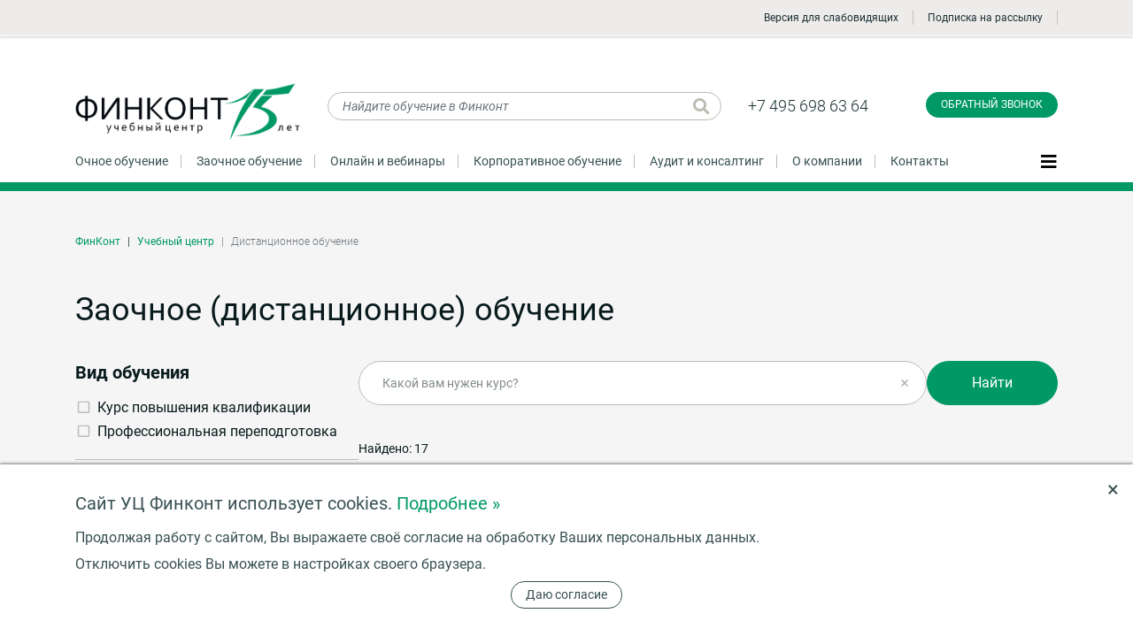

--- FILE ---
content_type: text/html; charset=UTF-8
request_url: https://www.finkont.ru/training/distance-learning/bezopasnost/
body_size: 35062
content:
<!DOCTYPE html>
<html lang="ru">
<head>
<meta name="viewport" content="width=device-width, initial-scale=1">
<meta name="format-detection" content="telephone=no">
<title>Безопасность</title>
<meta http-equiv="Content-Type" content="text/html; charset=UTF-8" />
<meta name="robots" content="index, follow" />
<link href="/bitrix/js/ui/design-tokens/dist/ui.design-tokens.css?174924626926358" type="text/css"  rel="stylesheet" />
<link href="/bitrix/js/ui/fonts/opensans/ui.font.opensans.css?17492462682555" type="text/css"  rel="stylesheet" />
<link href="/bitrix/js/main/popup/dist/main.popup.bundle.css?175559593131694" type="text/css"  rel="stylesheet" />
<link href="/bitrix/js/altasib.errorsend/css/window.css?1749246269910" type="text/css"  rel="stylesheet" />
<link href="/local/templates/.default/components/bitrix/catalog.smart.filter/bootstrap_v4/style.css?175536738217053" type="text/css"  rel="stylesheet" />
<link href="/local/components/bp/form/templates/window/style.css?17553673822698" type="text/css"  data-template-style="true"  rel="stylesheet" />
<link href="/local/templates/inner/styles.css?1766847902112" type="text/css"  data-template-style="true"  rel="stylesheet" />
<script>if(!window.BX)window.BX={};if(!window.BX.message)window.BX.message=function(mess){if(typeof mess==='object'){for(let i in mess) {BX.message[i]=mess[i];} return true;}};</script>
<script>(window.BX||top.BX).message({"JS_CORE_LOADING":"Загрузка...","JS_CORE_NO_DATA":"- Нет данных -","JS_CORE_WINDOW_CLOSE":"Закрыть","JS_CORE_WINDOW_EXPAND":"Развернуть","JS_CORE_WINDOW_NARROW":"Свернуть в окно","JS_CORE_WINDOW_SAVE":"Сохранить","JS_CORE_WINDOW_CANCEL":"Отменить","JS_CORE_WINDOW_CONTINUE":"Продолжить","JS_CORE_H":"ч","JS_CORE_M":"м","JS_CORE_S":"с","JSADM_AI_HIDE_EXTRA":"Скрыть лишние","JSADM_AI_ALL_NOTIF":"Показать все","JSADM_AUTH_REQ":"Требуется авторизация!","JS_CORE_WINDOW_AUTH":"Войти","JS_CORE_IMAGE_FULL":"Полный размер"});</script>

<script src="/bitrix/js/main/core/core.js?1755596044511455"></script>

<script>BX.Runtime.registerExtension({"name":"main.core","namespace":"BX","loaded":true});</script>
<script>BX.setJSList(["\/bitrix\/js\/main\/core\/core_ajax.js","\/bitrix\/js\/main\/core\/core_promise.js","\/bitrix\/js\/main\/polyfill\/promise\/js\/promise.js","\/bitrix\/js\/main\/loadext\/loadext.js","\/bitrix\/js\/main\/loadext\/extension.js","\/bitrix\/js\/main\/polyfill\/promise\/js\/promise.js","\/bitrix\/js\/main\/polyfill\/find\/js\/find.js","\/bitrix\/js\/main\/polyfill\/includes\/js\/includes.js","\/bitrix\/js\/main\/polyfill\/matches\/js\/matches.js","\/bitrix\/js\/ui\/polyfill\/closest\/js\/closest.js","\/bitrix\/js\/main\/polyfill\/fill\/main.polyfill.fill.js","\/bitrix\/js\/main\/polyfill\/find\/js\/find.js","\/bitrix\/js\/main\/polyfill\/matches\/js\/matches.js","\/bitrix\/js\/main\/polyfill\/core\/dist\/polyfill.bundle.js","\/bitrix\/js\/main\/core\/core.js","\/bitrix\/js\/main\/polyfill\/intersectionobserver\/js\/intersectionobserver.js","\/bitrix\/js\/main\/lazyload\/dist\/lazyload.bundle.js","\/bitrix\/js\/main\/polyfill\/core\/dist\/polyfill.bundle.js","\/bitrix\/js\/main\/parambag\/dist\/parambag.bundle.js"]);
</script>
<script>BX.Runtime.registerExtension({"name":"fx","namespace":"window","loaded":true});</script>
<script>BX.Runtime.registerExtension({"name":"ui.design-tokens","namespace":"window","loaded":true});</script>
<script>BX.Runtime.registerExtension({"name":"ui.fonts.opensans","namespace":"window","loaded":true});</script>
<script>BX.Runtime.registerExtension({"name":"main.popup","namespace":"BX.Main","loaded":true});</script>
<script>BX.Runtime.registerExtension({"name":"popup","namespace":"window","loaded":true});</script>
<script>(window.BX||top.BX).message({"LANGUAGE_ID":"ru","FORMAT_DATE":"DD.MM.YYYY","FORMAT_DATETIME":"DD.MM.YYYY HH:MI:SS","COOKIE_PREFIX":"BITRIX_SM","SERVER_TZ_OFFSET":"10800","UTF_MODE":"Y","SITE_ID":"s1","SITE_DIR":"\/","USER_ID":"","SERVER_TIME":1769909110,"USER_TZ_OFFSET":0,"USER_TZ_AUTO":"Y","bitrix_sessid":"901e91eb3ee58e92b4923de918e68c50"});</script>


<script src="/bitrix/js/main/core/core_fx.js?174924626816888"></script>
<script src="/bitrix/js/main/popup/dist/main.popup.bundle.js?1755596044119116"></script>
<link rel="stylesheet" href="/local/catalog/new-css.css?v=3">
<script src="/local/catalog/new-script.js?v=3"></script>
<script type="text/javascript">
            var ALXerrorSendMessages={
                'head':'Найденная Вами ошибка в тексте',
                'footer':'<b>Послать сообщение об ошибке автору?</b><br/><span style="font-size:10px;color:#7d7d7d">(ваш браузер останется на той же странице)</span>',
                'comment':'Комментарий для автора (необязательно)',
                'TitleForm':'Сообщение об ошибке',
                'ButtonSend':'Отправить',
                'LongText':'Вы выбрали слишком большой объем текста.',
                'LongText2':'Попробуйте ещё раз.',
                'cancel':'Отмена',
                'senderror':'Ошибка отправки сообщения!',
                'close':'Закрыть',
                'text_ok':'Ваше сообщение отправлено.',
                'text_ok2':'Спасибо за внимание!'
            }
            </script>
<script type='text/javascript' async src='/bitrix/js/altasib.errorsend/error.js'></script>



<script src="/local/templates/.default/components/bitrix/catalog.smart.filter/bootstrap_v4/script.js?175536738224413"></script>

    <!--Вывод канонической ссылки-->
	<link rel="canonical" href="http://www.finkont.ru/training/distance-learning/bezopasnost/"/>

    <link rel="apple-touch-icon" sizes="180x180" href="/apple-touch-icon.png">
<link rel="icon" type="image/png" sizes="32x32" href="/favicon-32x32.png">
<link rel="icon" type="image/png" sizes="16x16" href="/favicon-16x16.png">
<link rel="manifest" href="/site.webmanifest">
<link rel="mask-icon" href="/safari-pinned-tab.svg" color="#009966">
<meta name="msapplication-TileColor" content="#009966">
<meta name="theme-color" content="#ffffff">
<link rel="stylesheet" href="/assets/css/bootstrap.css?v=3">
<link rel="stylesheet" href="/assets/css/fontawesome.css?v=3">
<link rel="stylesheet" href="/assets/css/fincont.css?v=3">
<link rel="stylesheet" href="/assets/css/custom.css">

    <!--<script type="text/javascript" src="/js/jquery-1.8.3.min.js?v=3"></script>-->
<script type="text/javascript" src="/js/jquery-3.1.1.min.js?v=3"></script>


<!--<script defer src="/assets/js/lib/jquery.min.js?v=3"></script>-->
<script defer src="/assets/js/lib/popper.min.js?v=3"></script>
<script defer src="/assets/js/lib/bootstrap.min.js?v=3"></script>
<script defer src="/assets/js/lib/slick.min.js?v=3"></script>
<!--script defer src="/assets/js/lib/fullpage.min.js?v=3"></script-->
<script defer src="/assets/js/lib/lightgallery-all.min.js?v=3"></script>
<script defer src="/assets/js/fincont.js?v=3"></script>
<script defer src="/js/common.js?v=3"></script>
<script defer src="/js/common_ajax.js?v=3"></script>
<link rel="stylesheet" href="/css/add.css?v=3">
<link rel="stylesheet" href="/css/margin.css?v=3">

<link rel="stylesheet" href="https://cdnjs.cloudflare.com/ajax/libs/fancybox/3.5.7/jquery.fancybox.min.css">
<script src="https://cdnjs.cloudflare.com/ajax/libs/fancybox/3.5.7/jquery.fancybox.min.js"></script>
</head>
<body class="normal-page inner-page catalog-page">
<!-- Roistat Counter Start -->
<script>
(function(w, d, s, h, id) {
    w.roistatProjectId = id; w.roistatHost = h;
    var p = d.location.protocol == "https:" ? "https://" : "http://";
    var u = /^.*roistat_visit=[^;]+(.*)?$/.test(d.cookie) ? "/dist/module.js" : "/api/site/1.0/"+id+"/init?referrer="+encodeURIComponent(d.location.href);
    var js = d.createElement(s); js.charset="UTF-8"; js.async = 1; js.src = p+h+u; var js2 = d.getElementsByTagName(s)[0]; js2.parentNode.insertBefore(js, js2);
})(window, document, 'script', 'cloud.roistat.com', '322de5e480b66cc596dcdec30d0ac3a3');
</script>
<!-- Roistat Counter End -->




<script src="/include/sourcebuster/sourcebuster.js"></script>

<script>

sbjs.init({
  domain: 'finkont.ru',
  lifetime: 12,
  user_ip: "",
  timezone_offset: 3,
});

</script>


<script type="text/javascript">

var param_url;

param_url="date.add=2026-02-01 04:25:10";
param_url+="&current.typ="+sbjs.get.current.typ;
param_url+="&current.src="+sbjs.get.current.src;
param_url+="&current.mdm="+sbjs.get.current.mdm;
param_url+="&current.cmp="+sbjs.get.current.cmp;
param_url+="&current.cnt="+sbjs.get.current.cnt;
param_url+="&current.trm="+sbjs.get.current.trm;
param_url+="&current_add.fd="+sbjs.get.current_add.fd;
param_url+="&current_add.ep="+sbjs.get.current_add.ep;
param_url+="&current_add.rf="+sbjs.get.current_add.rf;

param_url+="&first.typ="+sbjs.get.first.typ;
param_url+="&first.src="+sbjs.get.first.src;
param_url+="&first.mdm="+sbjs.get.first.mdm;
param_url+="&first.cmp="+sbjs.get.first.cmp;
param_url+="&first.cnt="+sbjs.get.first.cnt;
param_url+="&first.trm="+sbjs.get.first.trm;
param_url+="&first_add.fd="+sbjs.get.first_add.fd;
param_url+="&first_add.ep="+sbjs.get.first_add.ep;
param_url+="&first_add.rf="+sbjs.get.first_add.rf;

param_url+="&session.pgs="+sbjs.get.session.pgs;
param_url+="&session.cpg="+sbjs.get.session.cpg;
param_url+="&udata.vst="+sbjs.get.udata.vst;
param_url+="&udata.uip="+sbjs.get.udata.uip;
param_url+="&udata.uag="+sbjs.get.udata.uag;


var promo_prefix;
promo_prefix=sbjs.get.first_add.fd;
if(promo_prefix) {
	promo_prefix=promo_prefix.substr(2, 8);
	promo_prefix=promo_prefix.replace(/-/g,"");
} else {
	promo_prefix = "";
}




param_url+="&promo.code="+'260201-2981';












	$.ajax({
		url: "/include/sourcebuster/sourcebuster_ajax.php",
		type: 'POST',
		data: param_url,
		dataType: 'text',
		success: function(result, status) {

				




        
		},
		error: function() {
			
		}
	});

//});


</script>


<!-- Yandex.Metrika counter -->
<script type="text/javascript" >
   (function(m,e,t,r,i,k,a){m[i]=m[i]||function(){(m[i].a=m[i].a||[]).push(arguments)};
   m[i].l=1*new Date();k=e.createElement(t),a=e.getElementsByTagName(t)[0],k.async=1,k.src=r,a.parentNode.insertBefore(k,a)})
   (window, document, "script", "https://mc.yandex.ru/metrika/tag.js", "ym");

   ym(7420789, "init", {
        clickmap:true,
        trackLinks:true,
        accurateTrackBounce:true,
        webvisor:true
   });
</script>
<noscript><div><img src="https://mc.yandex.ru/watch/7420789" style="position:absolute; left:-9999px;" alt="" /></div></noscript>
<!-- /Yandex.Metrika counter -->
<!-- Global site tag (gtag.js) - Google Analytics -->
<script async src="https://www.googletagmanager.com/gtag/js?id=UA-24036240-1"></script>
<script>
  window.dataLayer = window.dataLayer || [];
  function gtag(){dataLayer.push(arguments);}
  gtag('js', new Date());

  gtag('config', 'UA-24036240-1');
</script>
<!--LiveInternet counter-->
<script type="text/javascript">document.write("<a href='http://www.liveinternet.ru/click' target=_blank rel='nofollow'><img src='//counter.yadro.ru/hit?t45.10;r" + escape(document.referrer) + ((typeof(screen)=="undefined")?"":";s"+screen.width+"*"+screen.height+"*"+(screen.colorDepth?screen.colorDepth:screen.pixelDepth)) +";u" + escape(document.URL) + ";" + Math.random() + "' border=0 width=0 height=0 alt='' title='LiveInternet'><\/a>")
</script>
<!--/LiveInternet-->
<script type="text/javascript">!function(){var t=document.createElement("script");t.type="text/javascript",t.async=!0,t.src="https://vk.com/js/api/openapi.js?169",t.onload=function(){VK.Retargeting.Init("VK-RTRG-980404-9PHZ7"),VK.Retargeting.Hit()},document.head.appendChild(t)}();</script><noscript><img src="https://vk.com/rtrg?p=VK-RTRG-980404-9PHZ7" style="position:fixed; left:-999px;" alt=""/></noscript>







<header class="lighter-block top-line">
    <div class="container">

      <ul class="ul-topline">
        <li class="verytop-logo">
							<a href="/" class="thelogo"></a>
			        </li>
		
        <li class="phone phone-1"><a href="tel:+74956986364" class="ya-phone-1">+7(495) 698-63-64</a></li>
		
		
        <li class="subscribe-link"><noindex><a href="?code=bezopasnost&special=Y">
		<img src="/images/eye-solid.svg" alt="" style="width: 21px; vertical-align: middle; margin: -2px 10px 0px 0px;" />Версия для слабовидящих</a></noindex></li>

        <li class="subscribe-link"><a href="javascript:void(0);" data-toggle="modal" data-target="#exampleModalCenterSUBS">Подписка на рассылку</a></li>

		
							        <li class="vt-menu-btn"><button class="navbar-toggler js-open-side-slider" type="button" data-tab="menu" aria-controls="#theBIGmenu" aria-expanded="false" aria-label="Показать меню"><span class=""><i class="fas fa-bars fa-lg"></i></span></button></li>
      </ul>
    </div>
  </header><div class="normal-page"><header class="main-header">
          <div class="container">
            <div class="row mb-3">
              <div class="col-md-3 col-xl-3 col-6">
			  						<a href="/" class="head-logo"><img src="/assets/img/fclogogreen.png" alt="Финконт" class="img-fluid"></a>
				              </div>
              <div class="col-md-3 col-lg-4 col-xl-5 col-6 mb-3">
                <form method="get" action="/search/" class="search-form head-search">
                  <input type="text" name="q" id="Q" value="" placeholder="Найдите обучение в Финконт" class="form-control">
                  <button type="submit" class="btn search-loupe" title="Искать"><i class="fas fa-search fa-lg"></i></button>
                </form>
              </div>
              <div class="col-md-3 col-lg-2 top-phones col-6">
                <a href="tel:+74956986364" class="ya-phone-1">+7 495 698 63 64</a>
				              </div>
              <div class="col-md-3 col-xl-2 text-right col-6">
                <button type="button" class="btn btn-primary callback-btn" data-toggle="modal" data-target="#exampleModalCenter" onclick="ym(7420789, 'reachGoal', 'finkont_header_call_click')">Обратный звонок</button>


              </div>
            </div>
            <nav class="main-menu mt-3 pb-3">
              <ul class="ul-inline l">
			  	<li><a href="/training/">Очное обучение</a></li>				<li><a href="/training/distance-learning/">Заочное обучение</a></li>				<li><a href="/training/webinars/">Онлайн и вебинары</a></li>				<li><a href="/training/corporate/">Корпоративное обучение</a></li>				<li><a href="/services/audit/">Аудит и консалтинг</a></li>				<li><a href="/about/">О компании</a></li>				<li><a href="/contacts/">Контакты</a></li>              </ul>
              <button class="navbar-toggler js-open-side-slider" type="button" data-tab="menu" aria-controls="#theBIGmenu" aria-expanded="false" aria-label="Показать меню"><span class=""><i class="fas fa-bars fa-lg"></i></span></button>
            </nav>
          </div>
</header>
<div class="grey-wrap ajax_wr">





<main class="container py-5">

<div class="container">
  <nav aria-label="breadcrumb">
  	<ul itemscope itemtype="https://schema.org/BreadcrumbList" class="breadcrumb"><li itemprop="itemListElement" itemscope itemtype="https://schema.org/ListItem" class="breadcrumb-item"><a href="/" title="ФинКонт">ФинКонт</a></li><li itemprop="itemListElement" itemscope itemtype="https://schema.org/ListItem" class="breadcrumb-item"><a href="/training/" title="Учебный центр">Учебный центр</a></li><li itemprop="itemListElement" itemscope itemtype="https://schema.org/ListItem" class="breadcrumb-item active" aria-current="page">Дистанционное обучение</li></ul>  </nav>




  <h1>Заочное (дистанционное) обучение</h1>
  <div class="subheader"></div>


</div>


























<div class="with-sidebar">

	<div class="filter-custom-wrap">
    <aside class="filter-wrap">
		
<style>
.smart-filter-block { clear: both; }
</style>

<h3 class="thin">Подбор курсов</h3>

<div class="smart-filter mb-4 bx-blue ">
	<div class="smart-filter-section">


		<form name="arrFilter_form" action="/training/distance-learning/bezopasnost/" method="get" class="smart-filter-form">

							
			<div class="row">
				
					


					<div class="col-lg-12 smart-filter-parameters-box bx-active">


						<span class="smart-filter-container-modef"></span>

						<div class="d_tb smart-filter-parameters-box-title-wr" onclick="smartFilter.hideFilterProps(this)">
						<div class="smart-filter-parameters-box-title d_tr">

							<div class="smart-filter-parameters-box-title-text d_td">
								<span style="float: left;">Вид обучения</span>
								<div style="float: left;" data-role="prop_angle" class="d_td smart-filter-angle smart-filter-angle-up">
									<span  class="smart-filter-angles"></span>
								</div>
															</div>





						</div>
						</div>

						<div style="float: left; width: 100%; clear: both; height: 7px;"></div>

						<div class="smart-filter-block" data-role="bx_filter_block" style=" clear:both;">
							<div class="smart-filter-parameters-box-container">
															<div class="smart-filter-input-group-checkbox-list">
																					<div class="form-group form-check mb-1">
												<input
													type="checkbox"
													value="Y"
													name="arrFilter_484_2020780848"
													id="arrFilter_484_2020780848"
													class="form-check-input"
																																							onclick="smartFilter.click(this)"
												/>
												<label data-role="label_arrFilter_484_2020780848" class="smart-filter-checkbox-text form-check-label" for="arrFilter_484_2020780848">
													Курс повышения квалификации												</label>
											</div>
																					<div class="form-group form-check mb-1">
												<input
													type="checkbox"
													value="Y"
													name="arrFilter_484_3286295906"
													id="arrFilter_484_3286295906"
													class="form-check-input"
																																							onclick="smartFilter.click(this)"
												/>
												<label data-role="label_arrFilter_484_3286295906" class="smart-filter-checkbox-text form-check-label" for="arrFilter_484_3286295906">
													Профессиональная переподготовка												</label>
											</div>
																		</div>
														</div>
						</div>
					</div>
				
					


					<div class="col-lg-12 smart-filter-parameters-box bx-active">


						<span class="smart-filter-container-modef"></span>

						<div class="d_tb smart-filter-parameters-box-title-wr" onclick="smartFilter.hideFilterProps(this)">
						<div class="smart-filter-parameters-box-title d_tr">

							<div class="smart-filter-parameters-box-title-text d_td">
								<span style="float: left;">Формат обучения</span>
								<div style="float: left;" data-role="prop_angle" class="d_td smart-filter-angle smart-filter-angle-up">
									<span  class="smart-filter-angles"></span>
								</div>
															</div>





						</div>
						</div>

						<div style="float: left; width: 100%; clear: both; height: 7px;"></div>

						<div class="smart-filter-block" data-role="bx_filter_block" style=" clear:both;">
							<div class="smart-filter-parameters-box-container">
															<div class="smart-filter-input-group-checkbox-list">
																					<div class="form-group form-check mb-1">
												<input
													type="checkbox"
													value="Y"
													name="arrFilter_523_488475773"
													id="arrFilter_523_488475773"
													class="form-check-input"
																																							onclick="smartFilter.click(this)"
												/>
												<label data-role="label_arrFilter_523_488475773" class="smart-filter-checkbox-text form-check-label" for="arrFilter_523_488475773">
													Дистанционный												</label>
											</div>
																		</div>
														</div>
						</div>
					</div>
				
					


					<div class="col-lg-12 smart-filter-parameters-box bx-active">


						<span class="smart-filter-container-modef"></span>

						<div class="d_tb smart-filter-parameters-box-title-wr" onclick="smartFilter.hideFilterProps(this)">
						<div class="smart-filter-parameters-box-title d_tr">

							<div class="smart-filter-parameters-box-title-text d_td">
								<span style="float: left;">Цена</span>
								<div style="float: left;" data-role="prop_angle" class="d_td smart-filter-angle smart-filter-angle-up">
									<span  class="smart-filter-angles"></span>
								</div>
															</div>





						</div>
						</div>

						<div style="float: left; width: 100%; clear: both; height: 7px;"></div>

						<div class="smart-filter-block" data-role="bx_filter_block" style=" clear:both;">
							<div class="smart-filter-parameters-box-container">
																<div class="smart-filter-input-group-number">
										<div class="d-flex justify-content-between">

											<div class="form-group" style="width: calc(50% - 10px);">
												<div class="smart-filter-input-container">
													<input class="min-price form-control form-control-sm"
														type="number"
														name="arrFilter_486_MIN"
														id="arrFilter_486_MIN"
														value=""
														size="5"
														placeholder="От"
														onkeyup="smartFilter.keyup(this)"
													/>
												</div>
											</div>

											<div class="form-group" style="width: calc(50% - 10px);">
												<div class="smart-filter-input-container">
													<input
														class="max-price form-control form-control-sm"
														type="number"
														name="arrFilter_486_MAX"
														id="arrFilter_486_MAX"
														value=""
														size="5"
														placeholder="До"
														onkeyup="smartFilter.keyup(this)"
													/>
												</div>
											</div>

										</div>

										<div class="smart-filter-slider-track-container">
											<div class="smart-filter-slider-track" id="drag_track_486">
																								<div class="smart-filter-slider-ruler p1"><span>6500</span></div>
												<div class="smart-filter-slider-ruler p2"><span>13625</span></div>
												<div class="smart-filter-slider-ruler p3"><span>20750</span></div>
												<div class="smart-filter-slider-ruler p4"><span>27875</span></div>
												<div class="smart-filter-slider-ruler p5"><span>35000</span></div>

												<div class="smart-filter-slider-price-bar-vd" style="left: 0;right: 0;" id="colorUnavailableActive_486"></div>
												<div class="smart-filter-slider-price-bar-vn" style="left: 0;right: 0;" id="colorAvailableInactive_486"></div>
												<div class="smart-filter-slider-price-bar-v"  style="left: 0;right: 0;" id="colorAvailableActive_486"></div>
												<div class="smart-filter-slider-range" 	id="drag_tracker_486"  style="left: 0;right: 0;">
													<a class="smart-filter-slider-handle left"  style="left:0;" href="javascript:void(0)" id="left_slider_486"></a>
													<a class="smart-filter-slider-handle right" style="right:0;" href="javascript:void(0)" id="right_slider_486"></a>
												</div>
											</div>
										</div>
									</div>

																			<script type="text/javascript">
											BX.ready(function(){
												window['trackBar486'] = new BX.Iblock.SmartFilter({'leftSlider':'left_slider_486','rightSlider':'right_slider_486','tracker':'drag_tracker_486','trackerWrap':'drag_track_486','minInputId':'arrFilter_486_MIN','maxInputId':'arrFilter_486_MAX','minPrice':'6500','maxPrice':'35000','curMinPrice':'','curMaxPrice':'','fltMinPrice':'6500','fltMaxPrice':'35000','precision':'0','colorUnavailableActive':'colorUnavailableActive_486','colorAvailableActive':'colorAvailableActive_486','colorAvailableInactive':'colorAvailableInactive_486'});
											});
										</script>
																</div>
						</div>
					</div>
				
					


					<div class="col-lg-12 smart-filter-parameters-box ">


						<span class="smart-filter-container-modef"></span>

						<div class="d_tb smart-filter-parameters-box-title-wr" onclick="smartFilter.hideFilterProps(this)">
						<div class="smart-filter-parameters-box-title d_tr">

							<div class="smart-filter-parameters-box-title-text d_td">
								<span style="float: left;">Продолжительность в часах</span>
								<div style="float: left;" data-role="prop_angle" class="d_td smart-filter-angle smart-filter-angle-down">
									<span  class="smart-filter-angles"></span>
								</div>
															</div>





						</div>
						</div>

						<div style="float: left; width: 100%; clear: both; height: 7px;"></div>

						<div class="smart-filter-block" data-role="bx_filter_block" style=" clear:both;">
							<div class="smart-filter-parameters-box-container">
															<div class="smart-filter-input-group-checkbox-list">
																					<div class="form-group form-check mb-1">
												<input
													type="checkbox"
													value="Y"
													name="arrFilter_492_2103780943"
													id="arrFilter_492_2103780943"
													class="form-check-input"
																																							onclick="smartFilter.click(this)"
												/>
												<label data-role="label_arrFilter_492_2103780943" class="smart-filter-checkbox-text form-check-label" for="arrFilter_492_2103780943">
													32												</label>
											</div>
																					<div class="form-group form-check mb-1">
												<input
													type="checkbox"
													value="Y"
													name="arrFilter_492_2047402582"
													id="arrFilter_492_2047402582"
													class="form-check-input"
																																							onclick="smartFilter.click(this)"
												/>
												<label data-role="label_arrFilter_492_2047402582" class="smart-filter-checkbox-text form-check-label" for="arrFilter_492_2047402582">
													36												</label>
											</div>
																					<div class="form-group form-check mb-1">
												<input
													type="checkbox"
													value="Y"
													name="arrFilter_492_3693793700"
													id="arrFilter_492_3693793700"
													class="form-check-input"
																																							onclick="smartFilter.click(this)"
												/>
												<label data-role="label_arrFilter_492_3693793700" class="smart-filter-checkbox-text form-check-label" for="arrFilter_492_3693793700">
													40												</label>
											</div>
																					<div class="form-group form-check mb-1">
												<input
													type="checkbox"
													value="Y"
													name="arrFilter_492_420078411"
													id="arrFilter_492_420078411"
													class="form-check-input"
																																							onclick="smartFilter.click(this)"
												/>
												<label data-role="label_arrFilter_492_420078411" class="smart-filter-checkbox-text form-check-label" for="arrFilter_492_420078411">
													72												</label>
											</div>
																					<div class="form-group form-check mb-1">
												<input
													type="checkbox"
													value="Y"
													name="arrFilter_492_1081496055"
													id="arrFilter_492_1081496055"
													class="form-check-input"
																																							onclick="smartFilter.click(this)"
												/>
												<label data-role="label_arrFilter_492_1081496055" class="smart-filter-checkbox-text form-check-label" for="arrFilter_492_1081496055">
													144												</label>
											</div>
																					<div class="form-group form-check mb-1">
												<input
													type="checkbox"
													value="Y"
													name="arrFilter_492_2003519797"
													id="arrFilter_492_2003519797"
													class="form-check-input"
																																							onclick="smartFilter.click(this)"
												/>
												<label data-role="label_arrFilter_492_2003519797" class="smart-filter-checkbox-text form-check-label" for="arrFilter_492_2003519797">
													260												</label>
											</div>
																		</div>
														</div>
						</div>
					</div>
				
					


					<div class="col-lg-12 smart-filter-parameters-box bx-active">


						<span class="smart-filter-container-modef"></span>

						<div class="d_tb smart-filter-parameters-box-title-wr" onclick="smartFilter.hideFilterProps(this)">
						<div class="smart-filter-parameters-box-title d_tr">

							<div class="smart-filter-parameters-box-title-text d_td">
								<span style="float: left;">Продолжительность в днях</span>
								<div style="float: left;" data-role="prop_angle" class="d_td smart-filter-angle smart-filter-angle-up">
									<span  class="smart-filter-angles"></span>
								</div>
															</div>





						</div>
						</div>

						<div style="float: left; width: 100%; clear: both; height: 7px;"></div>

						<div class="smart-filter-block" data-role="bx_filter_block" style=" clear:both;">
							<div class="smart-filter-parameters-box-container">
															<div class="smart-filter-input-group-checkbox-list">
																					<div class="form-group form-check mb-1">
												<input
													type="checkbox"
													value="Y"
													name="arrFilter_494_4194326291"
													id="arrFilter_494_4194326291"
													class="form-check-input"
																																							onclick="smartFilter.click(this)"
												/>
												<label data-role="label_arrFilter_494_4194326291" class="smart-filter-checkbox-text form-check-label" for="arrFilter_494_4194326291">
													8												</label>
											</div>
																					<div class="form-group form-check mb-1">
												<input
													type="checkbox"
													value="Y"
													name="arrFilter_494_3596227959"
													id="arrFilter_494_3596227959"
													class="form-check-input"
																																							onclick="smartFilter.click(this)"
												/>
												<label data-role="label_arrFilter_494_3596227959" class="smart-filter-checkbox-text form-check-label" for="arrFilter_494_3596227959">
													11												</label>
											</div>
																					<div class="form-group form-check mb-1">
												<input
													type="checkbox"
													value="Y"
													name="arrFilter_494_1330857165"
													id="arrFilter_494_1330857165"
													class="form-check-input"
																																							onclick="smartFilter.click(this)"
												/>
												<label data-role="label_arrFilter_494_1330857165" class="smart-filter-checkbox-text form-check-label" for="arrFilter_494_1330857165">
													12												</label>
											</div>
																					<div class="form-group form-check mb-1">
												<input
													type="checkbox"
													value="Y"
													name="arrFilter_494_2944839123"
													id="arrFilter_494_2944839123"
													class="form-check-input"
																																							onclick="smartFilter.click(this)"
												/>
												<label data-role="label_arrFilter_494_2944839123" class="smart-filter-checkbox-text form-check-label" for="arrFilter_494_2944839123">
													18												</label>
											</div>
																					<div class="form-group form-check mb-1">
												<input
													type="checkbox"
													value="Y"
													name="arrFilter_494_2322626082"
													id="arrFilter_494_2322626082"
													class="form-check-input"
																																							onclick="smartFilter.click(this)"
												/>
												<label data-role="label_arrFilter_494_2322626082" class="smart-filter-checkbox-text form-check-label" for="arrFilter_494_2322626082">
													20												</label>
											</div>
																					<div class="form-group form-check mb-1">
												<input
													type="checkbox"
													value="Y"
													name="arrFilter_494_2645610321"
													id="arrFilter_494_2645610321"
													class="form-check-input"
																																							onclick="smartFilter.click(this)"
												/>
												<label data-role="label_arrFilter_494_2645610321" class="smart-filter-checkbox-text form-check-label" for="arrFilter_494_2645610321">
													38												</label>
											</div>
																					<div class="form-group form-check mb-1">
												<input
													type="checkbox"
													value="Y"
													name="arrFilter_494_2658551721"
													id="arrFilter_494_2658551721"
													class="form-check-input"
																																							onclick="smartFilter.click(this)"
												/>
												<label data-role="label_arrFilter_494_2658551721" class="smart-filter-checkbox-text form-check-label" for="arrFilter_494_2658551721">
													65												</label>
											</div>
																					<div class="form-group form-check mb-1">
												<input
													type="checkbox"
													value="Y"
													name="arrFilter_494_1886922373"
													id="arrFilter_494_1886922373"
													class="form-check-input"
																																							onclick="smartFilter.click(this)"
												/>
												<label data-role="label_arrFilter_494_1886922373" class="smart-filter-checkbox-text form-check-label" for="arrFilter_494_1886922373">
													67												</label>
											</div>
																		</div>
														</div>
						</div>
					</div>
				
					


					<div class="col-lg-12 smart-filter-parameters-box bx-active">


						<span class="smart-filter-container-modef"></span>

						<div class="d_tb smart-filter-parameters-box-title-wr" onclick="smartFilter.hideFilterProps(this)">
						<div class="smart-filter-parameters-box-title d_tr">

							<div class="smart-filter-parameters-box-title-text d_td">
								<span style="float: left;">Документ об окончании</span>
								<div style="float: left;" data-role="prop_angle" class="d_td smart-filter-angle smart-filter-angle-up">
									<span  class="smart-filter-angles"></span>
								</div>
															</div>





						</div>
						</div>

						<div style="float: left; width: 100%; clear: both; height: 7px;"></div>

						<div class="smart-filter-block" data-role="bx_filter_block" style=" clear:both;">
							<div class="smart-filter-parameters-box-container">
															<div class="smart-filter-input-group-checkbox-list">
																					<div class="form-group form-check mb-1">
												<input
													type="checkbox"
													value="Y"
													name="arrFilter_516_2205751774"
													id="arrFilter_516_2205751774"
													class="form-check-input"
																																							onclick="smartFilter.click(this)"
												/>
												<label data-role="label_arrFilter_516_2205751774" class="smart-filter-checkbox-text form-check-label" for="arrFilter_516_2205751774">
													Диплом												</label>
											</div>
																					<div class="form-group form-check mb-1">
												<input
													type="checkbox"
													value="Y"
													name="arrFilter_516_3820916795"
													id="arrFilter_516_3820916795"
													class="form-check-input"
																																							onclick="smartFilter.click(this)"
												/>
												<label data-role="label_arrFilter_516_3820916795" class="smart-filter-checkbox-text form-check-label" for="arrFilter_516_3820916795">
													Удостоверение												</label>
											</div>
																		</div>
														</div>
						</div>
					</div>
							</div><!--//row-->

			<div class="row">
				<div class="col smart-filter-button-box">
					<div class="smart-filter-block">
						<div class="smart-filter-parameters-box-container">
							<input
								class="btn btn-big btn-primary mb-5"
								type="submit"
								id="set_filter"
								name="set_filter"
								value="Подобрать"
								onclick="ym(7420789, 'reachGoal', 'finkont_catalog_select_click'); gtag('event', 'filterclick', { 'event_category': 'filter' });"
							/>
							<input
								class="btn btn-link"
								type="submit"
								id="del_filter"
								name="del_filter"
								value="Очистить все"
							/>
							<div class="smart-filter-popup-result left" id="modef" style="display:none" style="display: inline-block;">
								Выбрано: <span id="modef_num">0</span>								<span class="arrow"></span>
								<br/>
								<a href="/training/distance-learning/bezopasnost/?set_filter=y" target="">Показать</a>
							</div>
						</div>
					</div>
				</div>
			</div>
		</form>

	</div>
</div>

<script type="text/javascript">
	var smartFilter = new JCSmartFilter('/training/distance-learning/bezopasnost/', 'VERTICAL', []);
</script>














<div></div>
<p class="for-pdf"><i class="far fa-file-pdf"></i> <a href="/training/distance-learning/bezopasnost/?pdf=y"  rel="download" target="_blank" class="pdf_href" t1="Результаты подбора" t2="Расписание по направлению Безопасность">Расписание по направлению Безопасность</a></p>











</aside>
</div>



<main>

<style>
.inp-wrap { position: relative; }
.bp_search_del { position: absolute; right: 15px; top: 15px; cursor: pointer; }
</style>

<div class="search-top">
                    <form action="" class="search-top__form" method="get">
                        <div class="inp-wrap">
                            <input type="text" placeholder="Какой вам нужен курс?" name="q" value="">
							<span class="search-top__result_del bp_search_del"  onclick="window.location.href='/training/distance-learning/bezopasnost/';"></span>
                        </div>
                        <button class="btn btn-primary btn-new" type="submit">Найти</button>
                        <a href="#" class="custom-mobile-filters">
                            <span>Фильтры</span>
                            <svg xmlns="http://www.w3.org/2000/svg" width="21" height="21" viewBox="0 0 21 21" fill="none">
                                <mask id="mask0_2031_292" style="mask-type:alpha" maskUnits="userSpaceOnUse" x="0" y="0" width="21" height="21">
                                    <rect x="0.5" y="0.62793" width="20" height="20" fill="#D9D9D9"></rect>
                                </mask>
                                <g mask="url(#mask0_2031_292)">
                                    <path d="M10.2083 17.4197V12.8364H11.2916V14.5864H17.2916V15.6697H11.2916V17.4197H10.2083ZM3.70834 15.6697V14.5864H8.29164V15.6697H3.70834ZM6.70834 12.9197V11.1697H3.70834V10.0864H6.70834V8.33643H7.79164V12.9197H6.70834ZM9.70834 11.1697V10.0864H17.2916V11.1697H9.70834ZM12.7083 8.41972V3.83643H13.7916V5.58643H17.2916V6.66972H13.7916V8.41972H12.7083ZM3.70834 6.66972V5.58643H11.2916V6.66972H3.70834Z" fill="#1C1B1F"></path>
                                </g>
                            </svg>
                        </a>
                    </form>
                </div>


<div class="catalog-list">





<script>
$(".h1_h_count").html('17 курсов, семинаров и мероприятий (17 дат проведения), показано 1-10');
</script>

<div style="display: none;" class="page_num">1</div>








<p class="courses-block__counting">Найдено: 17</p>






<div class="courses-block">
<div class="courses-items">
			<script type="application/ld+json">{"@context":"http:\/\/schema.org","@type":"EducationEvent","identifier":"2035143","name":"\u042d\u043a\u0441\u043f\u043b\u0443\u0430\u0442\u0430\u0446\u0438\u044f \u0430\u0432\u0442\u043e\u043c\u043e\u0431\u0438\u043b\u0435\u0439, \u0440\u0430\u0431\u043e\u0442\u0430\u044e\u0449\u0438\u0445 \u043d\u0430 \u0433\u0430\u0437\u043e\u0431\u0430\u043b\u043b\u043e\u043d\u043d\u043e\u043c \u043e\u0431\u043e\u0440\u0443\u0434\u043e\u0432\u0430\u043d\u0438\u0438","url":"\/training\/distance-learning\/all\/ekspluatatsiya-avtomobiley-na-gazoballonnom-oborudovanii-distancionnyj-kurs\/","image":null,"startDate":"--","endDate":"2026-12-31","offers":{"@type":"Offer","url":"\/training\/distance-learning\/all\/ekspluatatsiya-avtomobiley-na-gazoballonnom-oborudovanii-distancionnyj-kurs\/","availability":"https:\/\/schema.org\/InStock","priceCurrency":"RUB","price":"12000","validFrom":"--","priceSpecification":{"@type":"PriceSpecification","priceCurrency":"RUB","price":"12000","validFrom":"--"}},"location":{"@type":"Place","name":"\u0423\u0447\u0435\u0431\u043d\u044b\u0439 \u0446\u0435\u043d\u0442\u0440 &quot;\u0424\u0438\u043d\u041a\u043e\u043d\u0442&quot;","sameAs":"https:\/\/www.eduscanner.ru\/organizers\/\/training\/\/","address":{"@type":"PostalAddress","streetAddress":null,"addressLocality":null,"addressCountry":"\u0420\u043e\u0441\u0441\u0438\u044f"}},"description":""}</script>

<a class="courses-item" href="/training/distance-learning/all/ekspluatatsiya-avtomobiley-na-gazoballonnom-oborudovanii-distancionnyj-kurs/">
	<p class="courses-item__category">Курс повышения квалификации</p>
	<p class="courses-item__name">Эксплуатация автомобилей, работающих на газобаллонном оборудовании</p>
	<div class="courses-item__bottom">
		<ul class="courses-item__chars">
									<li class="courses-item__char">
			<img class="courses-item__char_icon" src="/local/catalog/imgs/schedule.svg" alt="">
			<span>72 часа</span>
			</li>
									<li class="courses-item__char">
			<img class="courses-item__char_icon" src="/local/catalog/imgs/description.svg" alt="">
			<span>Удостоверение</span>
			</li>
					</ul>
						<span class="courses-item__price">12 000 ₽</span>
	</div>
</a>

			<script type="application/ld+json">{"@context":"http:\/\/schema.org","@type":"EducationEvent","identifier":"2033567","name":"\u0412\u043e\u0438\u043d\u0441\u043a\u0438\u0439 \u0443\u0447\u0435\u0442 \u0438 \u0431\u0440\u043e\u043d\u0438\u0440\u043e\u0432\u0430\u043d\u0438\u0435 \u0433\u0440\u0430\u0436\u0434\u0430\u043d, \u043f\u0440\u0435\u0431\u044b\u0432\u0430\u044e\u0449\u0438\u0445 \u0432 \u0437\u0430\u043f\u0430\u0441\u0435","url":"\/training\/distance-learning\/all\/voinskiy-uchet-i-bronirovanie-grazhdan-distancionnyj-kurs\/","image":null,"startDate":"--","endDate":"2026-12-31","offers":{"@type":"Offer","url":"\/training\/distance-learning\/all\/voinskiy-uchet-i-bronirovanie-grazhdan-distancionnyj-kurs\/","availability":"https:\/\/schema.org\/InStock","priceCurrency":"RUB","price":"10500","validFrom":"--","priceSpecification":{"@type":"PriceSpecification","priceCurrency":"RUB","price":"10500","validFrom":"--"}},"location":{"@type":"Place","name":"\u0423\u0447\u0435\u0431\u043d\u044b\u0439 \u0446\u0435\u043d\u0442\u0440 &quot;\u0424\u0438\u043d\u041a\u043e\u043d\u0442&quot;","sameAs":"https:\/\/www.eduscanner.ru\/organizers\/\/training\/\/","address":{"@type":"PostalAddress","streetAddress":null,"addressLocality":null,"addressCountry":"\u0420\u043e\u0441\u0441\u0438\u044f"}},"description":""}</script>

<a class="courses-item" href="/training/distance-learning/all/voinskiy-uchet-i-bronirovanie-grazhdan-distancionnyj-kurs/">
	<p class="courses-item__category">Курс повышения квалификации</p>
	<p class="courses-item__name">Воинский учет и бронирование граждан, пребывающих в запасе</p>
	<div class="courses-item__bottom">
		<ul class="courses-item__chars">
									<li class="courses-item__char">
			<img class="courses-item__char_icon" src="/local/catalog/imgs/schedule.svg" alt="">
			<span>32 часа</span>
			</li>
									<li class="courses-item__char">
			<img class="courses-item__char_icon" src="/local/catalog/imgs/description.svg" alt="">
			<span>Удостоверение</span>
			</li>
					</ul>
						<span class="courses-item__price">10 500 ₽</span>
	</div>
</a>

			<script type="application/ld+json">{"@context":"http:\/\/schema.org","@type":"EducationEvent","identifier":"2033566","name":"\u0412\u043e\u0438\u043d\u0441\u043a\u0438\u0439 \u0443\u0447\u0435\u0442 \u0438 \u0431\u0440\u043e\u043d\u0438\u0440\u043e\u0432\u0430\u043d\u0438\u0435 \u0433\u0440\u0430\u0436\u0434\u0430\u043d, \u043f\u0440\u0435\u0431\u044b\u0432\u0430\u044e\u0449\u0438\u0445 \u0432 \u0437\u0430\u043f\u0430\u0441\u0435","url":"\/training\/distance-learning\/all\/voinskiy-uchet-i-bronirovanie-grazhdan-prebyvayushchikh-v-zapase-distancionnyj-kurs\/","image":null,"startDate":"--","endDate":"2026-12-31","offers":{"@type":"Offer","url":"\/training\/distance-learning\/all\/voinskiy-uchet-i-bronirovanie-grazhdan-prebyvayushchikh-v-zapase-distancionnyj-kurs\/","availability":"https:\/\/schema.org\/InStock","priceCurrency":"RUB","price":"14000","validFrom":"--","priceSpecification":{"@type":"PriceSpecification","priceCurrency":"RUB","price":"14000","validFrom":"--"}},"location":{"@type":"Place","name":"\u0423\u0447\u0435\u0431\u043d\u044b\u0439 \u0446\u0435\u043d\u0442\u0440 &quot;\u0424\u0438\u043d\u041a\u043e\u043d\u0442&quot;","sameAs":"https:\/\/www.eduscanner.ru\/organizers\/\/training\/\/","address":{"@type":"PostalAddress","streetAddress":null,"addressLocality":null,"addressCountry":"\u0420\u043e\u0441\u0441\u0438\u044f"}},"description":""}</script>

<a class="courses-item" href="/training/distance-learning/all/voinskiy-uchet-i-bronirovanie-grazhdan-prebyvayushchikh-v-zapase-distancionnyj-kurs/">
	<p class="courses-item__category">Курс повышения квалификации</p>
	<p class="courses-item__name">Воинский учет и бронирование граждан, пребывающих в запасе</p>
	<div class="courses-item__bottom">
		<ul class="courses-item__chars">
									<li class="courses-item__char">
			<img class="courses-item__char_icon" src="/local/catalog/imgs/schedule.svg" alt="">
			<span>72 часа</span>
			</li>
									<li class="courses-item__char">
			<img class="courses-item__char_icon" src="/local/catalog/imgs/description.svg" alt="">
			<span>Удостоверение</span>
			</li>
					</ul>
						<span class="courses-item__price">14 000 ₽</span>
	</div>
</a>

			<script type="application/ld+json">{"@context":"http:\/\/schema.org","@type":"EducationEvent","identifier":"2033097","name":"\u0411\u0435\u0437\u043e\u043f\u0430\u0441\u043d\u043e\u0441\u0442\u044c \u0442\u0435\u0445\u043d\u043e\u043b\u043e\u0433\u0438\u0447\u0435\u0441\u043a\u0438\u0445 \u043f\u0440\u043e\u0446\u0435\u0441\u0441\u043e\u0432 \u0438 \u043f\u0440\u043e\u0438\u0437\u0432\u043e\u0434\u0441\u0442\u0432. \u0422\u0435\u0445\u043d\u043e\u0441\u0444\u0435\u0440\u043d\u0430\u044f \u0431\u0435\u0437\u043e\u043f\u0430\u0441\u043d\u043e\u0441\u0442\u044c","url":"\/training\/distance-learning\/all\/bezopasnost-tekhnologicheskikh-protsessov-i-proizvodstv-distancionnyj-kurs\/","image":null,"startDate":"--","endDate":"2026-12-31","offers":{"@type":"Offer","url":"\/training\/distance-learning\/all\/bezopasnost-tekhnologicheskikh-protsessov-i-proizvodstv-distancionnyj-kurs\/","availability":"https:\/\/schema.org\/InStock","priceCurrency":"RUB","price":"28000","validFrom":"--","priceSpecification":{"@type":"PriceSpecification","priceCurrency":"RUB","price":"28000","validFrom":"--"}},"location":{"@type":"Place","name":"\u0423\u0447\u0435\u0431\u043d\u044b\u0439 \u0446\u0435\u043d\u0442\u0440 &quot;\u0424\u0438\u043d\u041a\u043e\u043d\u0442&quot;","sameAs":"https:\/\/www.eduscanner.ru\/organizers\/\/training\/\/","address":{"@type":"PostalAddress","streetAddress":null,"addressLocality":null,"addressCountry":"\u0420\u043e\u0441\u0441\u0438\u044f"}},"description":""}</script>

<a class="courses-item" href="/training/distance-learning/all/bezopasnost-tekhnologicheskikh-protsessov-i-proizvodstv-distancionnyj-kurs/">
	<p class="courses-item__category">Профессиональная переподготовка</p>
	<p class="courses-item__name">Безопасность технологических процессов и производств. Техносферная безопасность</p>
	<div class="courses-item__bottom">
		<ul class="courses-item__chars">
									<li class="courses-item__char">
			<img class="courses-item__char_icon" src="/local/catalog/imgs/schedule.svg" alt="">
			<span>260 часов</span>
			</li>
									<li class="courses-item__char">
			<img class="courses-item__char_icon" src="/local/catalog/imgs/description.svg" alt="">
			<span>Диплом</span>
			</li>
					</ul>
						<span class="courses-item__price">28 000 ₽</span>
	</div>
</a>

			<script type="application/ld+json">{"@context":"http:\/\/schema.org","@type":"EducationEvent","identifier":"2031923","name":"\u0410\u043d\u0442\u0438\u0442\u0435\u0440\u0440\u043e\u0440\u0438\u0441\u0442\u0438\u0447\u0435\u0441\u043a\u0430\u044f \u0437\u0430\u0449\u0438\u0449\u0435\u043d\u043d\u043e\u0441\u0442\u044c \u043e\u0431\u0440\u0430\u0437\u043e\u0432\u0430\u0442\u0435\u043b\u044c\u043d\u044b\u0445 \u043e\u0440\u0433\u0430\u043d\u0438\u0437\u0430\u0446\u0438\u0439","url":"\/training\/distance-learning\/all\/antiterroristicheskaya-zashchishchennost-obrazovatelnykh-organizatsiy-distancionnyj-kurs\/","image":null,"startDate":"--","endDate":"2026-12-31","offers":{"@type":"Offer","url":"\/training\/distance-learning\/all\/antiterroristicheskaya-zashchishchennost-obrazovatelnykh-organizatsiy-distancionnyj-kurs\/","availability":"https:\/\/schema.org\/InStock","priceCurrency":"RUB","price":"6500","validFrom":"--","priceSpecification":{"@type":"PriceSpecification","priceCurrency":"RUB","price":"6500","validFrom":"--"}},"location":{"@type":"Place","name":"\u0423\u0447\u0435\u0431\u043d\u044b\u0439 \u0446\u0435\u043d\u0442\u0440 &quot;\u0424\u0438\u043d\u041a\u043e\u043d\u0442&quot;","sameAs":"https:\/\/www.eduscanner.ru\/organizers\/\/training\/\/","address":{"@type":"PostalAddress","streetAddress":null,"addressLocality":null,"addressCountry":"\u0420\u043e\u0441\u0441\u0438\u044f"}},"description":""}</script>

<a class="courses-item" href="/training/distance-learning/all/antiterroristicheskaya-zashchishchennost-obrazovatelnykh-organizatsiy-distancionnyj-kurs/">
	<p class="courses-item__category">Курс повышения квалификации</p>
	<p class="courses-item__name">Антитеррористическая защищенность образовательных организаций</p>
	<div class="courses-item__bottom">
		<ul class="courses-item__chars">
									<li class="courses-item__char">
			<img class="courses-item__char_icon" src="/local/catalog/imgs/schedule.svg" alt="">
			<span>72 часа</span>
			</li>
									<li class="courses-item__char">
			<img class="courses-item__char_icon" src="/local/catalog/imgs/description.svg" alt="">
			<span>Удостоверение</span>
			</li>
					</ul>
						<span class="courses-item__price">6 500 ₽</span>
	</div>
</a>

			<script type="application/ld+json">{"@context":"http:\/\/schema.org","@type":"EducationEvent","identifier":"2032229","name":"\u0411\u0435\u0437\u043e\u043f\u0430\u0441\u043d\u043e\u0441\u0442\u044c \u043f\u0435\u0440\u0435\u0432\u043e\u0437\u043e\u043a \u043e\u043f\u0430\u0441\u043d\u044b\u0445 \u0433\u0440\u0443\u0437\u043e\u0432 \u0430\u0432\u0442\u043e\u043c\u043e\u0431\u0438\u043b\u044c\u043d\u044b\u043c \u0442\u0440\u0430\u043d\u0441\u043f\u043e\u0440\u0442\u043e\u043c \u0432 \u043e\u0431\u043b\u0430\u0441\u0442\u0438 \u043c\u0435\u0436\u0434\u0443\u043d\u0430\u0440\u043e\u0434\u043d\u044b\u0445 \u0430\u0432\u0442\u043e\u043c\u043e\u0431\u0438\u043b\u044c\u043d\u044b\u0445 \u043f\u0435\u0440\u0435\u0432\u043e\u0437\u043e\u043a","url":"\/training\/distance-learning\/all\/bezopasnost-perevozok-opasnykh-gruzov-avtomobilnym-transportom-kurs-v-moskve\/","image":null,"startDate":"--","endDate":"2026-12-31","offers":{"@type":"Offer","url":"\/training\/distance-learning\/all\/bezopasnost-perevozok-opasnykh-gruzov-avtomobilnym-transportom-kurs-v-moskve\/","availability":"https:\/\/schema.org\/InStock","priceCurrency":"RUB","price":"13500","validFrom":"--","priceSpecification":{"@type":"PriceSpecification","priceCurrency":"RUB","price":"13500","validFrom":"--"}},"location":{"@type":"Place","name":"\u0423\u0447\u0435\u0431\u043d\u044b\u0439 \u0446\u0435\u043d\u0442\u0440 &quot;\u0424\u0438\u043d\u041a\u043e\u043d\u0442&quot;","sameAs":"https:\/\/www.eduscanner.ru\/organizers\/\/training\/\/","address":{"@type":"PostalAddress","streetAddress":null,"addressLocality":null,"addressCountry":"\u0420\u043e\u0441\u0441\u0438\u044f"}},"description":""}</script>

<a class="courses-item" href="/training/distance-learning/all/bezopasnost-perevozok-opasnykh-gruzov-avtomobilnym-transportom-kurs-v-moskve/">
	<p class="courses-item__category">Курс повышения квалификации</p>
	<p class="courses-item__name">Безопасность перевозок опасных грузов автомобильным транспортом в области международных автомобильных перевозок</p>
	<div class="courses-item__bottom">
		<ul class="courses-item__chars">
									<li class="courses-item__char">
			<img class="courses-item__char_icon" src="/local/catalog/imgs/schedule.svg" alt="">
			<span>144 часа</span>
			</li>
									<li class="courses-item__char">
			<img class="courses-item__char_icon" src="/local/catalog/imgs/description.svg" alt="">
			<span>Удостоверение</span>
			</li>
					</ul>
						<span class="courses-item__price">13 500 ₽</span>
	</div>
</a>

			<script type="application/ld+json">{"@context":"http:\/\/schema.org","@type":"EducationEvent","identifier":"2032238","name":"\u042d\u043a\u043e\u043b\u043e\u0433\u0438\u0447\u0435\u0441\u043a\u0438\u0439 \u043c\u0435\u043d\u0435\u0434\u0436\u043c\u0435\u043d\u0442 \u0438 \u0430\u0443\u0434\u0438\u0442. \u0412\u043d\u0435\u0434\u0440\u0435\u043d\u0438\u0435 \u0441\u0438\u0441\u0442\u0435\u043c\u044b \u044d\u043a\u043e\u043b\u043e\u0433\u0438\u0447\u0435\u0441\u043a\u043e\u0433\u043e \u043c\u0435\u043d\u0435\u0434\u0436\u043c\u0435\u043d\u0442\u0430 \u0432 \u0441\u043e\u043e\u0442\u0432\u0435\u0442\u0441\u0442\u0432\u0438\u0438 \u0441 \u0442\u0440\u0435\u0431\u043e\u0432\u0430\u043d\u0438\u044f\u043c\u0438 \u0413\u041e\u0421\u0422 \u0420 \u0418\u0421\u041e 14001-2016","url":"\/training\/distance-learning\/all\/ekologicheskiy-menedzhment-i-audit-kurs-v-moskve\/","image":null,"startDate":"--","endDate":"2026-12-31","offers":{"@type":"Offer","url":"\/training\/distance-learning\/all\/ekologicheskiy-menedzhment-i-audit-kurs-v-moskve\/","availability":"https:\/\/schema.org\/InStock","priceCurrency":"RUB","price":"11000","validFrom":"--","priceSpecification":{"@type":"PriceSpecification","priceCurrency":"RUB","price":"11000","validFrom":"--"}},"location":{"@type":"Place","name":"\u0423\u0447\u0435\u0431\u043d\u044b\u0439 \u0446\u0435\u043d\u0442\u0440 &quot;\u0424\u0438\u043d\u041a\u043e\u043d\u0442&quot;","sameAs":"https:\/\/www.eduscanner.ru\/organizers\/\/training\/\/","address":{"@type":"PostalAddress","streetAddress":null,"addressLocality":null,"addressCountry":"\u0420\u043e\u0441\u0441\u0438\u044f"}},"description":""}</script>

<a class="courses-item" href="/training/distance-learning/all/ekologicheskiy-menedzhment-i-audit-kurs-v-moskve/">
	<p class="courses-item__category">Курс повышения квалификации</p>
	<p class="courses-item__name">Экологический менеджмент и аудит. Внедрение системы экологического менеджмента в соответствии с требованиями ГОСТ Р ИСО 14001-2016</p>
	<div class="courses-item__bottom">
		<ul class="courses-item__chars">
									<li class="courses-item__char">
			<img class="courses-item__char_icon" src="/local/catalog/imgs/schedule.svg" alt="">
			<span>72 часа</span>
			</li>
									<li class="courses-item__char">
			<img class="courses-item__char_icon" src="/local/catalog/imgs/description.svg" alt="">
			<span>Удостоверение</span>
			</li>
					</ul>
						<span class="courses-item__price">11 000 ₽</span>
	</div>
</a>

			<script type="application/ld+json">{"@context":"http:\/\/schema.org","@type":"EducationEvent","identifier":"2033052","name":"\u0413\u0438\u0433\u0438\u0435\u043d\u0430 \u043f\u0438\u0442\u0430\u043d\u0438\u044f","url":"\/training\/distance-learning\/all\/gigiena-pitaniya-distancionnyj-kurs\/","image":null,"startDate":"--","endDate":"2026-12-31","offers":{"@type":"Offer","url":"\/training\/distance-learning\/all\/gigiena-pitaniya-distancionnyj-kurs\/","availability":"https:\/\/schema.org\/InStock","priceCurrency":"RUB","price":"9500","validFrom":"--","priceSpecification":{"@type":"PriceSpecification","priceCurrency":"RUB","price":"9500","validFrom":"--"}},"location":{"@type":"Place","name":"\u0423\u0447\u0435\u0431\u043d\u044b\u0439 \u0446\u0435\u043d\u0442\u0440 &quot;\u0424\u0438\u043d\u041a\u043e\u043d\u0442&quot;","sameAs":"https:\/\/www.eduscanner.ru\/organizers\/\/training\/\/","address":{"@type":"PostalAddress","streetAddress":null,"addressLocality":null,"addressCountry":"\u0420\u043e\u0441\u0441\u0438\u044f"}},"description":""}</script>

<a class="courses-item" href="/training/distance-learning/all/gigiena-pitaniya-distancionnyj-kurs/">
	<p class="courses-item__category">Курс повышения квалификации</p>
	<p class="courses-item__name">Гигиена питания</p>
	<div class="courses-item__bottom">
		<ul class="courses-item__chars">
									<li class="courses-item__char">
			<img class="courses-item__char_icon" src="/local/catalog/imgs/schedule.svg" alt="">
			<span>72 часа</span>
			</li>
									<li class="courses-item__char">
			<img class="courses-item__char_icon" src="/local/catalog/imgs/description.svg" alt="">
			<span>Удостоверение</span>
			</li>
					</ul>
						<span class="courses-item__price">9 500 ₽</span>
	</div>
</a>

			<script type="application/ld+json">{"@context":"http:\/\/schema.org","@type":"EducationEvent","identifier":"2033054","name":"\u0411\u0435\u0440\u0435\u0436\u043b\u0438\u0432\u043e\u0435 \u043f\u0440\u043e\u0438\u0437\u0432\u043e\u0434\u0441\u0442\u0432\u043e \u0432 \u043c\u0435\u0434\u0438\u0446\u0438\u043d\u0441\u043a\u0438\u0445 \u043e\u0440\u0433\u0430\u043d\u0438\u0437\u0430\u0446\u0438\u044f\u0445","url":"\/training\/distance-learning\/all\/berezhlivoe-proizvodstvo-v-meditsinskikh-organizatsiyakh-distancionnyj-kurs\/","image":null,"startDate":"--","endDate":"2026-12-31","offers":{"@type":"Offer","url":"\/training\/distance-learning\/all\/berezhlivoe-proizvodstvo-v-meditsinskikh-organizatsiyakh-distancionnyj-kurs\/","availability":"https:\/\/schema.org\/InStock","priceCurrency":"RUB","price":"9000","validFrom":"--","priceSpecification":{"@type":"PriceSpecification","priceCurrency":"RUB","price":"9000","validFrom":"--"}},"location":{"@type":"Place","name":"\u0423\u0447\u0435\u0431\u043d\u044b\u0439 \u0446\u0435\u043d\u0442\u0440 &quot;\u0424\u0438\u043d\u041a\u043e\u043d\u0442&quot;","sameAs":"https:\/\/www.eduscanner.ru\/organizers\/\/training\/\/","address":{"@type":"PostalAddress","streetAddress":null,"addressLocality":null,"addressCountry":"\u0420\u043e\u0441\u0441\u0438\u044f"}},"description":""}</script>

<a class="courses-item" href="/training/distance-learning/all/berezhlivoe-proizvodstvo-v-meditsinskikh-organizatsiyakh-distancionnyj-kurs/">
	<p class="courses-item__category">Курс повышения квалификации</p>
	<p class="courses-item__name">Бережливое производство в медицинских организациях</p>
	<div class="courses-item__bottom">
		<ul class="courses-item__chars">
									<li class="courses-item__char">
			<img class="courses-item__char_icon" src="/local/catalog/imgs/schedule.svg" alt="">
			<span>40 часов</span>
			</li>
									<li class="courses-item__char">
			<img class="courses-item__char_icon" src="/local/catalog/imgs/description.svg" alt="">
			<span>Удостоверение</span>
			</li>
					</ul>
						<span class="courses-item__price">9 000 ₽</span>
	</div>
</a>

			<script type="application/ld+json">{"@context":"http:\/\/schema.org","@type":"EducationEvent","identifier":"2033058","name":"\u0412\u044b\u043f\u0443\u0441\u043a \u0430\u0432\u0442\u043e\u0442\u0440\u0430\u043d\u0441\u043f\u043e\u0440\u0442\u0430 \u043d\u0430 \u043b\u0438\u043d\u0438\u044e","url":"\/training\/distance-learning\/all\/vypusk-avtotransporta-na-liniyu-distancionnyj-kurs\/","image":null,"startDate":"--","endDate":"2026-12-31","offers":{"@type":"Offer","url":"\/training\/distance-learning\/all\/vypusk-avtotransporta-na-liniyu-distancionnyj-kurs\/","availability":"https:\/\/schema.org\/InStock","priceCurrency":"RUB","price":"6500","validFrom":"--","priceSpecification":{"@type":"PriceSpecification","priceCurrency":"RUB","price":"6500","validFrom":"--"}},"location":{"@type":"Place","name":"\u0423\u0447\u0435\u0431\u043d\u044b\u0439 \u0446\u0435\u043d\u0442\u0440 &quot;\u0424\u0438\u043d\u041a\u043e\u043d\u0442&quot;","sameAs":"https:\/\/www.eduscanner.ru\/organizers\/\/training\/\/","address":{"@type":"PostalAddress","streetAddress":null,"addressLocality":null,"addressCountry":"\u0420\u043e\u0441\u0441\u0438\u044f"}},"description":""}</script>

<a class="courses-item" href="/training/distance-learning/all/vypusk-avtotransporta-na-liniyu-distancionnyj-kurs/">
	<p class="courses-item__category">Курс повышения квалификации</p>
	<p class="courses-item__name">Выпуск автотранспорта на линию</p>
	<div class="courses-item__bottom">
		<ul class="courses-item__chars">
									<li class="courses-item__char">
			<img class="courses-item__char_icon" src="/local/catalog/imgs/schedule.svg" alt="">
			<span>36 часов</span>
			</li>
									<li class="courses-item__char">
			<img class="courses-item__char_icon" src="/local/catalog/imgs/description.svg" alt="">
			<span>Удостоверение</span>
			</li>
					</ul>
						<span class="courses-item__price">6 500 ₽</span>
	</div>
</a>

	

	


</div>

	<div class="more_ajax"></div>

	<button class="a_more btn-bordered" type="button" more_href="/training/distance-learning/bezopasnost/?page=2&empty=y&set_filter=y">
        Показать ещё
    </button>



	<script>
	$(".a_more").click(function()
		{
			dTop=$(document).scrollTop();
			more_href=$(this).attr("more_href");
			$(this).html("Загрузка...");
			$(".more_ajax").load(more_href,{},function(){
				$(".more_ajax").eq(0).removeClass("more_ajax");
				$(".a_more").eq(1).remove();
				$(document).scrollTop(dTop);
			});
		});

	</script>
	
</div>




</div>


</main>

</div>














<div class="page-bottom page-container">
                <div class="page-container__top">
                    <h2 class="page-title">Документы по окончании обучения</h2>
                    <p class="page-deskr">По окончанию обучения Вы получаете документы установленного образца. Все наши документы вносятся в систему ФИС ФРДО</p>
                </div>

                <div class="page-bottom__slider">
										
						
						<div class="page-bottom__slide">
	                        <a class="gallery" href="/local/catalog/imgs/slide1.jpg" target="_blank">
	                            <span class="zoom-el">
	                                <svg xmlns="http://www.w3.org/2000/svg" width="24" height="25" viewBox="0 0 24 25"
	                                     fill="none">
	                                    <path d="M7.875 11.6707H13.875M10.875 8.67065V14.6707M16.4438 17.2395L21.0001 21.7958M18.75 11.6707C18.75 16.0199 15.2242 19.5457 10.875 19.5457C6.52576 19.5457 3 16.0199 3 11.6707C3 7.32141 6.52576 3.79565 10.875 3.79565C15.2242 3.79565 18.75 7.32141 18.75 11.6707Z"
	                                          stroke="#009966" stroke-width="1.5" stroke-linecap="round"
	                                          stroke-linejoin="round"/>
	                                </svg>
	                            </span>
	                            <img class="img-fluid" src="/upload/iblock/0b2/k9xz4j4ubvd42k99k0id8feq4utp48ki/demo.jpg" alt="">
	                        </a>
	                    </div>
										                </div>
            </div>
<div class="page-advantages page-container">
                <h2 class="page-title">Преимущества наших программ</h2>
                <div class="page-advantages__wrap">
                    <div class="page-advantages__block">
                    <span class="page-advantages__ico">
                        <img src="/local/catalog/imgs/calendar.svg" alt="">
                    </span>
                        <p class="page-advantages__title">Адаптируйте обучение под свой график</p>
                        <p class="page-advantages__text">Планируйте время на изучение материала, просматривайте разделы
                            в любой последовательности</p>
                    </div>
                    <div class="page-advantages__block">
                    <span class="page-advantages__ico">
                        <img src="/local/catalog/imgs/ico2.svg" alt="">
                    </span>
                        <p class="page-advantages__title">Обучайтесь из дома или на рабочем месте</p>
                        <p class="page-advantages__text">За чашкой утреннего кофе, в обеденный перерыв или вечером после
                            работы</p>
                    </div>
                    <div class="page-advantages__block">
                    <span class="page-advantages__ico">
                        <img src="/local/catalog/imgs/ico3.svg" alt="">
                    </span>
                        <p class="page-advantages__title">Нужен только Интернет</p>
                        <p class="page-advantages__text">Подключитесь к «системе дистанционного обучения Финконт» и
                            следуйте подсказкам тьютора</p>
                    </div>
                    <div class="page-advantages__block">
                    <span class="page-advantages__ico">
                        <img src="/local/catalog/imgs/ico4.svg" alt="">
                    </span>
                        <p class="page-advantages__title">Информационная поддержка</p>
                        <p class="page-advantages__text">Скачивайте презентации, инфографику, видеоматериалы</p>
                    </div>
                    <div class="page-advantages__block">
                    <span class="page-advantages__ico">
                        <img src="/local/catalog/imgs/ico5.svg" alt="">
                    </span>
                        <p class="page-advantages__title">Экономьте до 70%</p>
                        <p class="page-advantages__text">Дистанционные курсы в 1,5–3 раза дешевле традиционного очного
                            обучения</p>
                    </div>
                    <div class="page-advantages__block">
                    <span class="page-advantages__ico">
                        <img src="/local/catalog/imgs/ico7.svg" alt="">
                    </span>
                        <p class="page-advantages__title">Лицензированный учебный центр</p>
                        <p class="page-advantages__text">Окончив курс, вы сможете получить документ установленного
                            государственного образца</p>
                    </div>
                </div>
            </div><div class="page-licenses page-container">
                <h2 class="page-title">Лицензии и сертификаты</h2>
                <div class="page-licenses__slider slick-four">
					
					                    <div class="slick-four__slide">
                        <div class="slick-four__slide_img">
                            <a href="/upload/iblock/ab3/rw9k4m63wmr8bqh3wf09qb58tyfb9w8n/doc3.jpg" target="_blank">
                                <span class="zoom-el">
                                    <svg xmlns="http://www.w3.org/2000/svg" width="24" height="25" viewBox="0 0 24 25"
                                         fill="none">
                                        <path d="M7.875 11.6707H13.875M10.875 8.67065V14.6707M16.4438 17.2395L21.0001 21.7958M18.75 11.6707C18.75 16.0199 15.2242 19.5457 10.875 19.5457C6.52576 19.5457 3 16.0199 3 11.6707C3 7.32141 6.52576 3.79565 10.875 3.79565C15.2242 3.79565 18.75 7.32141 18.75 11.6707Z"
                                              stroke="#009966" stroke-width="1.5" stroke-linecap="round"
                                              stroke-linejoin="round"/>
                                    </svg>
                                </span>
                                <img class="img-fluid"  src="/upload/iblock/ab3/rw9k4m63wmr8bqh3wf09qb58tyfb9w8n/doc3.jpg" alt="">
                            </a>
                        </div>
                        <div class="slick-four__slide_bottom">
                            <span class="slick-four__slide_name">Соглашение № 095–2016</span>
                            <p class="slick-four__slide_details">с МУМЦФМ от 11 марта 2016 года на проведение обучения в целях противодействия легализации доходов, полученных преступным путём, и финансированию терроризма.</p>
                        </div>
                    </div>
					
					                    <div class="slick-four__slide">
                        <div class="slick-four__slide_img">
                            <a href="/upload/iblock/3f0/2h4xpz8olkleuuapt1jvhj0tqz3rqg3i/doc3.jpg" target="_blank">
                                <span class="zoom-el">
                                    <svg xmlns="http://www.w3.org/2000/svg" width="24" height="25" viewBox="0 0 24 25"
                                         fill="none">
                                        <path d="M7.875 11.6707H13.875M10.875 8.67065V14.6707M16.4438 17.2395L21.0001 21.7958M18.75 11.6707C18.75 16.0199 15.2242 19.5457 10.875 19.5457C6.52576 19.5457 3 16.0199 3 11.6707C3 7.32141 6.52576 3.79565 10.875 3.79565C15.2242 3.79565 18.75 7.32141 18.75 11.6707Z"
                                              stroke="#009966" stroke-width="1.5" stroke-linecap="round"
                                              stroke-linejoin="round"/>
                                    </svg>
                                </span>
                                <img class="img-fluid"  src="/upload/iblock/3f0/2h4xpz8olkleuuapt1jvhj0tqz3rqg3i/doc3.jpg" alt="">
                            </a>
                        </div>
                        <div class="slick-four__slide_bottom">
                            <span class="slick-four__slide_name">Аккредитация</span>
                            <p class="slick-four__slide_details">Аккредитация Института профессиональных бухгалтеров России, УМЦ № 674 по подготовке и повышению квалификации профессиональных бухгалтеров.</p>
                        </div>
                    </div>
					
					                    <div class="slick-four__slide">
                        <div class="slick-four__slide_img">
                            <a href="/upload/iblock/757/rohbuuzpg6y2ciomxvwtkfn7jqgwbr2d/doc2.jpg" target="_blank">
                                <span class="zoom-el">
                                    <svg xmlns="http://www.w3.org/2000/svg" width="24" height="25" viewBox="0 0 24 25"
                                         fill="none">
                                        <path d="M7.875 11.6707H13.875M10.875 8.67065V14.6707M16.4438 17.2395L21.0001 21.7958M18.75 11.6707C18.75 16.0199 15.2242 19.5457 10.875 19.5457C6.52576 19.5457 3 16.0199 3 11.6707C3 7.32141 6.52576 3.79565 10.875 3.79565C15.2242 3.79565 18.75 7.32141 18.75 11.6707Z"
                                              stroke="#009966" stroke-width="1.5" stroke-linecap="round"
                                              stroke-linejoin="round"/>
                                    </svg>
                                </span>
                                <img class="img-fluid"  src="/upload/iblock/757/rohbuuzpg6y2ciomxvwtkfn7jqgwbr2d/doc2.jpg" alt="">
                            </a>
                        </div>
                        <div class="slick-four__slide_bottom">
                            <span class="slick-four__slide_name">Аккредитация</span>
                            <p class="slick-four__slide_details">Аккредитация Института профессиональных бухгалтеров России, УМЦ&nbsp;№&nbsp;674&nbsp;по&nbsp;подготовке и&nbsp;повышению квалификации профессиональных бухгалтеров.</p>
                        </div>
                    </div>
					
					                    <div class="slick-four__slide">
                        <div class="slick-four__slide_img">
                            <a href="/upload/iblock/051/3pfl2nkx7yiqytmoe8rbqymhffsxbo6w/doc1.jpg" target="_blank">
                                <span class="zoom-el">
                                    <svg xmlns="http://www.w3.org/2000/svg" width="24" height="25" viewBox="0 0 24 25"
                                         fill="none">
                                        <path d="M7.875 11.6707H13.875M10.875 8.67065V14.6707M16.4438 17.2395L21.0001 21.7958M18.75 11.6707C18.75 16.0199 15.2242 19.5457 10.875 19.5457C6.52576 19.5457 3 16.0199 3 11.6707C3 7.32141 6.52576 3.79565 10.875 3.79565C15.2242 3.79565 18.75 7.32141 18.75 11.6707Z"
                                              stroke="#009966" stroke-width="1.5" stroke-linecap="round"
                                              stroke-linejoin="round"/>
                                    </svg>
                                </span>
                                <img class="img-fluid"  src="/upload/iblock/051/3pfl2nkx7yiqytmoe8rbqymhffsxbo6w/doc1.jpg" alt="">
                            </a>
                        </div>
                        <div class="slick-four__slide_bottom">
                            <span class="slick-four__slide_name">Лицензия № 038386</span>
                            <p class="slick-four__slide_details">Департамента образования г. Москвы на право ведения образовательной деятельности от 03 мая 2017 года. Лицензия на осуществление образовательной деятельности&lt;br&gt;<br />
&lt;a href=&quot;#&quot; class=&quot;slick-four__slide_link&quot; tabindex=&quot;0&quot;&gt;Проверить лицензию на сайте Департамента&lt;/a&gt;</p>
                        </div>
                    </div>
					
                </div>
            </div>
<div class="page-formates page-container" tabs-wrap>
                <h2 class="page-title">Форматы обучения</h2>
                <div class="page-formates__wrap">
                    <div class="page-formates__tabs">
                        <a href="#" class="page-formates__tab active" data-tab="tab1">
                            <span>Заочное (дистанционное) обучение</span>
                        </a>
                        <a href="#" class="page-formates__tab" data-tab="tab2">
                            <span>Онлайн обучение</span>
                        </a>
                        <a href="#" class="page-formates__tab green" data-tab="tab3">
                            <svg xmlns="http://www.w3.org/2000/svg" width="25" height="25" viewBox="0 0 25 25" fill="none">
                                <path d="M12.75 17.6707C14.8211 17.6707 16.5 15.9917 16.5 13.9207C16.5 11.8496 14.8211 10.1707 12.75 10.1707C10.679 10.1707 9.00005 11.8496 9.00005 13.9207C9.00005 15.9917 10.679 17.6707 12.75 17.6707Z" fill="#009966"/>
                                <path d="M19.22 11.6683C20.0935 11.6668 20.8603 11.8719 21.6416 12.2625C22.4229 12.6532 23.1021 13.221 23.625 13.9207" fill="#009966"/>
                                <path d="M7.35014 21.0457C7.84404 20.0342 8.6121 19.1818 9.56681 18.5855C10.5215 17.9892 11.6245 17.6731 12.7501 17.6731C13.8758 17.6731 14.9788 17.9892 15.9335 18.5855C16.8882 19.1818 17.6562 20.0342 18.1501 21.0457" fill="#009966"/>
                                <path d="M16.1812 8.10815C16.288 7.54885 16.5517 7.03149 16.9416 6.6165C17.3314 6.20152 17.8314 5.90606 18.3829 5.76465C18.9345 5.62323 19.5149 5.64171 20.0563 5.81791C20.5978 5.99411 21.0779 6.32076 21.4406 6.7597C21.8033 7.19863 22.0336 7.73172 22.1046 8.29668C22.1756 8.86163 22.0843 9.43513 21.8415 9.95014C21.5986 10.4652 21.2142 10.9004 20.7332 11.2051C20.2522 11.5098 19.7894 11.6689 19.22 11.6683" fill="#009966"/>
                                <path d="M19.22 11.6683C20.0935 11.6668 20.8603 11.8719 21.6416 12.2625C22.4229 12.6532 23.1021 13.221 23.625 13.9207V14.7946H19.4615C19.4615 14.7946 19.4615 14.2579 19.4615 13.359C19.4615 12.5261 19.22 11.6683 19.22 11.6683ZM19.22 11.6683C19.7894 11.6689 20.2522 11.5098 20.7332 11.2051C21.2142 10.9004 21.5986 10.4652 21.8415 9.95014C22.0843 9.43513 22.1756 8.86163 22.1046 8.29668C22.0336 7.73172 21.8033 7.19863 21.4406 6.7597C21.0779 6.32076 20.5978 5.99411 20.0563 5.81791C19.5149 5.64171 18.9345 5.62323 18.3829 5.76465C17.8314 5.90606 17.3314 6.20152 16.9416 6.6165C16.5517 7.03149 16.288 7.54885 16.1812 8.10815C16.1812 8.10815 17.0735 8.55551 18.0401 9.60805C18.8803 10.523 19.22 11.6683 19.22 11.6683ZM7.11719 5.76465C7.66875 5.90606 8.16867 6.20152 8.55855 6.6165C8.94842 7.03149 9.21215 7.54885 9.31891 8.10815C9.31891 8.10815 8.43728 8.58422 7.49511 9.76317M16.5 13.9207C16.5 15.9917 14.8211 17.6707 12.75 17.6707C10.679 17.6707 9.00005 15.9917 9.00005 13.9207C9.00005 11.8496 10.679 10.1707 12.75 10.1707C14.8211 10.1707 16.5 11.8496 16.5 13.9207ZM7.35014 21.0457C7.84404 20.0342 8.6121 19.1818 9.56681 18.5855C10.5215 17.9892 11.6245 17.6731 12.7501 17.6731C13.8758 17.6731 14.9788 17.9892 15.9335 18.5855C16.8882 19.1818 17.6562 20.0342 18.1501 21.0457V21.7957H7.35014V21.0457Z" stroke="currentColor" stroke-width="1.5" stroke-linecap="round" stroke-linejoin="round"/>
                                <path d="M23.735 13.4929L20.3907 11.9871L19.1289 12.6898L19.2918 14.639L22.1105 14.8301L23.9806 14.9515L23.735 13.4929Z" fill="#009966"/>
                                <path d="M6.45729 11.68C5.58378 11.6785 4.81697 11.8836 4.03568 12.2742C3.25438 12.6649 2.57518 13.2327 2.05225 13.9324" fill="#009966"/>
                                <path d="M9.49609 8.11987C9.38933 7.56057 9.12561 7.04321 8.73573 6.62822C8.34585 6.21324 7.84593 5.91778 7.29437 5.77637C6.74281 5.63495 6.1624 5.65343 5.62095 5.82963C5.0795 6.00583 4.59937 6.33248 4.23668 6.77141C3.87398 7.21035 3.64368 7.74344 3.5727 8.3084C3.50172 8.87335 3.59299 9.44684 3.83583 9.96186C4.07868 10.4769 4.46307 10.9121 4.94411 11.2168C5.42514 11.5215 5.88789 11.6806 6.45729 11.68" fill="#009966"/>
                                <path fill-rule="evenodd" clip-rule="evenodd" d="M5.85297 6.54281C6.25906 6.41066 6.69437 6.39681 7.10803 6.50287C7.5217 6.60893 7.89665 6.83052 8.18906 7.14176C8.36638 7.33051 8.50891 7.54749 8.61149 7.7826C8.57437 7.80787 8.53575 7.83464 8.49576 7.86294C8.11604 8.1317 7.60962 8.54091 7.08473 9.11248C6.59713 9.64343 6.26397 10.2296 6.05438 10.6717C6.0218 10.7405 5.99194 10.8063 5.96472 10.8685C5.7601 10.8135 5.56184 10.7203 5.34534 10.5832C4.98456 10.3547 4.69627 10.0282 4.51413 9.64199C4.332 9.25573 4.26355 8.82561 4.31678 8.40189C4.37002 7.97817 4.54274 7.57836 4.81476 7.24915C5.08679 6.91995 5.44688 6.67496 5.85297 6.54281ZM7.17744 11.8896L7.18565 11.8641C7.19402 11.8388 7.20768 11.7988 7.2269 11.7468C7.26545 11.6425 7.32574 11.4916 7.40979 11.3143C7.58009 10.955 7.83689 10.5111 8.18954 10.1271C8.63124 9.64609 9.05427 9.30535 9.36234 9.08729C9.51616 8.97843 9.64055 8.90069 9.72319 8.85183C9.76449 8.82741 9.79526 8.81027 9.81397 8.8001L9.83274 8.79007C10.1324 8.63964 10.2956 8.30865 10.2327 7.97925C10.0993 7.28012 9.76962 6.63341 9.28227 6.11468C8.79492 5.59596 8.17002 5.22663 7.48057 5.04987C6.79112 4.8731 6.0656 4.89619 5.38879 5.11644C4.71198 5.33669 4.11182 5.74501 3.65845 6.29367C3.20508 6.84234 2.91721 7.5087 2.82848 8.2149C2.73976 8.9211 2.85384 9.63796 3.1574 10.2817C3.36708 10.7264 3.6612 11.1236 4.02123 11.4522C3.91394 11.4996 3.807 11.55 3.7002 11.6034C2.81438 12.0463 2.04432 12.6901 1.45143 13.4834C1.35454 13.613 1.30218 13.7705 1.30218 13.9324V14.8064C1.30218 15.2206 1.63797 15.5564 2.05218 15.5564H6.21569C6.62991 15.5564 6.96569 15.2206 6.96569 14.8063V13.3707C6.96569 13.0195 7.01744 12.6476 7.07334 12.3527C7.1008 12.2078 7.12818 12.0871 7.14839 12.0037C7.15846 11.9621 7.16668 11.9301 7.17213 11.9095L7.17744 11.8896ZM5.52608 12.5267C5.49135 12.7864 5.46569 13.0771 5.46569 13.3707V14.0564H2.91849C3.32707 13.5982 3.8197 13.2207 4.37102 12.9451C4.76059 12.7503 5.13793 12.611 5.52608 12.5267ZM9.83274 8.79007L9.83419 8.78931L9.83274 8.79007Z" fill="#009966"/>
                                <path d="M1.94226 13.5046L5.2865 11.9988L6.54834 12.7015L6.38548 14.6507L3.56674 14.8418L1.69668 14.9632L1.94226 13.5046Z" fill="#009966"/>
                            </svg>
                            <span>Корпоративное обучение</span>
                        </a>
                        <a href="#" class="page-formates__tab" data-tab="tab4">
                            <span>Очное обучение</span>
                        </a>
                    </div>
                    <div class="page-formates__block active" data-block="tab1">
                        <div class="page-formates__block_deskr">
                            <h3>Дистанционное обучение (Заочное обучение)</h3>
                            <p>Обучение без необходимости личного присутствия в учебном центре. Изучить материал можно самостоятельно, когда и где вам удобно.</p>
                            <div class="page-formates__block_deskr-cols">
                                <div class="page-formates__block_deskr-col">
                                    <p>Заочное (дистанционное) обучение</p>
                                    <ul>
                                        <li>можно совместить с работой или другими обязанностями;</li>
                                        <li>индивидуальный подход и возможность учиться в собственном темпе;</li>
                                        <li>возможность задавать вопросы преподавателю;</li>
                                        <li>доступ к учебным материалам в любое время.</li>
                                    </ul>
                                </div>
                                <div class="page-formates__block_deskr-col">
                                    <p>Онлайн обучение</p>
                                    <ul>
                                        <li>гибкость в выборе места обучения;</li>
                                        <li>полное включение в учебный процесс, полноценное участие в практических заданиях;</li>
                                        <li>взаимодействие с преподавателем и другими слушателями в режиме реального времени;</li>
                                        <li>доступ к ресурсам и учебным материалам в режиме онлайн;</li>
                                    </ul>
                                </div>
                            </div>
                            <a href="#" class="btn-bordered">Записаться</a>
                        </div>
                        <div class="page-formates__block_img">
                            <img src="/local/catalog/imgs/tab-img.png" alt="">
                        </div>
                    </div>
                    <div class="page-formates__block" data-block="tab2">
                        <div class="page-formates__block_deskr">
                            <h3>Онлайн обучение (очное обучение с применением дистанционных технологий)</h3>
                            <p>Обучение в режиме реального времени посредством интернет-платформ</p>
                            <div class="page-formates__block_deskr-cols">
                                <div class="page-formates__block_deskr-col">
                                    <p>Преимущества:</p>
                                    <ul>
                                        <li>гибкость в выборе места обучения;</li>
                                        <li>живое общение с полным включением в учебный процесс, полноценное участие в практических заданиях;</li>
                                        <li>полный доступ к ресурсам и учебным материалам в режиме онлайн;</li>
                                        <li>взаимодействие с преподавателем и другими слушателями в режиме реального времени;</li>
                                        <li>можно задавать вопросы и получать мгновенные ответы.</li>
                                    </ul>
                                </div>
                            </div>
                        </div>
                        <div class="page-formates__block_img">
                            <img src="/local/catalog/imgs/tab-img.png" alt="">
                        </div>
                    </div>
                    <div class="page-formates__block" data-block="tab3">
                        <div class="page-formates__block_deskr">
                            <h3>Корпоративное обучение</h3>
                            <p>Корпоративное обучение подойдёт компаниям для повышения квалификации сотрудников конкретного отдела или всего коллектива. Может проводиться как в очной форме, так и онлайн. Включает специализированные курсы, семинары и тренинги, заточенные под текущие задачи компании.</p>
                            <div class="page-formates__block_deskr-cols">
                                <div class="page-formates__block_deskr-col">
                                    <p>Преимущества:</p>
                                    <ul>
                                        <li>адаптация учебных программ под конкретные нужды и текущие задачи компании;</li>
                                        <li>рост производительности за счёт повышения квалификации сотрудников;</li>
                                        <li>укрепление командного духа и улучшение взаимодействия внутри коллектива;</li>
                                        <li>на 100% эффективные программы обучения для команд, разработанные с учётом требований клиента.</li>
                                    </ul>
                                </div>
                            </div>
                        </div>
                        <div class="page-formates__block_img">
                            <img src="/local/catalog/imgs/tab-img.png" alt="">
                        </div>
                    </div>
                    <div class="page-formates__block" data-block="tab4">
                        <div class="page-formates__block_deskr">
                            <h3>Очное обучение (обучение в Учебном центре)</h3>
                            <p>Традиционное взаимодействие между преподавателем и слушателями в аудитории. Участники могут общаться лицом к лицу.</p>
                            <div class="page-formates__block_deskr-cols">
                                <div class="page-formates__block_deskr-col">
                                    <p>Преимущества:</p>
                                    <ul>
                                        <li>непосредственное взаимодействие с преподавателем и другими слушателями;</li>
                                        <li>можно задавать вопросы и получать мгновенные ответы;</li>
                                        <li>атмосфера сотрудничества и командной работы;</li>
                                        <li>обучение в комфортных учебных аудиториях, оборудованных всем необходимым.</li>
                                    </ul>
                                </div>
                            </div>
                        </div>
                        <div class="page-formates__block_img">
                            <img src="/local/catalog/imgs/tab-img.png" alt="">
                        </div>
                    </div>
                </div>
            </div>



	

<div class="page-lecturers page-container">
<h2 class="page-title">Преподаватели</h2>
<div class="page-lecturers__slider slick-four">
									<div class="slick-four__slide">
                        <div class="slick-four__slide_img">
                            																<img src="/upload/iblock/b6c/tc0ux4qm4ywpsthu3gbm2866ibkxlf68/lecturer2.jpg" alt="Печерей Иван Олегович"  itemprop="image" width="320" height="401" />							                        </div>
                        <div class="slick-four__slide_bottom">
                            <p class="slick-four__slide_name">Печерей Иван Олегович</p>
                            <p class="slick-four__slide_details">К.м.н, доцент кафедры судебной медицины и&nbsp;медицинского права МГМСУ имени А.&nbsp;Евдокимова, ведущий юрист юридической группы «Ремез, Печерей и&nbsp;партнёры».</p>
							
                        </div>
            </div>
							<div class="slick-four__slide">
                        <div class="slick-four__slide_img">
                            																<img src="/upload/iblock/eda/qw23sd9lmasgelx4ytlfy4jnga5zc67h/lecturer3.jpg" alt="Волков Юрий Владимирович"  itemprop="image" width="320" height="401" />							                        </div>
                        <div class="slick-four__slide_bottom">
                            <p class="slick-four__slide_name">Волков Юрий Владимирович</p>
                            <p class="slick-four__slide_details">Эксперт-практик в области корпоративных финансов, оценки бизнеса, инвестиционного анализа и стратегического управления.</p>
							
                        </div>
            </div>
							<div class="slick-four__slide">
                        <div class="slick-four__slide_img">
                            																<img src="/upload/iblock/7af/vm106m6qeqs95sf4mcuqs642derw7nxe/lecturer1.jpg" alt="Кузютина Ирина Вадимовна"  itemprop="image" width="320" height="401" />							                        </div>
                        <div class="slick-four__slide_bottom">
                            <p class="slick-four__slide_name">Кузютина Ирина Вадимовна</p>
                            <p class="slick-four__slide_details">Бизнес-тренер, эксперт по&nbsp;управлению персоналом, навыкам руководства и&nbsp;личной эффективности.</p>
							
                        </div>
            </div>
	
</div>
</div>

<div class="page-container page-partners">
                <h2 class="page-title">Нам доверяют</h2>
                <div class="page-partners__slick">

<span class="page-partners__slick_slide">
				<img src="/upload/iblock/37c/rzd.jpg" alt="ОАО РЖД" width="150" height="68" /></span>
<span class="page-partners__slick_slide">
				<img src="/upload/iblock/273/yandex.jpg" alt="ООО Яндекс" width="145" height="61" /></span>
<span class="page-partners__slick_slide">
				<img src="/upload/iblock/f53/rostelekom.jpg" alt="ОАО РОСТЕЛЕКОМ" width="170" height="101" /></span>
<span class="page-partners__slick_slide">
				<img src="/upload/iblock/9d4/sberbank.jpg" alt="СБЕРБАНК" width="150" height="49" /></span>
<span class="page-partners__slick_slide">
				<img src="/upload/iblock/351/mts.jpg" alt="ОАО Мобильные ТелеСистемы МТС" width="170" height="86" /></span>
<span class="page-partners__slick_slide">
				<img src="/upload/iblock/408/logo-bank-sankt-peterburg.png" alt="Банк Санкт-Петербург" width="170" height="33" /></span>
<span class="page-partners__slick_slide">
				<img src="/upload/iblock/8e9/vtb_bank.jpg" alt="ОАО Банк ВТБ" width="170" height="71" /></span>
<span class="page-partners__slick_slide">
				<img src="/upload/iblock/b45/sheremetevo.jpg" alt="ОАО Международный Аэропорт Шереметьево" width="170" height="79" /></span>
<span class="page-partners__slick_slide">
				<img src="/upload/iblock/312/eldorado1.jpg" alt="ООО Эльдорадо" width="170" height="40" /></span>
<span class="page-partners__slick_slide">
				<img src="/upload/iblock/b03/megafon.jpg" alt="ОАО Мегафон" width="170" height="54" /></span>
<span class="page-partners__slick_slide">
				<img src="/upload/iblock/0d4/danone.jpg" alt="ООО Данон Индустрия" width="170" height="85" /></span>
<span class="page-partners__slick_slide">
				<img src="/upload/iblock/340/diksi1.jpg" alt="ОАО Дикси Групп" width="65" height="88" /></span>
<span class="page-partners__slick_slide">
				<img src="/upload/iblock/54b/bashneft.jpg" alt="АНК БашНефть" width="170" height="36" /></span>
<span class="page-partners__slick_slide">
				<img src="/upload/iblock/3e0/kamaz.jpg" alt="ГК Камаз" width="77" height="88" /></span>
<span class="page-partners__slick_slide">
				<img src="/upload/iblock/74f/goznak.jpg" alt="ФГУП Гознак" width="88" height="88" /></span>
<span class="page-partners__slick_slide">
				<img src="/upload/iblock/942/hermitage.gif" alt="ФГБУК Государственный Эрмитаж" width="170" height="60" /></span>
<span class="page-partners__slick_slide">
				<img src="/upload/iblock/b0d/pochta_rossii.jpg" alt="ФГУП Почта России" width="170" height="86" /></span>
<span class="page-partners__slick_slide">
				<img src="/upload/iblock/21c/isaakievskiy-sobor.jpg" alt="Государственный музей-памятник Исаакиевский Собор" width="166" height="88" /></span>
<span class="page-partners__slick_slide">
				<img src="/upload/iblock/ff2/gedeonrichter.jpg" alt="ЗАО Гедеон Рихтер-Рус" width="88" height="88" /></span>
<span class="page-partners__slick_slide">
				<img src="/upload/iblock/c9a/karavai.jpg" alt="ОАО Каравай" width="92" height="88" /></span>
<span class="page-partners__slick_slide">
				<img src="/upload/iblock/e26/lsr.jpg" alt="Группа Компаний ЛСР" width="170" height="72" /></span>
<span class="page-partners__slick_slide">
				<img src="/upload/iblock/3a5/evrosib.png" alt="ЗАО ЕВРОСИБ" width="170" height="38" /></span>
<span class="page-partners__slick_slide">
				<img src="/upload/iblock/1f4/dalnevostochnyi-federalnyi-universitet.jpg" alt="Дальневосточный федеральный университет" width="140" height="88" /></span>
<span class="page-partners__slick_slide">
				<img src="/upload/iblock/dc3/norilskiy-nikel.jpg" alt="Горно-металлургическая компания Норильский Никель" width="170" height="83" /></span>
<span class="page-partners__slick_slide">
				<img src="/upload/iblock/688/novolipetskiy-metallurgicheskiy-kombinat.jpg" alt="ОАО Новолипецкий металлургический комбинат" width="117" height="88" /></span>
<span class="page-partners__slick_slide">
				<img src="/upload/iblock/eae/permskiy-porohovoi-zavod.png" alt="ФКП Пермский Пороховой Завод" width="122" height="81" /></span>
<span class="page-partners__slick_slide">
				<img src="/upload/iblock/cac/ijevskiy-radiozavod.jpg" alt="ОАО Ижевский РадиоЗавод" width="150" height="80" /></span>
<span class="page-partners__slick_slide">
				<img src="/upload/iblock/4d6/polimetal.jpg" alt="УК ПОЛИМЕТАЛЛ" width="142" height="30" /></span>
<span class="page-partners__slick_slide">
				<img src="/upload/iblock/063/federalnaya-setevaya-kompaniya-edinoy-energeticheskoi-sistemy.jpg" alt="Федеральная сетевая компания единой энергетической системы" width="165" height="88" /></span>
<span class="page-partners__slick_slide">
				<img src="/upload/iblock/67f/rnb.jpg" alt="ФГБУ Российская Национальная Библиотека" width="170" height="84" /></span>
<span class="page-partners__slick_slide">
				<img src="/upload/iblock/866/rosatom.jpg" alt="Госкорпорация РОСАТОМ" width="70" height="88" /></span>
<span class="page-partners__slick_slide">
				<img src="/upload/iblock/720/rosmorport.jpg" alt="РОСМОРПОРТ" width="118" height="88" /></span>
<span class="page-partners__slick_slide">
				<img src="/upload/iblock/2aa/rosneft.jpg" alt="НК РОСНЕФТЬ" width="118" height="88" /></span>
<span class="page-partners__slick_slide">
				<img src="/upload/iblock/42d/logo-rusal.jpg" alt="ГК РУСАЛ" width="170" height="92" /></span>
<span class="page-partners__slick_slide">
				<img src="/upload/iblock/ee2/rusgidro.jpg" alt="ОАО РУСГИДРО" width="113" height="88" /></span>
<span class="page-partners__slick_slide">
				<img src="/upload/iblock/c93/samarskiy-gosudarstvennyi-universitet.jpg" alt="ФГБОУ ВПО Самарский Государственный Университет" width="170" height="56" /></span>
<span class="page-partners__slick_slide">
				<img src="/upload/iblock/233/spbgu.jpg" alt="ФГБОУ ВПО Санкт-Петербургский Государственный Университет" width="71" height="88" /></span>
<span class="page-partners__slick_slide">
				<img src="/upload/iblock/8be/utair.png" alt="ОАО Авиакомпания ЮТЭЙР" width="170" height="64" /></span>
<span class="page-partners__slick_slide">
				<img src="/upload/iblock/a55/zavoljskiy-motornyi-zavod.jpg" alt="ОАО Заволжский Моторный Завод" width="88" height="88" /></span>
<span class="page-partners__slick_slide">
				<img src="/upload/iblock/e23/alrosa.jpg" alt="ОАО Алроса" width="150" height="120" /></span>
<span class="page-partners__slick_slide">
				<img src="/upload/iblock/b4c/kirishi.jpg" alt="ООО Киришинефтеоргсинтез" width="134" height="120" /></span>
<span class="page-partners__slick_slide">
				<img src="/upload/iblock/3dd/transneft.jpg" alt="ООО Транснефть" width="150" height="99" /></span>
<span class="page-partners__slick_slide">
				<img src="/upload/iblock/f1d/sportmaster.jpg" alt="ООО Спортмастер" width="150" height="120" /></span>
<span class="page-partners__slick_slide">
				<img src="/upload/iblock/6c9/lukoil.jpg" alt="ПАО Лукойл" width="150" height="120" /></span>
<span class="page-partners__slick_slide">
				<img src="/upload/iblock/bbc/surgut.jpg" alt="ОАО Сургутнефтегаз" width="150" height="120" /></span>
<span class="page-partners__slick_slide">
				<img src="/upload/iblock/5c8/13.jpg" alt="ЦКБ МТ Рубин" width="120" height="120" /></span>
<span class="page-partners__slick_slide">
				<img src="/upload/iblock/e07/6i2f07h0pavzafe3vg4225386dpuxjch/L_16-_1_.png" alt="ОАО &quot;НТЦ ЗАСЛОН&quot;" width="190" height="42" /></span>
<span class="page-partners__slick_slide">
				<img src="/upload/iblock/283/slavneft.jpg" alt="ОАО &quot;СЛАВНЕФТЬ-МЕГИОННЕФТЕГАЗ&quot;" width="150" height="47" /></span>
<span class="page-partners__slick_slide">
				<img src="/upload/iblock/5c6/moskol.jpg" alt="ГУП &quot;МОСКОЛЛЕКТОР&quot;" width="150" height="120" /></span>
<span class="page-partners__slick_slide">
				<img src="/upload/iblock/548/ammosova.jpg" alt=" ФГАОУ ВПО &quot;СЕВЕРО-ВОСТОЧНЫЙ ФЕДЕРАЛЬНЫЙ УНИВЕРСИТЕТ ИМ.М.К.АММОСОВА&quot;" width="150" height="120" /></span>
<span class="page-partners__slick_slide">
				<img src="/upload/iblock/4c4/stada.jpg" alt="ООО &quot;STADA CIS&quot;" width="150" height="120" /></span>
<span class="page-partners__slick_slide">
				<img src="/upload/iblock/459/atom.jpg" alt="АО &quot;Атомэнергопром&quot;" width="150" height="96" /></span>
<span class="page-partners__slick_slide">
				<img src="/upload/iblock/4f5/alcon.gif" alt="Алкон" width="150" height="75" /></span>
<span class="page-partners__slick_slide">
				<img src="/upload/iblock/f3e/lekko.jpg" alt="ЗАО &quot;Лекко&quot;" width="150" height="89" /></span>
<span class="page-partners__slick_slide">
				<img src="/upload/iblock/266/molot.jpg" alt="ООО &quot;МОЛОТ-ОРУЖИЕ&quot;" width="150" height="113" /></span>
<span class="page-partners__slick_slide">
				<img src="/upload/iblock/1c7/saturn.jpg" alt="ОАО &quot;САТУРН - ГАЗОВЫЕ ТУРБИНЫ&quot;" width="150" height="35" /></span>
<span class="page-partners__slick_slide">
				<img src="/upload/iblock/f38/sevmash.jpg" alt="ОАО «Производственное объединение «Севмаш»" width="150" height="120" /></span>
<span class="page-partners__slick_slide">
				<img src="/upload/iblock/68a/mosvodokal.jpg" alt="Мосводоканал" width="150" height="120" /></span>
<span class="page-partners__slick_slide">
				<img src="/upload/iblock/d18/Uralkalij.jpg" alt="Уралкалий" width="150" height="113" /></span>
<span class="page-partners__slick_slide">
				<img src="/upload/iblock/ae6/kirov.jpg" alt="КИРОВСКИЙ ЗАВОД (СПб)" width="150" height="120" /></span>
<span class="page-partners__slick_slide">
				<img src="/upload/iblock/75f/ttn1.png" alt="ЗАО &quot;КОНЦЕРН ТИТАН-2&quot;" width="150" height="60" /></span>
<span class="page-partners__slick_slide">
				<img src="/upload/iblock/df0/Verfi.jpg" alt="ОАО &quot;Адмиралтейские верфи&quot;" width="150" height="113" /></span>
<span class="page-partners__slick_slide">
				<img src="/upload/iblock/aca/izhzav.jpg" alt="ОАО &quot;Ижорские заводы&quot;" width="150" height="120" /></span>
<span class="page-partners__slick_slide">
				<img src="/upload/iblock/539/vertolety.jpg" alt="Вертолеты России" width="150" height="120" /></span>
<span class="page-partners__slick_slide">
				<img src="/upload/iblock/ddb/fsor.jpg" alt="Федеральная служба охраны Российской Федерации" width="150" height="113" /></span>
<span class="page-partners__slick_slide">
				<img src="/upload/iblock/e35/tikkurila.jpg" alt="ООО &quot;Тиккурила&quot;" width="150" height="48" /></span>
<span class="page-partners__slick_slide">
				<img src="/upload/iblock/531/Avtovaz.jpg" alt="ОАО &quot;Автоваз&quot;" width="150" height="113" /></span>
<span class="page-partners__slick_slide">
				<img src="/upload/iblock/7ad/baltika.jpg" alt="ООО «Пивоваренная компания «Балтика»" width="150" height="113" /></span>
<span class="page-partners__slick_slide">
				<img src="/upload/iblock/f20/Rosteh.jpg" alt="Госкорпорация Ростех" width="150" height="113" /></span>
<span class="page-partners__slick_slide">
				<img src="/upload/iblock/0ce/Cherkizovo.jpg" alt="ОАО &quot;Группа Черкизово&quot;" width="150" height="34" /></span>
<span class="page-partners__slick_slide">
				<img src="/upload/iblock/eed/almaz-antej.jpg" alt="ОАО &quot;Концерн ПВО &quot;Алмаз-Антей&quot;" width="109" height="120" /></span>
<span class="page-partners__slick_slide">
				<img src="/upload/iblock/4dc/Oboronprom.jpg" alt="Корпорация &quot;ОБОРОНПРОМ&quot;" width="150" height="113" /></span>
<span class="page-partners__slick_slide">
				<img src="/upload/iblock/9f7/Petrovich.jpg" alt="СТД &quot;Петрович&quot;" width="150" height="100" /></span>
<span class="page-partners__slick_slide">
				<img src="/upload/iblock/d3e/vntf.jpg" alt="ФГУП &quot;РФЯЦ-ВНИИТФ имени академика Е.И.Забабахина&quot;" width="150" height="99" /></span>
<span class="page-partners__slick_slide">
				<img src="/upload/iblock/39e/sadypr.jpg" alt="&quot;Сады Придонья&quot;" width="150" height="120" /></span>
<span class="page-partners__slick_slide">
				<img src="/upload/iblock/4d2/Lubimyj_kraj.jpg" alt="Кондитерское объединение &quot;Любимый край&quot;" width="82" height="120" /></span>
<span class="page-partners__slick_slide">
				<img src="/upload/iblock/d64/sav.jpg" alt="ОАО &quot;Савушкин продукт&quot;" width="150" height="89" /></span>
<span class="page-partners__slick_slide">
				<img src="/upload/iblock/dd4/Teremok.jpg" alt="ЗАО &quot;Теремок-инвест&quot;" width="150" height="39" /></span>
<span class="page-partners__slick_slide">
				<img src="/upload/iblock/db6/S7_CARGO.jpg" alt="ООО &quot;S7 CARGO&quot;" width="150" height="64" /></span>
<span class="page-partners__slick_slide">
				<img src="/upload/iblock/bc6/Vimmbildann.jpg" alt="ОАО &quot;ВИММ-БИЛЛЬ-ДАНН ПРОДУКТЫ ПИТАНИЯ&quot;," width="150" height="116" /></span>
<span class="page-partners__slick_slide">
				<img src="/upload/iblock/ad1/Vimpelkom.jpg" alt="ВЫМПЕЛКОМ (Москва)" width="150" height="94" /></span>
<span class="page-partners__slick_slide">
				<img src="/upload/iblock/7d2/gornyj.jpg" alt="ФГБОУ ВПО &quot;ГОРНЫЙ&quot; НАЦИОНАЛЬНЫЙ МИНЕРАЛЬНО-СЫРЬЕВОЙ УНИВЕРСИТЕТ" width="150" height="120" /></span>
<span class="page-partners__slick_slide">
				<img src="/upload/iblock/de4/BolTeatr.jpg" alt="ФГБУК &quot;ГОСУДАРСТВЕННЫЙ АКАДЕМИЧЕСКИЙ БОЛЬШОЙ ТЕАТР РОССИИ&quot;" width="124" height="120" /></span>
<span class="page-partners__slick_slide">
				<img src="/upload/iblock/445/mariinskiy_teatr.jpg" alt="ФГБУК &quot;ГОСУДАРСТВЕННЫЙ АКАДЕМИЧЕСКИЙ МАРИИНСКИЙ ТЕАТР&quot;" width="130" height="120" /></span>
<span class="page-partners__slick_slide">
				<img src="/upload/iblock/d60/GUmorflot.jpg" alt="ФГБОУ ВПО &quot;ГОСУДАРСТВЕННЫЙ УНИВЕРСИТЕТ МОРСКОГО И РЕЧНОГО ФЛОТА ИМЕНИ АДМИРАЛА С.О.МАКАРОВА&quot;" width="122" height="120" /></span>
<span class="page-partners__slick_slide">
				<img src="/upload/iblock/ace/gohrana.jpg" alt="ФКУ &quot;Гохран России&quot;" width="150" height="120" /></span>
<span class="page-partners__slick_slide">
				<img src="/upload/iblock/b19/Gaz.jpg" alt="&quot;Группа ГАЗ&quot;" width="150" height="113" /></span>
<span class="page-partners__slick_slide">
				<img src="/upload/iblock/bc3/dellin.jpg" alt="ООО &quot;Деловые линии&quot;" width="150" height="43" /></span>
<span class="page-partners__slick_slide">
				<img src="/upload/iblock/333/evrohim.jpg" alt="ОАО Минерально-химическая компания &quot;ЕвроХим&quot;" width="150" height="99" /></span>
<span class="page-partners__slick_slide">
				<img src="/upload/iblock/be4/Ikea.jpg" alt="ООО &quot;ИКЕА&quot;" width="150" height="56" /></span>
<span class="page-partners__slick_slide">
				<img src="/upload/iblock/41e/INTER_RAO.jpg" alt="ОАО &quot;Интер РАО ЕЭС&quot;," width="120" height="120" /></span>
<span class="page-partners__slick_slide">
				<img src="/upload/iblock/3b4/Karusel.jpg" alt="Сеть гипермаркетов &quot;Карусель&quot;" width="150" height="119" /></span>
<span class="page-partners__slick_slide">
				<img src="/upload/iblock/d87/energomera.jpg" alt="ОАО &quot;Концерн Энергомера&quot;" width="150" height="26" /></span>
<span class="page-partners__slick_slide">
				<img src="/upload/iblock/d36/logo.png" alt="ОАО &quot;Леноблгаз&quot;" width="150" height="85" /></span>
<span class="page-partners__slick_slide">
				<img src="/upload/iblock/aaf/loreal.jpg" alt="ЗАО &quot;L'Oreal&quot;" width="150" height="120" /></span>
<span class="page-partners__slick_slide">
				<img src="/upload/iblock/1f2/Mvideo.jpg" alt="ОАО &quot;М.Видео&quot;" width="150" height="79" /></span>
<span class="page-partners__slick_slide">
				<img src="/upload/iblock/86b/miratorg.jpg" alt="АПК &quot;Мираторг&quot;" width="150" height="75" /></span>
<span class="page-partners__slick_slide">
				<img src="/upload/iblock/8b6/Morozko.jpg" alt="ООО &quot;Морозко&quot;" width="150" height="61" /></span>
<span class="page-partners__slick_slide">
				<img src="/upload/iblock/a08/NevskieBerega.jpg" alt="ОАО &quot;Невские берега&quot;" width="150" height="67" /></span>
<span class="page-partners__slick_slide">
				<img src="/upload/iblock/24f/neste.jpg" alt="ООО &quot;Несте Санкт-Петербург&quot;" width="150" height="45" /></span>

               </div>
            </div>



	
<div class="page-container page-reviews">
                <div class="page-reviews__top">
                    <h2 class="page-title">Отзывы</h2>
                    <div class="page-reviews__rate desk">
                        <a class="page-reviews__rate_link" href="#" traget="_blank" rel="nofollow">Отзывы о Финконт в Яндекс Картах</a>
                        <div class="page-reviews__rate_mid">
                            <span class="page-reviews__rate_num">5.0</span>
                            <img src="/local/catalog/imgs/star.svg" alt="">
                            <span class="page-reviews__rate_text">Средняя оценка</span>
                        </div>
                        <div class="page-reviews__rate_amount">
                            <span class="page-reviews__rate_num">890</span>
                            <span class="page-reviews__rate_text">Отзывов</span>
                        </div>
                    </div>
                </div>
                <div class="page-reviews__slick">





												<div class="page-reviews__slick_item">
                        <div class="page-reviews__el_top">
                            <div class="page-reviews__top_info">
                                <p class="page-reviews__top_name">Гумерова В.И.</p>
                            </div>
                            <div class="page-reviews__top_rate">
																								<img src="/local/catalog/imgs/star.svg" alt="">
                                <img src="/local/catalog/imgs/star.svg" alt="">
                                <img src="/local/catalog/imgs/star.svg" alt="">
                                <img src="/local/catalog/imgs/star.svg" alt="">
                                <img src="/local/catalog/imgs/star.svg" alt="">
																																								                            </div>
                        </div>
												<p class="page-reviews__text-grey">Специалист по кадрам, Администрация муниципального образования Ямальский район</p>
						
												<p class="page-reviews__text-grey"></p>
						<div class="page-reviews__main hidden-text" style="--string: 6;">
                            Были даны ответы на сложные вопросы, однако, в силу этого, общее содержание программы пострадало. Человек, пришедший для того, чтобы структурировать знания по воинскому учету с нуля, не получит необходимой информации. Новыми для меня были сведения о категориях годности сотрудников, подлежащих/не подлежащих бронированию, а также о важности листков сообщений и о том, что план замены специалистов на случай мобилизации относится только к сотрудникам с мобпредписаниями.                        </div>
                        <a href="#" class="show-more" data-default="Читать полностью" data-hide="Скрыть"></a>
						

                    </div>


									<div class="page-reviews__slick_item">
                        <div class="page-reviews__el_top">
                            <div class="page-reviews__top_info">
                                <p class="page-reviews__top_name">София</p>
                            </div>
                            <div class="page-reviews__top_rate">
																								<img src="/local/catalog/imgs/star.svg" alt="">
                                <img src="/local/catalog/imgs/star.svg" alt="">
                                <img src="/local/catalog/imgs/star.svg" alt="">
                                <img src="/local/catalog/imgs/star.svg" alt="">
                                <img src="/local/catalog/imgs/star.svg" alt="">
																																								                            </div>
                        </div>
												<p class="page-reviews__text-grey">Специалист по кадрам, Администрация муниципального образования Ямальский район</p>
						
												<p class="page-reviews__text-grey"></p>
						<div class="page-reviews__main hidden-text" style="--string: 6;">
                            По профессии я занимаюсь бухгалтерским учётом, но если честно, хотелось бы попробовать себя в иной сфере. Записалась на курсы «Финконт» по транспортной логистике и логистике для начинающих, планирую в будущем заниматься грузоперевозками. Не жалуюсь, но мне было сложно, хотя в школе и в универе училась вроде бы неплохо!                        </div>
                        <a href="#" class="show-more" data-default="Читать полностью" data-hide="Скрыть"></a>
						

                    </div>


									<div class="page-reviews__slick_item">
                        <div class="page-reviews__el_top">
                            <div class="page-reviews__top_info">
                                <p class="page-reviews__top_name">Константинопольский К.К.</p>
                            </div>
                            <div class="page-reviews__top_rate">
																								<img src="/local/catalog/imgs/star.svg" alt="">
                                <img src="/local/catalog/imgs/star.svg" alt="">
                                <img src="/local/catalog/imgs/star.svg" alt="">
                                <img src="/local/catalog/imgs/star.svg" alt="">
                                <img src="/local/catalog/imgs/star.svg" alt="">
																																								                            </div>
                        </div>
												<p class="page-reviews__text-grey">Специалист по кадрам, Администрация муниципального образования Ямальский район</p>
						
												<p class="page-reviews__text-grey"></p>
						<div class="page-reviews__main hidden-text" style="--string: 6;">
                            Были даны ответы на сложные вопросы, однако, в силу этого, общее содержание программы пострадало. Человек, пришедший для того, чтобы структурировать знания по воинскому учету с нуля, не получит необходимой информации. Новыми для меня были сведения о категориях годности сотрудников, подлежащих/не подлежащих бронированию, а также о важности листков сообщений и о том, что план замены специалистов на случай мобилизации относится только к сотрудникам с мобпредписаниями.                        </div>
                        <a href="#" class="show-more" data-default="Читать полностью" data-hide="Скрыть"></a>
						

                    </div>


	
</div>
                <div class="page-reviews__rate mob">
                    <a class="page-reviews__rate_link" href="#" traget="_blank" rel="nofollow">Отзывы о Финконт в Яндекс Картах</a>
                    <div class="page-reviews__rate_mid">
                        <span class="page-reviews__rate_num">5.0</span>
                        <img src="/local/catalog/imgs/star.svg" alt="">
                        <span class="page-reviews__rate_text">Средняя оценка</span>
                    </div>
                    <div class="page-reviews__rate_amount">
                        <span class="page-reviews__rate_num">890</span>
                        <span class="page-reviews__rate_text">Отзывов</span>
                    </div>
                </div>
            </div>





<div class="page-container FAQ">
                <h2 class="page-title">Часто задаваемые вопросы:</h2>
                <div class="FAQ__list">
                    <div class="FAQ__item">
                        <div class="FAQ__item_trigger">
                            <p>Какие документы необходимы для обучения?</p>
                        </div>
                        <div class="FAQ__item_block">
                            <div class="FAQ__item_inner">
                                <p>Взять с сайта и добавить заполненное согласие на обработку ПД</p>
                            </div>
                        </div>
                    </div>
                    <div class="FAQ__item">
                        <div class="FAQ__item_trigger">
                            <p>Как проходит обучение?</p>
                        </div>
                        <div class="FAQ__item_block">
                            <div class="FAQ__item_inner">
                                <p>Взять с сайта и добавить заполненное согласие на обработку ПД</p>
                                <p>Lorem ipsum dolor sit amet consectetur adipisicing elit. Nisi, nihil ullam, tempore
                                    qui ducimus excepturi corporis cumque quod doloribus ipsam quas, eum architecto
                                    incidunt alias laudantium enim! Dignissimos, quas odio.</p>
                            </div>
                        </div>
                    </div>
                    <div class="FAQ__item">
                        <div class="FAQ__item_trigger">
                            <p>Как я получу свой документ?</p>
                        </div>
                        <div class="FAQ__item_block">
                            <div class="FAQ__item_inner">
                                <p>Взять с сайта и добавить заполненное согласие на обработку ПД</p>
                                <p>Lorem ipsum dolor sit amet consectetur adipisicing elit. Nisi, nihil ullam, tempore
                                    qui ducimus excepturi corporis cumque quod doloribus ipsam quas, eum architecto
                                    incidunt alias laudantium enim! Dignissimos, quas odio.</p>
                            </div>
                        </div>
                    </div>
                    <div class="FAQ__item">
                        <div class="FAQ__item_trigger">
                            <p>Могу ли я пройти обучение, если я не хочу предоставлять свои личные данные?</p>
                        </div>
                        <div class="FAQ__item_block">
                            <div class="FAQ__item_inner">
                                <p>Взять с сайта и добавить заполненное согласие на обработку ПД</p>
                                <p>Lorem ipsum dolor sit amet consectetur adipisicing elit. Nisi, nihil ullam, tempore
                                    qui ducimus excepturi corporis cumque quod doloribus ipsam quas, eum architecto
                                    incidunt alias laudantium enim! Dignissimos, quas odio.</p>
                                <ul>
                                    <li> Взять с сайта и добавить заполненное согласие на обработку ПД</li>
                                    <li> Взять с сайта и добавить заполненное согласие на обработку ПД</li>
                                    <li> Взять с сайта и добавить заполненное согласие на обработку ПД</li>
                                </ul>
                            </div>
                        </div>
                    </div>
                    <div class="FAQ__item">
                        <div class="FAQ__item_trigger">
                            <p>Что будет, если я не пройду итоговую аттестацию?</p>
                        </div>
                        <div class="FAQ__item_block">
                            <div class="FAQ__item_inner">
                                <p>Взять с сайта и добавить заполненное согласие на обработку ПД</p>
                                <p>Lorem ipsum dolor sit amet consectetur adipisicing elit. Nisi, nihil ullam, tempore
                                    qui ducimus excepturi corporis cumque quod doloribus ipsam quas, eum architecto
                                    incidunt alias laudantium enim! Dignissimos, quas odio.</p>
                                <ol>
                                    <li> Взять с сайта и добавить заполненное согласие на обработку ПД</li>
                                    <li> Взять с сайта и добавить заполненное согласие на обработку ПД</li>
                                    <li> Взять с сайта и добавить заполненное согласие на обработку ПД</li>
                                </ol>
                            </div>
                        </div>
                    </div>
                    <div class="FAQ__item">
                        <div class="FAQ__item_trigger">
                            <p>Когда я могу приступить к обучению?</p>
                        </div>
                        <div class="FAQ__item_block">
                            <div class="FAQ__item_inner">
                                <p>Взять с сайта и добавить заполненное согласие на обработку ПД</p>
                                <p>Lorem ipsum dolor sit amet consectetur adipisicing elit. Nisi, nihil ullam, tempore
                                    qui ducimus excepturi corporis cumque quod doloribus ipsam quas, eum architecto
                                    incidunt alias laudantium enim! Dignissimos, quas odio.</p>
                                <ol>
                                    <li> Взять с сайта и добавить заполненное согласие на обработку ПД</li>
                                    <li> Взять с сайта и добавить заполненное согласие на обработку ПД</li>
                                    <li> Взять с сайта и добавить заполненное согласие на обработку ПД</li>
                                </ol>
                            </div>
                        </div>
                    </div>
                    <div class="FAQ__item">
                        <div class="FAQ__item_trigger">
                            <p>Сколько длится дистанционное обучение?</p>
                        </div>
                        <div class="FAQ__item_block">
                            <div class="FAQ__item_inner">
                                <p><b>Взять</b> с сайта и <u>добавить</u> <i>заполненное</i> согласие <a href="#">на
                                        обработку ПД</a></p>
                                <p>Взять с сайта и добавить заполненное согласие на обработку ПД</p>
                            </div>
                        </div>
                    </div>
                </div>
            </div>














</main>
















</div>
<!-- footers -->
      <footer class="dark-block main-footer section  fp-auto-height" data-anchor="footer"   data-percentage="90">
        <div class="container py-5">
          <div class="row">
            <div class="col-lg-3 col-sm-6">
									<a href="/" class="footer-logo"><img src="/assets/img/fclogo2.svg" alt="Финконт" class="img-fluid"></a>
				
              <ul class="with-fais footer-contacts">
                <li><i class="fas fa-graduation-cap"></i>
                  <h6>Обучение:</h6>
                  <a href="tel:+74956986364" class="ya-phone-1">+7495 698 6364</a>
				                  </li>
				                <li><i class="fab fa-whatsapp"></i>
                  <div>WhatsApp, Telegram, Viber:</div>
                  <a href="https://wa.me/79260133476">+7926 013 3476</a>
                </li>
                <li><i class="fas fa-envelope"></i>
                  Email: <a href="mailto:seminar@finkont.ru" class="email">seminar@finkont.ru</a></li>
                <li><i class="fas fa-cogs"></i>
                  <h6>Аудит и консалтинг:</h6>
                  <a href="tel:+74956986365" class="ya-phone-3">+7495 698 6365</a>
                </li>
<!--скайп не используется                <li><i class="fab fa-skype"></i><a href="skype:fcaudit.ru?call">fcaudit.ru</a></li>
-->
              </ul>
            </div>
			<div class="col-xl-2 offset-xl-1 col-lg-3 col-sm-6">
<h5>Разделы обучения</h5>
<ul class="small dots">


		<li>
	<a href="/training/proizvodstvo-i-promyshlennost/">Производство и промышленность</a>
	</li>
			<li class="lev2">
	<a href="/training/proizvodstvo-i-promyshlennost/upravlenie-proizvodstvom/">Управление производством</a>
	</li>
				<li class="lev2">
	<a href="/training/proizvodstvo-i-promyshlennost/innovacii-razvitie/">Инновации и развитие производства</a>
	</li>
			<li class="lev2">
	<a href="/training/proizvodstvo-i-promyshlennost/upravlenie-kachestvom/">Управление качеством</a>
	</li>
			<li class="lev2">
	<a href="/training/proizvodstvo-i-promyshlennost/berezhlivoe-proizvodstvo/">Бережливое производство</a>
	</li>
			<li class="lev2">
	<a href="/training/proizvodstvo-i-promyshlennost/proizvodstvennyj-personal/">Производственный персонал</a>
	</li>
			<li class="lev2">
	<a href="/training/proizvodstvo-i-promyshlennost/standartizaciya-i-metrologiya/">Стандартизация и метрология</a>
	</li>
				<li class="lev2">
	<a href="/training/proizvodstvo-i-promyshlennost/sapr/">САПР</a>
	</li>
				<li>
	<a href="/training/hr/">Управление персоналом</a>
	</li>
			<li class="lev2">
	<a href="/training/hr/podbor-i-adaptacija-personala/">Подбор и адаптация персонала</a>
	</li>
			<li class="lev2">
	<a href="/training/hr/motivacija-i-oplata-truda/">Мотивация и оплата труда</a>
	</li>
			<li class="lev2">
	<a href="/training/hr/ocenka-i-attestacija-personala/">Оценка и аттестация персонала</a>
	</li>
			<li class="lev2">
	<a href="/training/hr/obuchenie-i-razvitie-personala/">Обучение и развитие персонала</a>
	</li>
			<li class="lev2">
	<a href="/training/hr/kadrovoe-deloproizvodstvo/">Кадровое делопроизводство</a>
	</li>
			<li class="lev2">
	<a href="/training/hr/trudovoe-pravo/">Трудовое право</a>
	</li>
			<li class="lev2">
	<a href="/training/hr/jekonomika-truda/">Экономика труда</a>
	</li>
			<li class="lev2">
	<a href="/training/hr/kadrovaja-bezopasnost/">Кадровая безопасность</a>
	</li>
			<li class="lev2">
	<a href="/training/hr/ohrana-truda/">Охрана труда</a>
	</li>
				<li class="lev2">
	<a href="/training/hr/korporativnaja-kultura/">Корпоративная культура</a>
	</li>
			<li>
	<a href="/training/zakupki/">Закупки по 44-ФЗ, 223-ФЗ</a>
	</li>
			<li class="lev2">
	<a href="/training/zakupki/44-fz/">44-ФЗ</a>
	</li>
			<li class="lev2">
	<a href="/training/zakupki/223-fz/">223-ФЗ</a>
	</li>
			<li class="lev2">
	<a href="/training/zakupki/44-fz-223-fz/">44-ФЗ и 223-ФЗ</a>
	</li>
				<li class="lev2">
	<a href="/training/zakupki/advanced-training-goszakupki/">Повышение квалификации госзакупки</a>
	</li>
			<li class="lev2">
	<a href="/training/zakupki/seminar-goszakupki/">Семинары по госзакупкам</a>
	</li>
				<li class="lev2">
	<a href="/training/zakupki/for-suppliers/">Поставщикам</a>
	</li>
			<li class="lev2">
	<a href="/training/zakupki/retraining/">Профпереподготовка</a>
	</li>
			<li class="lev2">
	<a href="/training/zakupki/zakupki-v-medicine/">Закупки в сфере медицины</a>
	</li>
			<li class="lev2">
	<a href="/training/zakupki/zakupki-stroitelstvo/">Закупки строительных работ</a>
	</li>
				<li class="lev2">
	<a href="/training/zakupki/elektronnye-torgi-po-44-fz/">Электронные процедуры по 44-ФЗ</a>
	</li>
			<li>
	<a href="/training/opk/">Оборонно-промышленный комплекс, 275-ФЗ</a>
	</li>
			<li class="lev2">
	<a href="/training/opk/buuchet-nalogi-opk/">Бухучет и налоги в ОПК</a>
	</li>
			<li class="lev2">
	<a href="/training/opk/gosoboronzakaz/">Гособоронзаказ</a>
	</li>
			<li class="lev2">
	<a href="/training/opk/drugie-spetsializatsii-v-opk/">Другие специализации в ОПК</a>
	</li>
			<li class="lev2">
	<a href="/training/opk/finansi-v-opk/">Финансы в ОПК</a>
	</li>
			<li>
	<a href="/training/gossektor/">Госсектор</a>
	</li>
			<li class="lev2">
	<a href="/training/gossektor/finansy-v-gosudarstvennyh-i-municipalnyh-uchrezhdenijah/">Финансы</a>
	</li>
			<li class="lev2">
	<a href="/training/gossektor/menedzhment-v-gosudarstvennyh-i-municipalnyh-uchrezhdenijah/">Менеджмент</a>
	</li>
			<li class="lev2">
	<a href="/training/gossektor/buhgalterskij-uchet-i-nalogooblozhenie-v-gosudarstvennyh-i-municipalnyh-uchrezhdenijah/">Бухгалтерский учет и налогообложение</a>
	</li>
			<li class="lev2">
	<a href="/training/gossektor/pravovye-voprosy-gosudarstvennyh-i-municipalnyh-uchrezhdenij/">Правовые вопросы</a>
	</li>
			<li class="lev2">
	<a href="/training/gossektor/upravlenie-personalom-v-gosudarstvennyh-i-municipalnyh-uchrezhdenijah/">Управление персоналом</a>
	</li>
			<li class="lev2">
	<a href="/training/gossektor/deloproizvodstvo-i-pismennye-kommunikatsii/">Делопроизводство и письменные коммуникации</a>
	</li>
			<li>
	<a href="/training/logistika/">Логистика. Закупки. Снабжение</a>
	</li>
			<li class="lev2">
	<a href="/training/logistika/upravlenie-logistikoj/">Управление логистикой</a>
	</li>
			<li class="lev2">
	<a href="/training/logistika/transportnaja-logistika/">Транспортная логистика</a>
	</li>
			<li class="lev2">
	<a href="/training/logistika/skladskaja-logistika/">Складская логистика</a>
	</li>
			<li class="lev2">
	<a href="/training/logistika/zakupki-i-snabzhenie/">Закупки и снабжение</a>
	</li>
			<li>
	<a href="/training/finance/">Финансы. Экономика</a>
	</li>
			<li class="lev2">
	<a href="/training/finance/upravlenie-finansami/">Управление финансами</a>
	</li>
			<li class="lev2">
	<a href="/training/finance/upravlenie-ekonomikoj/">Управление экономикой</a>
	</li>
				<li class="lev2">
	<a href="/training/finance/finansovyj-analiz/">Финансовый анализ и аналитика</a>
	</li>
			<li class="lev2">
	<a href="/training/finance/finansovyj-kontrol/">Финансовый контроль</a>
	</li>
			<li class="lev2">
	<a href="/training/finance/planirovanie-i-bjudzhetirovanie/">Планирование и бюджетирование</a>
	</li>
					<li class="lev2">
	<a href="/training/finance/ekonomika-truda/">Экономика труда</a>
	</li>
			<li>
	<a href="/training/account/">Бухгалтерский учет, налоги, МСФО</a>
	</li>
				<li class="lev2">
	<a href="/training/account/buhuchet-i-audit/">Бухгалтерский учет и аудит</a>
	</li>
					<li class="lev2">
	<a href="/training/account/povyshenie-kvalifikacii-professionalnyh-buhgalterov/">Повышение квалификации профессиональных бухгалтеров</a>
	</li>
						<li class="lev2">
	<a href="/training/account/buhuchet-i-nalogooblozhenie-v-gossektore/">Бухучёт и налоги в госсекторе </a>
	</li>
			<li>
	<a href="/training/right/">Право</a>
	</li>
					<li class="lev2">
	<a href="/training/right/grazhdanskoe-pravo/">Гражданское право</a>
	</li>
			<li class="lev2">
	<a href="/training/right/dogovornoe-pravo/">Договорное право</a>
	</li>
			<li class="lev2">
	<a href="/training/right/zemelnoe-pravo/">Земельное право</a>
	</li>
			<li class="lev2">
	<a href="/training/right/intellektualnaya-sobstvennost/">Интеллектуальная собственность</a>
	</li>
				<li class="lev2">
	<a href="/training/right/korporativnoe-pravo/">Корпоративное право</a>
	</li>
					<li class="lev2">
	<a href="/training/right/obshhee-pravo/">Общее право</a>
	</li>
			<li class="lev2">
	<a href="/training/right/processualnoe-pravo/">Процессуальное право</a>
	</li>
			<li class="lev2">
	<a href="/training/right/trudovoe-pravo/">Трудовое право</a>
	</li>
				<li class="lev2">
	<a href="/training/right/cifrovoe-pravo/">Цифровое право</a>
	</li>
			<li>
	<a href="/training/medicina/">Медицина и Здравоохранение</a>
	</li>
			<li class="lev2">
	<a href="/training/medicina/finansy-v-medicine/">Финансы</a>
	</li>
				<li class="lev2">
	<a href="/training/medicina/menedzhment-v-medicine/">Менеджмент</a>
	</li>
				<li class="lev2">
	<a href="/training/medicina/pravovye-voprosy-v-medicine/">Правовые вопросы</a>
	</li>
								<li>
	<a href="/training/management/">Менеджмент</a>
	</li>
			<li class="lev2">
	<a href="/training/management/obshhij-menedzhment/">Общий менеджмент</a>
	</li>
					<li class="lev2">
	<a href="/training/management/upravlenie-proektami/">Управление проектами</a>
	</li>
			<li class="lev2">
	<a href="/training/management/upravlenie-biznes-processami/">Управление бизнес-процессами</a>
	</li>
			<li class="lev2">
	<a href="/training/management/upravlenie-resursami/">Управление ресурсами</a>
	</li>
			<li class="lev2">
	<a href="/training/management/upravlencheskie-navyki/">Управленческие навыки</a>
	</li>
						<li>
	<a href="/training/safety/">Безопасность</a>
	</li>
			<li class="lev2">
	<a href="/training/safety/korporativnaja-bezopasnost/">Корпоративная безопасность</a>
	</li>
			<li class="lev2">
	<a href="/training/safety/jekonomicheskaja-bezopasnost/">Экономическая безопасность</a>
	</li>
			<li class="lev2">
	<a href="/training/safety/kadrovaja-bezopasnost/">Кадровая безопасность</a>
	</li>
			<li class="lev2">
	<a href="/training/safety/informacionnaja-bezopasnost/">Информационная безопасность</a>
	</li>
					<li class="lev2">
	<a href="/training/safety/promyshlennaja-bezopasnost/">Промышленная безопасность</a>
	</li>
						<li>
	<a href="/training/energetika/">ТЭК</a>
	</li>
			<li class="lev2">
	<a href="/training/energetika/oil-gas/">Нефтегазовый комплекс</a>
	</li>
			<li class="lev2">
	<a href="/training/energetika/energetika/">Энергетика и энергосбережение</a>
	</li>
							<li>
	<a href="/training/marketing/">Маркетинг, реклама и PR</a>
	</li>
			<li class="lev2">
	<a href="/training/marketing/upravlenie-marketingom/">Управление маркетингом</a>
	</li>
									<li class="lev2">
	<a href="/training/marketing/reklama-pr/">Реклама. PR</a>
	</li>
			<li>
	<a href="/training/secretariat/">Секретариат и делопроизводство</a>
	</li>
			<li class="lev2">
	<a href="/training/secretariat/sekretariat-i-upravlenie-ofisom/">Секретариат и управление офисом</a>
	</li>
			<li class="lev2">
	<a href="/training/secretariat/deloproizvodstvo/">Делопроизводство</a>
	</li>
			<li class="lev2">
	<a href="/training/secretariat/arhivnoe-delo/">Архивное дело</a>
	</li>
				<li>
	<a href="/training/stroitelstvo-i-nedvizhimost/">Строительство и недвижимость</a>
	</li>
				<li class="lev2">
	<a href="/training/stroitelstvo-i-nedvizhimost/proektirovanie-v-stroitelstve/">Проектирование в строительстве</a>
	</li>
			<li>
	<a href="/training/ved/">ВЭД</a>
	</li>
				<li class="lev2">
	<a href="/training/ved/logistika-v-ved/">Логистика в ВЭД</a>
	</li>
				<li class="lev2">
	<a href="/training/ved/peregovory-v-ved/">Переговоры в ВЭД</a>
	</li>
			<li>
	<a href="/training/zhkh/">ЖКХ. Благоустройство</a>
	</li>
				<li class="lev2">
	<a href="/training/zhkh/kommunalnaya-infrastruktura/">Коммунальная инфраструктура</a>
	</li>
					<li class="lev2">
	<a href="/training/zhkh/upravlenie-zhkh/">Управление ЖКХ</a>
	</li>
					<li>
	<a href="/training/le/">Soft skills</a>
	</li>
							<li>
	<a href="/training/informatsionnye-tekhnologii/">IT. Информационные технологии</a>
	</li>
			<li class="lev2">
	<a href="/training/informatsionnye-tekhnologii/big-data-i-analiz-dannykh/">Big Data и анализ данных</a>
	</li>
			<li class="lev2">
	<a href="/training/informatsionnye-tekhnologii/upravlenie-it/">Управление IT</a>
	</li>
																									<li>
	<a href="/training/neyroseti-i-ii/">Нейросети и ИИ</a>
	</li>
				<li class="lev2">
	<a href="/training/neyroseti-i-ii/hr/">НR</a>
	</li>
			<li>
	<a href="/training/selskoe-khozyaystvo/">Сельское хозяйство</a>
	</li>
			<li class="lev2">
	<a href="/training/selskoe-khozyaystvo/pererabotka-selskokhozyaystvennogo-syrya/">Переработка сельскохозяйственного сырья</a>
	</li>
			<li class="lev2">
	<a href="/training/selskoe-khozyaystvo/pravovye-voprosy-v-selskom-khozyaystve/">Правовые вопросы в сельском хозяйстве</a>
	</li>
							<style>
.lev2 { margin-left: 30px !important; display: none; }
.all_sects { margin-top: 20px; }
</style>
<li class="all_sects"><a href="javascript:void(0);">Все разделы</a></li>
<script>
$('.all_sects').click(function(){
	if($(".lev2").css("display")=="none")
		{
			$(".lev2").slideDown();
			$('.all_sects a').html("Свернуть все разделы");
		}
	else
		{
			$(".lev2").slideUp();
			$('.all_sects a').html("Все разделы");
		}

	});
</script>
</ul>
</div>
<div class="col-xl-2 offset-xl-1 col-lg-3 col-sm-6">
<h5>Учебный центр</h5>
<ul class="small dots">
<li><a href="/training/about/">Об Учебном центре</a></li><li><a href="/training/teachers/">Преподаватели</a></li><li><a href="/training/opinions/">Отзывы</a></li><li><a href="/about/faq/">FAQ по обучению</a></li><li><a href="/training/foto/">Фотогалерея</a></li><li><a href="/training/svedeniya-ob-obrazovatelnoy-organizatsii/">Сведения об образовательной организации</a></li><li><a href="/training/partnery/">Партнеры</a></li><li><a href="/training/all/">Полное расписание</a></li></ul>
</div>
<div class="col-xl-2 offset-xl-1 col-lg-3 col-sm-6">
<h5>О Компании</h5>
<ul class="small dots">
<li><a href="/about/">О компании</a></li><li><a href="/about/vacancies/">Вакансии</a></li><li><a href="/about/clients/">Наши клиенты</a></li><li><a href="/about/feedback/">Обратная связь</a></li><li><a href="/blog/">Блог</a></li><li><a href="/about/dokumenty/">Документы</a></li><li><a href="/about/privacypolicy/">Политика конфиденциальности</a></li><li><a href="/map/">Карта сайта</a></li></ul>
</div>          </div>
        </div>
      </footer>
      <footer class="darkest-block last-footer section fp-auto-height" data-anchor="bottom">
        <div class="container py-4">
          <div class="row">
            <div class="col-sm-3 col-lg-4">
              <p>Присоединяйтесь к нам:</p>
              <ul class="socnet-icons">
                                <li><a href="https://vk.com/finkont" target="_blank"><i class="fab fa-vk"></i></a></li>
                                <li><a href="https://www.youtube.com/user/finkont" target="_blank"><i class="fab fa-youtube"></i></a></li>
				<li><a rel="nofollow" target="_blank" href="https://t.me/s/finkont" ><img alt="Официальная страница компании ФинКонт В Телеграме" src="/images/ss/63.png"  /></a></li>
				<li><a rel="nofollow" target="_blank" href="https://dzen.ru/id/5e2fd3540ce57b00ae333a5b" ><img alt="Официальная страница компании ФинКонт В Дзене" src="/images/ss/dzen.png"  /></a></li>
				</ul>
            </div>
			<div class="col-sm-3 col-lg-2">


			</div>

            <div class="col-sm-6 col-lg-8">
              <p>© 2003 — 2026 ФинКонт. Все права защищены.</p>
              <p>Нашли ошибку? Выделите ее и нажмите Ctrl+Enter</p>
              <p class="small ne-oferta">Информация на сайте ни при каких условиях не является публичной офертой, определяемой положениями ч. 2 ст. 437 ГК РФ</p>
            </div>
          </div>
        </div>
      </footer>
    <!-- /footers -->
    </div> <!-- /.presentation -->
  <div id="#theBIGmenu" class="side-slider">
    <div class="ss_backdrop"></div>
    <div class="side-panel bg-300">
      <button type="button" title="Закрыть" class="js-close-side-slider close-button"></button>
      <div class="sstabs o-y-a">
        <div class="sstab sstab-login">
          <h2>Вход</h2>
          <form method="POST" action="?login=yes" class="mb-4">
            <input type="email" name="login" id="LOGIN" value="" class="form-control mb-4" placeholder="email">
            <input type="password" name="password" id="PASSWORD" value="" class="form-control mb-4" placeholder="Пароль">
            <div class="row mb-5">
              <div class="col-auto"><button type="submit" class="btn btn-primary">Вход  »</button></div>
              <div class="col-auto"><a href="#" class="u forgot-pass">Забыли пароль?</a></div>
            </div>
          </form>
          <div class="login-with">
            <p>Войти с помощью:</p>
            <div class="d-flex">
              <button type="button" class="btn round la1">VK</button>
              <button type="button" class="btn round la2">OK</button>
              <button type="button" class="btn round la3">fb</button>
              <button type="button" class="btn round la4">Я</button>
              <button type="button" class="btn round la5">tw</button>
              <button type="button" class="btn round la6">@</button>
            </div>
          </div>
        </div>
        <div class="sstab sstab-callback active">
          <h2>Заказать обратный звонок</h2>
          <form method="POST" action="?callback=yes" class="mb-4">
            <input type="tel" name="phone" id="PHONE" value="" class="form-control mb-4" placeholder="Ваш телефон">
            <input type="text" name="name" id="NAME" value="" class="form-control mb-4" placeholder="Ваше имя">
            <div class="custom-control custom-checkbox mb-5">
              <input type="checkbox" name="accepttos" id="ACCEPTTOS" class="custom-control-input">
              <label for="ACCEPTTOS" class="custom-control-label smaller">Даю согласие на обработку персональных данные и соглашаюсь с <a href="#" target="_blank" class="u">политикой конфиденциальности</a></label>
            </div>

            <button type="submit" class="btn btn-lg btn-primary">Заказать</button>
          </form>
        </div>
        <div class="sstab sstab-menu">
          <form method="get" action="/search/" class="search-form side-search mb-4">
            <input type="text" name="q" id="sidebarQ" value="" class="form-control">
            <button type="submit" class="btn search-loupe" title="Искать"><i class="fas fa-search fa-lg"></i></button>
          </form>
		  <ul class="sideslider-menu accordion" id="sideslidermenu">


<li class="only_mobile"><a href="/training/">Очное обучение</a></li><li class="only_mobile"><a href="/training/distance-learning/">Заочное обучение</a></li><li class="only_mobile"><a href="/training/webinars/">Online и вебинары</a></li><li class="only_mobile"><a href="/training/corporate/">Корпоративное обучение</a></li><li class="only_mobile"><a href="/services/audit/">Аудит и консалтинг</a></li>

	<li><a class="" data-toggle="collapse" href="#ssnapr" role="button" aria-expanded="false">Направления обучения<i></i></a>
		<ul class="small dots collapse" id="ssnapr" data-parent="#sideslidermenu">
			

		<li>
	<a href="/training/proizvodstvo-i-promyshlennost/">Производство и промышленность</a>
	</li>
			<li>
	<a href="/training/hr/">Управление персоналом</a>
	</li>
			<li>
	<a href="/training/zakupki/">Закупки по 44-ФЗ, 223-ФЗ</a>
	</li>
			<li>
	<a href="/training/opk/">Оборонно-промышленный комплекс, 275-ФЗ</a>
	</li>
			<li>
	<a href="/training/gossektor/">Госсектор</a>
	</li>
			<li>
	<a href="/training/logistika/">Логистика. Закупки. Снабжение</a>
	</li>
			<li>
	<a href="/training/finance/">Финансы. Экономика</a>
	</li>
			<li>
	<a href="/training/account/">Бухгалтерский учет, налоги, МСФО</a>
	</li>
			<li>
	<a href="/training/right/">Право</a>
	</li>
			<li>
	<a href="/training/medicina/">Медицина и Здравоохранение</a>
	</li>
			<li>
	<a href="/training/management/">Менеджмент</a>
	</li>
				<li>
	<a href="/training/safety/">Безопасность</a>
	</li>
			<li>
	<a href="/training/energetika/">ТЭК</a>
	</li>
				<li>
	<a href="/training/marketing/">Маркетинг, реклама и PR</a>
	</li>
			<li>
	<a href="/training/secretariat/">Секретариат и делопроизводство</a>
	</li>
			<li>
	<a href="/training/stroitelstvo-i-nedvizhimost/">Строительство и недвижимость</a>
	</li>
			<li>
	<a href="/training/ved/">ВЭД</a>
	</li>
			<li>
	<a href="/training/zhkh/">ЖКХ. Благоустройство</a>
	</li>
			<li>
	<a href="/training/le/">Soft skills</a>
	</li>
				<li>
	<a href="/training/informatsionnye-tekhnologii/">IT. Информационные технологии</a>
	</li>
								<li>
	<a href="/training/neyroseti-i-ii/">Нейросети и ИИ</a>
	</li>
			<li>
	<a href="/training/selskoe-khozyaystvo/">Сельское хозяйство</a>
	</li>
							</ul>
	</li>
	<li><a class="" data-toggle="collapse" href="#ssform" role="button" aria-expanded="false">Форматы обучения<i></i></a>
		<ul class="small dots collapse" id="ssform" data-parent="#sideslidermenu">
			<li><a href="/training/seminars/">Семинары</a></li>			<li><a href="/training/courses/">Курсы повышения квалификации</a></li>			<li><a href="/training/webinars/">Вебинары, онлайн-трансляции</a></li>			<li><a href="/training/corporate/">Корпоративное обучение</a></li>			<li><a href="/training/distance-learning/">Дистанционное обучение</a></li>						<li><a href="/training/retraining/">Профессиональная переподготовка</a></li>			<li><a href="/training/all/">Полное расписание мероприятий</a></li>		</ul>
	</li>
	<li><a class="" data-toggle="collapse" href="#ssec" role="button" aria-expanded="false">Учебный центр<i></i></a>
		<ul class="small dots collapse" id="ssec" data-parent="#sideslidermenu">
			<li><a href="/training/about/">Об Учебном центре</a></li><li><a href="/training/teachers/">Преподаватели</a></li><li><a href="/training/opinions/">Отзывы</a></li><li><a href="/about/faq/">FAQ по обучению</a></li><li><a href="/training/foto/">Фотогалерея</a></li><li><a href="/training/svedeniya-ob-obrazovatelnoy-organizatsii/">Сведения об образовательной организации</a></li><li><a href="/training/partnery/">Партнеры</a></li><li><a href="/training/all/">Полное расписание</a></li>		</ul>
	</li>
	<li><a class="" data-toggle="collapse" href="#ssabout" role="button" aria-expanded="false">О компании<i></i></a>
		<ul class="small dots collapse" id="ssabout" data-parent="#sideslidermenu">
			<li><a href="/about/">О компании</a></li><li><a href="/about/vacancies/">Вакансии</a></li><li><a href="/about/clients/">Наши клиенты</a></li><li><a href="/about/feedback/">Обратная связь</a></li><li><a href="/blog/">Блог</a></li><li><a href="/about/dokumenty/">Документы</a></li><li><a href="/about/privacypolicy/">Политика конфиденциальности</a></li><li><a href="/map/">Карта сайта</a></li>		</ul>
	</li>
	<li><a href="/contacts/">Контакты</a></li></ul>        </div>

		<div class="sstab sstab-subscribe">
						
				




<div id="form5"></div>

<script id="bx24_form_inline" data-skip-moving="true">
function initB24CrmDvsForm(presets) {
return {"id":"5","lang":"ru","sec":"599mho","type":"inline", "node": document.getElementById('form5'),"presets": presets}
}
var b24paramsload = initB24CrmDvsForm({});

(function(w,d,u,b){w['Bitrix24FormObject']=b;w[b] = w[b] || function(){arguments[0].ref=u;
(w[b].forms=w[b].forms||[]).push(arguments[0])};
if(w[b]['forms']) return;
var s=d.createElement('script');s.async=1;s.src=u+'?'+(1*new Date());
var h=d.getElementsByTagName('script')[0];h.parentNode.insertBefore(s,h);
})(window,document,'https://24.finkont.ru/bitrix/js/crm/form_loader.js','b24form');

b24form(b24paramsload);

function reinitB24Dvsform(nVal) {
	    if(!window.Bitrix24FormObject || !window[window.Bitrix24FormObject]) return;
	    if(!window[window.Bitrix24FormObject].forms)  return;
	    Bitrix24FormLoader.unload(b24paramsload);
	    b24paramsload = initB24CrmDvsForm(nVal);
		b24form(b24paramsload);
	}

$(".calc-subscribe").click(function()
	{
		COUNT=$(".custom-select").val();
		if ($(".qty-input").val()) {COUNT=$(".qty-input").val();}
		crm_date_pay=$(".date-select option:selected").attr("date");
		ART=$(".articul").attr("value");
		H1=$("h1").html();
		crm_addes=$(".crm_addes").html();
		crm_source=$(".crm_source").html();
		//crm_price=parseInt($(".discount-price").html());
		//crm_discount=parseInt($(".discount-val").html());
		crm_price=$(".discount-price").html();
		crm_discount=$(".discount-val").html();
		reinitB24Dvsform({"nazvanie_seminar": H1, "roistat": 'nocookie', "UfCrm1591174898": ': ; : ; ', "UfCrm1591174919": '', "UfCrm1590056350": '', "COUNT": COUNT, "ART": ART, "UfCrm1590056473" : crm_addes, "DATE_PAY" : crm_date_pay, "PRICE" : crm_price, "DISCOUNT" : crm_discount});
	}
);
</script>
							    </div>
      </div>
    </div>
  </div>
    <style>.popupMessage {position: fixed;z-index: 900;bottom: 0;left: 0;right: 0;height: auto;padding: 2rem;background: #fff;box-shadow: 0 -1px 3px #777;}
.popupMessage .closeMessage {display: block;position: absolute;padding: 1rem;right: 0;top: 0;  cursor: pointer;font-size: 1.5rem;line-height: 1.5rem;background: #fff;}</style>
<script>$(function(){$(".zu-accept-cookies").click(function() {$(".popupMessage.cookies").remove();BX.setCookie("cookieseen","1",{expires: 864000000,"path":"/"});});});</script>
  <div class="popupMessage cookies">    
    <div class="closeMessage zu-accept-cookies">×</div>
    <div class="container">
      <div class="textMessage">
        <h4>Сайт УЦ Финконт использует cookies. <a href="/about/privacypolicy/cookies/">Подробнее &raquo;</a></h4>
        <p class="d-none d-md-block">Продолжая работу с сайтом, Вы выражаете своё согласие на обработку Ваших персональных данных.</p>
        <p class="d-none d-md-block">Отключить cookies Вы можете в настройках своего браузера. </p>
        <button class="mx-auto d-block btn btn-default zu-accept-cookies" type="button">Даю согласие</button>
      </div>
    </div>
  </div>

    <!-- creepy sh1t goes here -->


<script>
        (function(w,d,u){
                var s=d.createElement('script');s.async=true;s.src=u+'?'+(Date.now()/60000|0);
                var h=d.getElementsByTagName('script')[0];h.parentNode.insertBefore(s,h);
        })(window,document,'https://24.finkont.ru/upload/crm/site_button/loader_2_3166h0.js');
</script>

				





<div style="display: none;">
<div class="crm_addes">http://www.finkont.ru/training/distance-learning/bezopasnost/</div>
<div class="crm_source"></div>
</div>

<div class="modal fade" id="exampleModalCenter" tabindex="-1" role="dialog" aria-hidden="true">
  <div class="modal-dialog modal-dialog-centered" role="document">
    <div class="modal-content">
		<div class="modal_close" data-dismiss="modal"></div>
		<div class="modal-body">
		
  <script>

window.addEventListener('b24:form:init', (event) => {
    let form = event.detail.object;
    if (form.identification.id == 7) {
		crm_addes=$(".crm_addes").html();form.setProperty("UfCrm1590056473", crm_addes);
		form.setProperty("UfCrm1591174898", ': ; : ; ');
		form.setProperty("UfCrm1591174919", '');
		form.setProperty("UfCrm1590056350", '');
    }
});
</script>
		<script data-b24-form="inline/7/ahws8o" data-skip-moving="true">
        (function(w,d,u){
                var s=d.createElement('script');s.async=true;s.src=u+'?'+(Date.now()/180000|0);
                var h=d.getElementsByTagName('script')[0];h.parentNode.insertBefore(s,h);
        })(window,document,'https://24.finkont.ru/upload/crm/form/loader_7_ahws8o.js');
</script>



		
      	</div>
    </div>
  </div>
</div>



<div class="modal fade" id="exampleModalCenter2" tabindex="-1" role="dialog" aria-hidden="true">
  <div class="modal-dialog modal-dialog-centered" role="document">
    <div class="modal-content">
		<div class="modal_close" data-dismiss="modal"></div>
		<div class="modal-body">
				<script>window.addEventListener('b24:form:init', (event) => {let form = event.detail.object;if (form.identification.id == 8) {
		crm_addes=$(".crm_addes").html();form.setProperty("UfCrm1590056473", crm_addes);
		form.setProperty("UfCrm1591174898", ': ; : ; ');
		form.setProperty("UfCrm1591174919", '');
		form.setProperty("UfCrm1590056350", '');
		}});</script>
		<script data-b24-form="inline/8/dxhu4e" data-skip-moving="true">
        (function(w,d,u){
                var s=d.createElement('script');s.async=true;s.src=u+'?'+(Date.now()/180000|0);
                var h=d.getElementsByTagName('script')[0];h.parentNode.insertBefore(s,h);
        })(window,document,'https://24.finkont.ru/upload/crm/form/loader_8_dxhu4e.js');
		</script>
		      	</div>
    </div>
  </div>
</div>


<div class="modal fade" id="exampleModalCenter3" tabindex="-1" role="dialog" aria-hidden="true">
  <div class="modal-dialog modal-dialog-centered" role="document">
    <div class="modal-content">
		<div class="modal_close" data-dismiss="modal"></div>
		<div class="modal-body">
		<script>window.addEventListener('b24:form:init', (event) => {let form = event.detail.object;if (form.identification.id == 6) {
		crm_addes=$(".crm_addes").html();form.setProperty("UfCrm1590056473", crm_addes);
		form.setProperty("UfCrm1591174898", ': ; : ; ');
		form.setProperty("UfCrm1591174919", '');
		form.setProperty("UfCrm1590056350", '');
		}});</script>
				<script data-b24-form="inline/6/yp43xr" data-skip-moving="true">
        (function(w,d,u){
                var s=d.createElement('script');s.async=true;s.src=u+'?'+(Date.now()/180000|0);
                var h=d.getElementsByTagName('script')[0];h.parentNode.insertBefore(s,h);
        })(window,document,'https://24.finkont.ru/upload/crm/form/loader_6_yp43xr.js');
		</script>
      	</div>
    </div>
  </div>
</div>

<div class="modal fade" id="exampleModalCenter9" tabindex="-1" role="dialog" aria-hidden="true">
  <div class="modal-dialog modal-dialog-centered" role="document">
    <div class="modal-content">
		<div class="modal_close" data-dismiss="modal"></div>
		<div class="modal-body">
		<script>window.addEventListener('b24:form:init', (event) => {let form = event.detail.object;if (form.identification.id == 9) {
		crm_addes=$(".crm_addes").html();form.setProperty("UfCrm1590056473", crm_addes);
		form.setProperty("UfCrm1591174898", ': ; : ; ');
		form.setProperty("UfCrm1591174919", '');
		form.setProperty("UfCrm1590056350", '');
		}});</script>
				<script data-b24-form="inline/9/iavujk" data-skip-moving="true">
        (function(w,d,u){
                var s=d.createElement('script');s.async=true;s.src=u+'?'+(Date.now()/180000|0);
                var h=d.getElementsByTagName('script')[0];h.parentNode.insertBefore(s,h);
        })(window,document,'https://24.finkont.ru/upload/crm/form/loader_9_iavujk.js');
		</script>
		      	</div>
    </div>
  </div>
</div>

<div class="modal fade" id="exampleModalCenter10" tabindex="-1" role="dialog" aria-hidden="true">
  <div class="modal-dialog modal-dialog-centered" role="document">
    <div class="modal-content">
		<div class="modal_close" data-dismiss="modal"></div>
		<div class="modal-body">
		<script>window.addEventListener('b24:form:init', (event) => {let form = event.detail.object;if (form.identification.id == 10) {
		crm_addes=$(".crm_addes").html();form.setProperty("UfCrm1590056473", crm_addes);
		form.setProperty("UfCrm1591174898", ': ; : ; ');
		form.setProperty("UfCrm1591174919", '');
		form.setProperty("UfCrm1590056350", '');
		}});</script>
				<script data-b24-form="inline/10/6q2cyf" data-skip-moving="true">
		        (function(w,d,u){
		                var s=d.createElement('script');s.async=true;s.src=u+'?'+(Date.now()/180000|0);
		                var h=d.getElementsByTagName('script')[0];h.parentNode.insertBefore(s,h);
		        })(window,document,'https://24.finkont.ru/upload/crm/form/loader_10_6q2cyf.js');
		</script>
		      	</div>
    </div>
  </div>
</div>



<div class="modal fade" id="exampleModalCenter13" tabindex="-1" role="dialog" aria-hidden="true">
  <div class="modal-dialog modal-dialog-centered" role="document">
    <div class="modal-content">
		<div class="modal_close" data-dismiss="modal"></div>
		<div class="modal-body">
			<script>window.addEventListener('b24:form:init', (event) => {let form = event.detail.object;if (form.identification.id == 13) {
			crm_addes=$(".crm_addes").html();form.setProperty("UfCrm1590056473", crm_addes);
			form.setProperty("UfCrm1591174898", ': ; : ; ');
			form.setProperty("UfCrm1591174919", '');
			form.setProperty("UfCrm1590056350", '');
			}});</script>
						<script data-b24-form="inline/13/aj3f81" data-skip-moving="true">(function(w,d,u){var s=d.createElement('script');s.async=true;s.src=u+'?'+(Date.now()/180000|0);var h=d.getElementsByTagName('script')[0];h.parentNode.insertBefore(s,h);})(window,document,'https://24.finkont.ru/upload/crm/form/loader_13_aj3f81.js');</script>
				      	</div>
    </div>
  </div>
</div>


<div class="modal fade" id="exampleModalCenterSUBS" tabindex="-1" role="dialog" aria-hidden="true">
  <div class="modal-dialog modal-dialog-centered modal-lg" role="document">
    <div class="modal-content">
		<div class="modal_close" data-dismiss="modal"></div>
		<div class="modal-body">
<style>
.error-block { float: left; clear: both; width: 100%; text-align: left; }
.uni_flex { display: flex; margin: 30px 0px 0px 0px; }
@media (max-width:800px){
.uni_flex { display: block; margin: 30px 0px 0px 0px; }
}
</style>

<div id="static-form-container" data-url="https://cp.unisender.com/ru/v5/subscribe-form/view/6pgqibwfk8hf61eyhiyqg5sf1gdx433etue94oia" data-settings="6ifp1e7yefe8efmek9ue57wwiqcy8ch8dmmj8wswzxet578c9tspo" style="display: none">
<form method="POST" action="https://cp.unisender.com/ru/subscribe?hash=6hf1dk46pddexpmek9ue57wwiqx3msyrxd5h18ruzpxz4zuroy55y" name="subscribtion_form" us_mode="embed">
<div class="container responsive"><table cellpadding="0" cellspacing="0" align="center" style="width: 100%; box-sizing: border-box; background-color: rgb(204, 204, 204); float: left;"><tbody><tr><td>
<!--[if (gte mso 9)|(IE)]><table cellpadding="0" cellspacing="0" border="0" width="400" align="center"><tr><td><![endif]--><table cellpadding="0" cellspacing="0" align="center" style="background-color: rgb(255, 255, 255); border-radius: 0px; max-width: 450px; width: 100%; border: none; margin: 0px auto; border-spacing: 0px; border-collapse: collapse;"><tbody><tr><td width="100%" style="vertical-align: top; max-width: 450px; font-size: 0px; padding: 25px;">
<!--[if (gte mso 9)|(IE)]><table cellpadding="0" cellspacing="0" border="0" width="400" align="center"><tr><td><![endif]-->                                    <table width="100%" border="0" cellspacing="0" cellpadding="0" style="width: 100%; table-layout: fixed; height: auto; border-collapse: collapse; border-spacing: 0px; display: inline-table; vertical-align: top; font-size: medium;">                <tbody>
<tr>                    <td style="width: 100%; background-color: rgb(255, 255, 255); background-image: none; border: 2px solid rgb(202, 231, 225); height: 100%;" valign="top">                        <table border="0" cellspacing="0" cellpadding="0" style="height: 52px; width: 100%; table-layout: fixed; border-spacing: 0px; border-collapse: collapse;">                            <tbody>
<tr>                                <td style="width: 100%; padding: 10px 10px 15px 20px; vertical-align: middle; font-size: 12px; font-family: Arial, Helvetica, sans-serif; line-height: 27px; color: rgb(34, 34, 34);">                                            <div style="overflow-wrap: break-word;">            <span style="font-size:16px;"><strong>Выберите интересующие Вас темы обучения</strong></span>        </div>                                    </td>                            </tr>                        </tbody>
</table>                    </td>                </tr>            </tbody>
</table>        <!--[if (gte mso 9)|(IE)]></td></tr></table><![endif]--><!--[if (gte mso 9)|(IE)]><table cellpadding="0" cellspacing="0" border="0" width="400" align="center"><tr><td><![endif]-->                                    <table width="100%" border="0" cellspacing="0" cellpadding="0" style="width: 100%; table-layout: fixed; height: auto; border-collapse: collapse; border-spacing: 0px; display: inline-table; vertical-align: top; font-size: medium;">                <tbody>
<tr>                    <td style="width: 100%; padding: 8px; height: 0px;" valign="top">                        <table border="0" cellspacing="0" cellpadding="0" style="height: 100%; width: 100%; table-layout: fixed; border-spacing: 0px; border-collapse: collapse; min-height: 0px;">                            <tbody>
<tr>                                <td style="width: 100%; vertical-align: top; font-family: Arial, Helvetica, sans-serif; font-size: 12px; color: rgb(34, 34, 34);">                                            <div style="display:inline-block; width:100%;">            <label style="font-family: Arial, Helvetica, sans-serif; font-size: 12px; color: rgb(34, 34, 34);"><span>Рассылки</span><b style="font-size:14px;font-family:Georgia;line-height:10px;"> *</b></label>

<ul style="list-style: none; padding: 0px;">
<li style="padding: 2px;">
<input _label="Рассылки" _required="1" type="checkbox" name="list_ids[]" value="20721999" style="display: inline-block; vertical-align: top; margin: 1px 4px 0px 0px;"><label>Финансы. Экономика</label>
</li>
<li style="padding: 2px;">
<input _label="Рассылки" _required="1" type="checkbox" name="list_ids[]" value="20722000" style="display: inline-block; vertical-align: top; margin: 1px 4px 0px 0px;"><label>Логистика. Закупки. Снабжение</label>
</li>
<li style="padding: 2px;">
<input _label="Рассылки" _required="1" type="checkbox" name="list_ids[]" value="20722001" style="display: inline-block; vertical-align: top; margin: 1px 4px 0px 0px;"><label>Госсектор</label>
</li>
<li style="padding: 2px;">
<input _label="Рассылки" _required="1" type="checkbox" name="list_ids[]" value="20722002" style="display: inline-block; vertical-align: top; margin: 1px 4px 0px 0px;"><label>Управление персоналом</label>
</li>
<li style="padding: 2px;">
<input _label="Рассылки" _required="1" type="checkbox" name="list_ids[]" value="20722003" style="display: inline-block; vertical-align: top; margin: 1px 4px 0px 0px;"><label>Производство и промышленность</label>
</li>
<li style="padding: 2px;">
<input _label="Рассылки" _required="1" type="checkbox" name="list_ids[]" value="20722004" style="display: inline-block; vertical-align: top; margin: 1px 4px 0px 0px;"><label>Закупки по 44-ФЗ, 223-ФЗ</label>
</li>
<li style="padding: 2px;">
<input _label="Рассылки" _required="1" type="checkbox" name="list_ids[]" value="20722005" style="display: inline-block; vertical-align: top; margin: 1px 4px 0px 0px;"><label>Бухгалтерский учет, налоги, МСФО</label>
</li>
<li style="padding: 2px;">
<input _label="Рассылки" _required="1" type="checkbox" name="list_ids[]" value="20722006" style="display: inline-block; vertical-align: top; margin: 1px 4px 0px 0px;"><label>Право</label>
</li>
<li style="padding: 2px;">
<input _label="Рассылки" _required="1" type="checkbox" name="list_ids[]" value="20722007" style="display: inline-block; vertical-align: top; margin: 1px 4px 0px 0px;"><label>Медицина и Здравоохранение</label>
</li>
<li style="padding: 2px;">
<input _label="Рассылки" _required="1" type="checkbox" name="list_ids[]" value="20722008" style="display: inline-block; vertical-align: top; margin: 1px 4px 0px 0px;"><label>Менеджмент. Личная эффективность</label>
</li>
<li style="padding: 2px;">
<input _label="Рассылки" _required="1" type="checkbox" name="list_ids[]" value="20722009" style="display: inline-block; vertical-align: top; margin: 1px 4px 0px 0px;"><label>Безопасность. Оборонно-промышленный комплекс</label>
</li>
<li style="padding: 2px;">
<input _label="Рассылки" _required="1" type="checkbox" name="list_ids[]" value="20722010" style="display: inline-block; vertical-align: top; margin: 1px 4px 0px 0px;"><label>Продажи</label>
</li>
<li style="padding: 2px;">
<input _label="Рассылки" _required="1" type="checkbox" name="list_ids[]" value="20722011" style="display: inline-block; vertical-align: top; margin: 1px 4px 0px 0px;"><label>Маркетинг, реклама и PR</label>
</li>
<li style="padding: 2px;">
<input _label="Рассылки" _required="1" type="checkbox" name="list_ids[]" value="20722012" style="display: inline-block; vertical-align: top; margin: 1px 4px 0px 0px;"><label>Энергетика и энергосбережение</label>
</li>
<li style="padding: 2px;">
<input _label="Рассылки" _required="1" type="checkbox" name="list_ids[]" value="20722013" style="display: inline-block; vertical-align: top; margin: 1px 4px 0px 0px;"><label>ЖКХ. Благоустройство</label>
</li>
<li style="padding: 2px;">
<input _label="Рассылки" _required="1" type="checkbox" name="list_ids[]" value="20722014" style="display: inline-block; vertical-align: top; margin: 1px 4px 0px 0px;"><label>Секретариат и делопроизводство</label>
</li>
<li style="padding: 2px;">
<input _label="Рассылки" _required="1" type="checkbox" name="list_ids[]" value="20722015" style="display: inline-block; vertical-align: top; margin: 1px 4px 0px 0px;"><label>Строительство и недвижимость</label>
</li>
<li style="padding: 2px;">
<input _label="Рассылки" _required="1" type="checkbox" name="list_ids[]" value="20722016" style="display: inline-block; vertical-align: top; margin: 1px 4px 0px 0px;"><label>ВЭД</label>
</li>
<li style="padding: 2px;">
<input _label="Рассылки" _required="1" type="checkbox" name="list_ids[]" value="20722017" style="display: inline-block; vertical-align: top; margin: 1px 4px 0px 0px;"><label>IT. Информационные технологии</label>
</li>
</ul>
<div class="error-block" style="display:none;color:#ff592d;font:11px/18px Arial;"></div>        </div>                                    </td>                            </tr>                        </tbody>
</table>                    </td>                </tr>            </tbody>
</table>        <!--[if (gte mso 9)|(IE)]></td></tr></table><![endif]--><!--[if (gte mso 9)|(IE)]><table cellpadding="0" cellspacing="0" border="0" width="400" align="center"><tr><td><![endif]-->                                    <table width="100%" border="0" cellspacing="0" cellpadding="0" style="width: 100%; table-layout: fixed; height: auto; border-collapse: collapse; border-spacing: 0px; display: inline-table; vertical-align: top; font-size: medium;">                <tbody>
<tr>                    <td style="width: 100%; padding: 8px; height: 72.9688px;" valign="top">                        <table border="0" cellspacing="0" cellpadding="0" style="height: 100%; width: 100%; table-layout: fixed; border-spacing: 0px; border-collapse: collapse; min-height: 72.9688px;">                            <tbody>
<tr>                                <td style="width: 100%; font-family: Arial, Helvetica, sans-serif; font-size: 12px; color: rgb(34, 34, 34);">                                            <div style="display:inline-block; width:100%;font-size:0;">            <label style="font-size: 12px; padding: 0px 0px 5px; vertical-align: middle; box-sizing: border-box; width: 32%; display: inline-block; font-family: Arial, Helvetica, sans-serif; color: rgb(34, 34, 34);">                <span>E-mail</span>                <b style="font-size:14px;font-family:Georgia;line-height:10px;"> *</b>            </label>            <div style="display: inline-block; width: 66%;">                <input type="text" name="email" _validator="email" _required="1" style="border-radius: 3px; font: 13px / 1 Arial, Helvetica; padding: 0px 8px; width: 100%; box-sizing: border-box; border: 1px solid rgb(193, 201, 203); background-color: rgb(202, 231, 225); background-image: none; height: 30px;" _label="E-mail" placeholder="" wfd-id="id1011">                <div class="error-block" style="display:none;color:#ff592d;font:11px/18px Arial;"></div>            </div>        </div>                                    </td>                            </tr>                        </tbody>
</table>                    </td>                </tr>            </tbody>
</table>        <!--[if (gte mso 9)|(IE)]></td></tr></table><![endif]--><!--[if (gte mso 9)|(IE)]><table cellpadding="0" cellspacing="0" border="0" width="400" align="center"><tr><td><![endif]-->                                    <table width="100%" border="0" cellspacing="0" cellpadding="0" style="width: 100%; table-layout: fixed; height: auto; border-collapse: collapse; border-spacing: 0px; display: inline-table; vertical-align: top; font-size: medium;">                <tbody>
<tr>                    <td style="width: 100%; padding: 8px; height: 93.5px;" valign="top">                        <table border="0" cellspacing="0" cellpadding="0" style="height: 100%; width: 100%; table-layout: fixed; border-spacing: 0px; border-collapse: collapse; min-height: 93.5px;">                            <tbody>
<tr>                                <td style="width: 100%; font-family: Arial, Helvetica, sans-serif; font-size: 12px; color: rgb(34, 34, 34);">                                            <div style="display:inline-block; width:100%;font-size:0;">            <label style="font-size: 12px; padding: 0px 0px 5px; vertical-align: middle; box-sizing: border-box; width: 32%; display: inline-block; font-family: Arial, Helvetica, sans-serif; color: rgb(34, 34, 34);"><span>ФИО</span><b style="font-size:14px;font-family:Georgia;line-height:10px;"> *</b></label>            <div style="display: inline-block; width: 66%;">                <textarea rows="5" style="border-radius: 3px; font: 13px / 1 Arial, Helvetica; height: auto; resize: vertical; padding: 0px 8px; width: 100%; box-sizing: border-box; min-height: 68px; border: 1px solid rgb(193, 201, 203); background-color: rgb(202, 231, 225); background-image: none;" name="f_7387708" _validator="text" _label="ФИО" _required="1" placeholder=""></textarea>                <div class="error-block" style="display:none;color:#ff592d;font:11px/18px Arial;"></div>            </div>        </div>                                    </td>                            </tr>                        </tbody>
</table>                    </td>                </tr>            </tbody>
</table>        <!--[if (gte mso 9)|(IE)]></td></tr></table><![endif]--><!--[if (gte mso 9)|(IE)]><table cellpadding="0" cellspacing="0" border="0" width="400" align="center"><tr><td><![endif]-->                                    <table width="100%" border="0" cellspacing="0" cellpadding="0" style="width: 100%; table-layout: fixed; height: auto; border-collapse: collapse; border-spacing: 0px; display: inline-table; vertical-align: top; font-size: medium;">                <tbody>
<tr>                    <td style="width: 100%; padding: 8px 8px 0px; text-align: left;" valign="top">                        <table border="0" cellspacing="0" cellpadding="0" style="height: 100%; width: 100%; table-layout: fixed; border-spacing: 0px; border-collapse: collapse;">                            <tbody>
<tr>                                <td style="width: 100%; font-family: Arial, Helvetica, sans-serif; font-size: 12px; color: rgb(34, 34, 34);">                                            <div style="display:inline-block; width:100%;">            <ul style="margin: 0; padding: 0; display: inline-block;">                <li style="list-style:none; margin: 0; padding: 0; display: inline-block;">                    <input type="checkbox" data-virtual-name="argument-with-terms" _fullerrormessage="Это поле обязательно" _required="1" style="font: 12px / 1 Arial, Helvetica; vertical-align: middle; border-radius: 3px; padding: 0px 8px; box-sizing: border-box; border: none; background-color: rgb(255, 255, 255); background-image: none;" wfd-id="id1014">                    <span style="display: inline-block; padding: 0px 0px 1px; vertical-align: middle; box-sizing: border-box;">                         <span style="font-family:Arial, Helvetica, sans-serif;font-size:12px;">Я даю согласие на обработку моих персональных данных</span>                    </span>                </li>            </ul>            <div class="error-block" style="display:none;color:#ff592d;font:11px/18px Arial;"></div>        </div>                                    </td>                            </tr>                        </tbody>
</table>                    </td>                </tr>            </tbody>
</table>        <!--[if (gte mso 9)|(IE)]></td></tr></table><![endif]--><!--[if (gte mso 9)|(IE)]><table cellpadding="0" cellspacing="0" border="0" width="400" align="center"><tr><td><![endif]-->                                    <table width="100%" border="0" cellspacing="0" cellpadding="0" style="width: 100%; table-layout: fixed; height: auto; border-collapse: collapse; border-spacing: 0px; display: inline-table; vertical-align: top; font-size: medium;">                <tbody>
<tr>                    <td style="width: 100%; background-color: rgb(255, 255, 255); background-image: none; border: none; height: 100%;" valign="top">                        <table border="0" cellspacing="0" cellpadding="0" style="height: 30px; width: 100%; table-layout: fixed; border-spacing: 0px; border-collapse: collapse;">                            <tbody>
<tr>                                <td style="width: 100%; padding: 5px 10px 5px 25px; vertical-align: top; font-size: 12px; font-family: Arial, Helvetica, sans-serif; line-height: 14.4px; color: rgb(34, 34, 34);">                                            <div style="overflow-wrap: break-word;">            в соответствии с <a href="https://www.finkont.ru/about/privacypolicy/">политикой конфиденциальности</a> компании        </div>                                    </td>                            </tr>                        </tbody>
</table>                    </td>                </tr>            </tbody>
</table>        <!--[if (gte mso 9)|(IE)]></td></tr></table><![endif]--><!--[if (gte mso 9)|(IE)]><table cellpadding="0" cellspacing="0" border="0" width="400" align="center"><tr><td><![endif]-->                                    <table width="100%" border="0" cellspacing="0" cellpadding="0" style="width: 100%; table-layout: fixed; height: auto; border-collapse: collapse; border-spacing: 0px; display: inline-table; vertical-align: top; font-size: medium;">                <tbody>
<tr>                    <td style="width: 100%; background-image: none; min-height: 83.1719px; height: 83.1719px;" valign="top">                        <table border="0" cellspacing="0" cellpadding="0" style="height: 100%; width: 100%; table-layout: fixed; border-spacing: 0px; border-collapse: collapse; min-height: 83.1719px;">                            <tbody>
<tr>                                <td style="width: 100%; text-align: center; font-family: Arial, Helvetica, sans-serif; font-size: 12px; color: rgb(34, 34, 34);">                                            <table border="0" cellpadding="0" cellspacing="0" width="100%" style="display: inline-table; width: auto; border-spacing: 0px; border-collapse: collapse;">            <tbody>
<tr>                <td align="center" valign="middle" style="border: none; border-radius: 30px; padding: 15px 20px 17px; background-color: rgb(1, 144, 89); height: 21.1875px; min-height: 21.1875px;">                    <button href="javascript:" target="_blank" style="width: 100%; display: inline-block; text-decoration: none; word-break: break-all; font-size: 16px; font-family: Arial, Helvetica, sans-serif; line-height: 19.2px; color: rgb(255, 255, 255); background-color: rgb(1, 144, 89); border: 0px;">Подписаться</button>                </td>            </tr>        </tbody>
</table>                                    </td>                            </tr>                        </tbody>
</table>                    </td>                </tr>            </tbody>
</table>        <!--[if (gte mso 9)|(IE)]></td></tr></table><![endif]-->
</td></tr></tbody></table>
<!--[if (gte mso 9)|(IE)]></td></tr></table><![endif]-->
</td></tr></tbody></table></div>
<input type="hidden" name="charset" value="UTF-8">
<input type="hidden" name="default_list_id" value="20721808">
<input type="hidden" name="overwrite" value="2">
<input type="hidden" name="is_v5" value="1">
</form>
</div>
<script src="https://sf2df4j6wzf.s3.eu-central-1.amazonaws.com/popups/popup.js"></script>
<script>
  window.popupForSubscriptionsForm("https://apig.unisender.com");
</script>


<div id="unisender-subscribe-form" data-url="https://cp.unisender.com/ru/v5/subscribe-form/view/6pgqibwfk8hf61eyhiyqg5sf1gdx433etue94oia" data-settings="6ifp1e7yefe8efmek9ue57wwiqcy8ch8dmmj8wswzxet578c9tspo"></div>
<script src="https://sf2df4j6wzf.s3.eu-central-1.amazonaws.com/popups/popup.js"></script>
<script>
  window.popupForSubscriptionsForm("https://apig.unisender.com");
</script>





<script>
$(".bp_uni_but").click(function()
	{
		input_email=$(".input_email");
		fio=$('textarea[name="f_7387708"]');
		pk=$('.pk');

		SUBS_CHECK=0;
		$(".uni_flex input").each(function(i) {

			if ($(this).prop("checked"))
				{SUBS_CHECK=1;}
		});

		ERROR=0;

		if (!SUBS_CHECK)
			{
				$(".subs_err").show();
				ERROR=1;
			}
		else
			{
				$(".subs_err").hide();
			}

		if (!pk.prop("checked"))
			{
				$(".pk_mess").show();
				ERROR=1;
			}
		else
			{
				$(".pk_mess").hide();
			}


		if (input_email.val()=="")
			{
				input_email.next().show();
				input_email.next().html("Не задано обязательное поле: E-mail");
				ERROR=1;
			}
		else
			{
				input_email.next().hide();
			}

		if (fio.val()=="")
			{
				fio.next().show();
				fio.next().html("Не задано обязательное поле: ФИО");
				ERROR=1;
			}
		else
			{
				fio.next().hide();
			}


	if (ERROR)
		{
			return false;
		}







	}
);

</script>

      	</div>
    </div>
  </div>
</div>








<div class="modal fade" id="modalauth" tabindex="-1" role="dialog" aria-hidden="true">
  <div class="modal-dialog modal-dialog-centered" role="document">
    <div class="modal-content">
		<div class="modal_close" data-dismiss="modal"></div>
		<div class="modal-body">
			<div class="modal_h1">Авторизация</div>
			<div class="form_wr">
			
<a name="500"></a>




<form method="post" action="/training/distance-learning/bezopasnost/?code=bezopasnost#500" class="form form2" formtype="auth" name="form">

<div class="form_success" style="display: none;">Авторизация успешно выполнена</div>

<input type="hidden" name="yakor" value="500" />
			







    
                
		
		        						<div class="td1">
				<label for="inp0">Е-mail</label><span class="ob">*</span>:
			</div>
			<div class="td2">
				<div class="border">
					<input id="inp0" label="Е-mail" f_type="mail" ob="Y" required="required"   class="input_email_focus"  name="LOGIN" type="email" value="" />
				</div>
                <div class="error_txt"></div>
			</div>
		

		        


                
                
                
                
        

                




	
                
		
		        						<div class="td1">
				<label for="inp1">Пароль</label><span class="ob">*</span>:
			</div>
			<div class="td2">
				<div class="border">
					<input id="inp1" label="Пароль" f_type="text" ob="Y" required="required"    name="PASSWORD" type="text" value="" />
				</div>
                <div class="error_txt"></div>
			</div>
		

		        


                
                
                
                
        

                




	
                
		
		        

		        


                
                
                
                
        

                




	
	
    		<div class="td1">

			</div>
			<div class="td2">
				<input class="but1" type="button" name="n2" value="Войти" />
			</div>





	

</form>




			</div>
			<div class="mrgt10">
			<a href="#" data-toggle="modal" data-target="#modalreg" class="a_reg"><i class="fas fa-user"></i><span>Регистрация</span></a><span class="span">|</span><a href="#" data-toggle="modal" data-target="#modalpass" class="a_reg"><i class="fas fa-user-secret"></i><span>Забыли пароль?</span></a>

			</div>
      	</div>
    </div>
  </div>
</div>



<div class="modal fade" id="modalreg" tabindex="-1" role="dialog" aria-hidden="true">
  <div class="modal-dialog modal-dialog-centered" role="document">
    <div class="modal-content">
		<div class="modal_close" data-dismiss="modal"></div>
		<div class="modal-body">
			<div class="modal_h1">Регистрация</div>
			<div class="form_wr">
			<a name="532"></a>




<form method="post" action="/training/distance-learning/bezopasnost/?code=bezopasnost#532" class="form form2" formtype="reg" name="form">

<div class="form_success" style="display: none;">Регистрация успешно выполнена</div>

<input type="hidden" name="yakor" value="532" />








    
	
    

</form>




			</div>
			<div class="mrgt10">
			<a href="#" data-toggle="modal" data-target="#modalauth" class="a_reg"><i class="fas fa-user"></i><span>Авторизация</span></a>
			</div>
      	</div>
    </div>
  </div>
</div>


<div class="modal fade" id="modalpass" tabindex="-1" role="dialog" aria-hidden="true">
  <div class="modal-dialog modal-dialog-centered" role="document">
    <div class="modal-content">
		<div class="modal_close" data-dismiss="modal"></div>
		<div class="modal-body">
			<div class="modal_h1">Восстановление пароля</div>
			<div class="form_wr">
			<p>Введите E-Mail. Инструкция будет выслана на почту.</p>
			<a name="587"></a>




<form method="post" action="/training/distance-learning/bezopasnost/?code=bezopasnost#587" class="form form2" formtype="pass" name="form">

<div class="form_success" style="display: none;">Инструкция выслана на почту</div>

<input type="hidden" name="yakor" value="587" />
			<input type="hidden" name="back_url" value="" class="back_url" />
				<input type="hidden" name="open" value="" />
			







    
                
		
		        

		        


                
                
                
                
        

                




	
                
		
		        

		        


                
                
                
                
        

                




	
                
		
		        						<div class="td1">
				<label for="inp2">E-mail</label><span class="ob">*</span>:
			</div>
			<div class="td2">
				<div class="border">
					<input id="inp2" label="E-mail" f_type="mail" ob="Y" required="required"    name="LOGIN" type="email" value="E-mail" />
				</div>
                <div class="error_txt"></div>
			</div>
		

		        


                
                
                
                
        

                




	
                
		
		        

		        


                
                
                
                
        

                




	
	
    		<div class="td1">

			</div>
			<div class="td2">
				<input class="but1" type="button" name="n3" value="Выслать" />
			</div>





	

</form>




			</div>
			<div class="mrgt10">
			<a href="#" data-toggle="modal" data-target="#modalauth" class="a_reg"><i class="fas fa-user"></i><span>Авторизация</span></a>
			</div>
      	</div>
    </div>
  </div>
</div>






    <script>
      $(document).ready(function(){
        $(".slider").bxSlider({
          auto: true
        });
      });
    </script>
  </body>
</html>


--- FILE ---
content_type: text/css
request_url: https://www.finkont.ru/local/catalog/new-css.css?v=3
body_size: 15276
content:
/*new-css-start*/
/* разводящая */
:root {
    --Main-Primary: #096;
    --Text-Primary: #091B1D;
    --red-color: #AC2640;
    --Stroke: #BCBCB4;
    --Background-White: #FFF;
    --Text-Secondary: #385052;
    --Text-Tetrionary: #7F8384;
    --Main-Secondary: #00734D;
    --Background-Grey: #F5F5F5;
}
.grey-wrap {
    background: #F5F5F5;
}

.grey-wrap .with-sidebar {
    display: -webkit-box;
    display: -ms-flexbox;
    display: flex;
    flex-direction: row;
    gap: 40px;
}

.grey-wrap .with-sidebar h1 {
    margin: 0 0 40px;
    color: var(--Text-Primary);
    font-size: 2.25rem;
    font-style: normal;
    font-weight: 500;
    line-height: 110%;
}

.grey-wrap .with-sidebar main{
    flex-grow: 1;
}

.filter-custom-wrap .smart-filter {
    margin-bottom: 32px !important;
}

.filter-custom-wrap {
    width: 320px;
    min-width: 320px;
}

.filter-custom-wrap .col-md-6 {
    max-width: 48%;
}

.filter-custom-wrap h3.thin {
    display: none;
}
.filter-custom-wrap .smart-filter-form .smart-filter-parameters-box-title-text > span {
    font-weight: 600;
    font-size: 1.25rem;
    line-height: 135%;
    letter-spacing: 0%;
}
.filter-custom-wrap  .smart-filter-form .smart-filter-block {
    padding: 8px 0 15px;
    margin-bottom: 20px;
    border-bottom: 1px solid #BCBCB4;
}
.grey-wrap h1 {
    color: var(--Text-Primary);
    font-size: 2.25rem;
    font-style: normal;
    font-weight: 500;
    line-height: 100%;
    margin-top: 50px;
    margin-bottom: calc(40px + 1.5rem);
}

.search-top__form {
    display: -webkit-box;
    display: -ms-flexbox;
    display: flex;
    gap: 20px;
}

.search-top__form .inp-wrap {
    -webkit-box-flex: 1;
    -ms-flex-positive: 1;
    flex-grow: 1;
}

.btn.btn-new {
    font-size: 1rem;
    line-height: 1;
    padding: 16px 50px;
    border-radius: 57px;
    height: auto;
}

.inp-wrap input {
    width: 100%;
    border: unset;
    outline: none;
    -webkit-box-shadow: unset;
    box-shadow: unset;
    border-radius: 71px;
    border: 1px solid var(--Stroke, #BCBCB4);
    background: var(--Background-White, #FFF);
    padding: 8px 26px;
    height: 50px;
    color: var(--Text-Primary);
    font-family: "Roboto";
    text-align: left;
    font-size: .875rem;
    font-style: normal;
    font-weight: 400;
    line-height: 142.857%;
    -webkit-transition: .3s;
    -o-transition: .3s;
    transition: .3s;
}

.inp-wrap input:focus {
    border: solid 1px #529e96;
}

.inp-wrap input::-webkit-input-placeholder {
    color: rgba(9, 26, 28, 0.5);
    font-style: normal;
}

.inp-wrap input::-moz-placeholder {
    color: rgba(9, 26, 28, 0.5);
    font-style: normal;
}

.inp-wrap input:-ms-input-placeholder {
    color: rgba(9, 26, 28, 0.5);
    font-style: normal;
}

.inp-wrap input::-ms-input-placeholder {
    color: rgba(9, 26, 28, 0.5);
    font-style: normal;
}

.inp-wrap input::placeholder {
    color: rgba(9, 26, 28, 0.5);
    font-style: normal;
}

.search-top__result {
    margin-top: 20px;
    display: -webkit-box;
    display: -ms-flexbox;
    display: flex;
    -ms-flex-wrap: wrap;
    flex-wrap: wrap;
    gap: 10px;
}

.search-top__result_tag {
    border-radius: 130px;
    background: #FFF;
    display: -webkit-box;
    display: -ms-flexbox;
    display: flex;
    padding: 8px 19px 10px 20px;
    -webkit-box-align: center;
    -ms-flex-align: center;
    align-items: center;
    gap: 5px;
    color: var(--Text-Primary);
    font-size: .875rem;
    font-style: normal;
    font-weight: 400;
    line-height: 140%;
}

.search-top__result_del {
    border: unset;
    -webkit-box-shadow: unset;
    box-shadow: unset;
    outline: none;
    width: 20px;
    height: 20px;
    display: block;
    background-size: contain;
    background-repeat: no-repeat;
    background-position: center;
    background-color: unset;
    opacity: .3;
    -webkit-transition: opacity .3s;
    -o-transition: opacity .3s;
    transition: opacity .3s;
    background-image: url("data:image/svg+xml,%3Csvg xmlns='http://www.w3.org/2000/svg' width='20' height='20' viewBox='0 0 20 20' fill='none'%3E%3Cmask id='mask0_2225_2709' style='mask-type:alpha' maskUnits='userSpaceOnUse' x='0' y='0' width='20' height='20'%3E%3Crect width='20' height='20' fill='%23D9D9D9'/%3E%3C/mask%3E%3Cg mask='url(%23mask0_2225_2709)'%3E%3Cpath d='M7.04167 14.0002L6 12.9585L8.9375 10.0002L6 7.06266L7.04167 6.021L10 8.9585L12.9375 6.021L13.9792 7.06266L11.0417 10.0002L13.9792 12.9585L12.9375 14.0002L10 11.0627L7.04167 14.0002Z' fill='black'/%3E%3C/g%3E%3C/svg%3E");
}

.search-top {
    margin-bottom: 40px;
}

@media (hover: hover) {
    .search-top__result_del:hover {
        opacity: 1;
    }
}
.btn-yellow {
    color: var(--Text-Primary);
    font-size: .875rem;
    font-style: normal;
    font-weight: 400;
    line-height: 140%;
    display: -webkit-box;
    display: -ms-flexbox;
    display: flex;
    padding: 8px 20px 10px 20px;
    border-radius: 130px;
    background: #FFE9A5;
    -webkit-transition: background .3s;
    -o-transition: background .3s;
    transition: background .3s;
    border: unset;
    outline: none;
}
@media (hover: hover) {
    .btn-yellow:hover {
        background-color: #fff3ce;
    }
}

.courses-block {
    padding-bottom: 50px;
}

.courses-block .btn-bordered {
    margin-top: 40px;
}

.courses-block__counting {
    color: var(--Text-Primary);
    font-size: .875rem;
    font-style: normal;
    font-weight: 400;
    line-height: 142.857%;
    margin-bottom: 10px;
}

.courses-items {
    display: -webkit-box;
    display: -ms-flexbox;
    display: flex;
    -webkit-box-orient: vertical;
    -webkit-box-direction: normal;
    -ms-flex-direction: column;
    flex-direction: column;
    -webkit-box-align: stretch;
    -ms-flex-align: stretch;
    align-items: stretch;
    gap: 10px;
	margin-bottom: 10px;
}

.courses-item {
    border-radius: 10px;
    background: #FFF;
    padding: 30px;
    display: -webkit-box;
    display: -ms-flexbox;
    display: flex;
    -webkit-box-orient: vertical;
    -webkit-box-direction: normal;
    -ms-flex-direction: column;
    flex-direction: column;
    gap: 10px;
    width: 100%;
    -webkit-box-align: stretch;
    -ms-flex-align: stretch;
    align-items: stretch;
    -webkit-transition: .3s;
    -o-transition: .3s;
    transition: .3s;
    border: 1px solid white;
}
@media (hover: hover) {
    .courses-item:hover {
        border-color: var(--Main-Primary);
        text-decoration: none;
    }
}
.courses-item__category {
    color: var(--Text-Tetrionary, #7F8384);
    font-size: 1rem;
    font-style: normal;
    font-weight: 500;
    line-height: normal;
    margin: 0;
}

.courses-item__name {
    color:var(--Text-Primary);
    font-size: 1.5rem;
    font-style: normal;
    font-weight: 500;
    line-height: 110%;
    margin: 0;
}

.courses-item__bottom {
    margin-top: 20px;
    gap: 16px 40px;
    display: -webkit-box;
    display: -ms-flexbox;
    display: flex;
    -webkit-box-pack: justify;
    -ms-flex-pack: justify;
    justify-content: space-between;
    -webkit-box-align: end;
    -ms-flex-align: end;
    align-items: flex-end;
}

.courses-item__chars {
    display: -webkit-box;
    display: -ms-flexbox;
    display: flex;
    gap: 10px;
    -ms-flex-wrap: wrap;
    flex-wrap: wrap;
    margin-bottom: 0;
}

.courses-item__char {
    border-radius: 71px;
    border: 1px solid #C3C3C3;
    display: -webkit-box;
    display: -ms-flexbox;
    display: flex;
    padding: 8px 16px;
    -webkit-box-pack: center;
    -ms-flex-pack: center;
    justify-content: center;
    -webkit-box-align: center;
    -ms-flex-align: center;
    align-items: center;
    gap: 10px;
    color: var(--Text-Primary);
    text-align: center;
    font-size: .875rem;
    font-style: normal;
    font-weight: 500;
    line-height: 142.857%;
}
.courses-item__char_icon {
    display: block;
    width: 24px;
    height: 24px;
    min-width: 24px;
    margin: 0;
}

.courses-item__price {
    color: var(--Main-Primary);
    font-size: 1.5rem;
    font-style: normal;
    font-weight: 500;
    line-height: normal;
    padding-bottom: 6px;
    white-space: nowrap;
}

.btn-bordered {
    display: block;
    padding: 14px 48px;
    color: var(--Main-Primary);
    text-align: center;
    font-size: 1rem;
    font-style: normal;
    font-weight: 500;
    line-height: 125%;
    max-width: -webkit-max-content;
    max-width: -moz-max-content;
    max-width: max-content;
    border-radius: 71px;
    border: 1px solid var(--Main-Primary);
    -webkit-transition: .3s;
    -o-transition: .3s;
    transition: .3s;
}
.btn-bordered:hover {
    color: var(--Main-Primary);
    text-decoration: none;
}
@media (hover: hover) {
    .btn-bordered:hover {
        background-color: var(--Main-Primary);
        color: white;
        text-decoration: none;
    }
}

.page-bottom__slider.slick-slider {
    margin:0 -10px;
}
.page-bottom__slider {
    display: flex;
}
.page-bottom__slider .slick-slide {
    margin-right:10px;
    margin-left:10px;
}

.slick-four.slick-slider {
    margin:0 -10px;
}
.slick-four .slick-slide {
    margin-right:10px;
    margin-left:10px;
}

.page-container {
    padding: 50px 0;
}

.page-bottom__slide {
    width: min(27vw, 516px);
    aspect-ratio: 1 / .71;
    position: relative;
}

.page-bottom__slide a {
    width: 100%;
    height: 100%;
    display: block;
    border: 1px solid transparent;
    transition: border .3s;
    border-radius: 10px;
    overflow: hidden;
}
@media (hover: hover) {
    .page-bottom__slide a:hover {
        border-color: var(--Main-Primary);
    }
}

.page-bottom__slide img {
    display: block;
    width: 100%;
    height: 100%;
    -o-object-fit: cover;
    object-fit: cover;
}

.page-container__top .page-title {
    margin-bottom: 0px;
}

.page-container__top {
    margin-bottom: 40px;
    display: flex;
    flex-direction: column;
    gap: 14px;
}

.page-deskr {
    margin: 0;
    color: var(--Text-Secondary, #385052);
    font-size: 1.125rem;
    font-style: normal;
    font-weight: 400;
    line-height: 150%;
}

.page-title {
    color:var(--Text-Primary);
    font-size: 2.25rem;
    font-style: normal;
    font-weight: 500;
    line-height: 110%;
    margin-bottom: 40px;
}

.page-advantages__wrap {
    display: -webkit-box;
    display: -ms-flexbox;
    display: flex;
    -ms-flex-wrap: wrap;
    flex-wrap: wrap;
    gap: 20px;
}

.page-advantages__block {
    width: calc((100% - 40px) / 3);
    padding: 30px 20px;
    border-radius: 8px;
    background: #FFF;
}

.page-advantages__ico {
    display: -webkit-box;
    display: -ms-flexbox;
    display: flex;
    -webkit-box-align: center;
    -ms-flex-align: center;
    align-items: center;
    -webkit-box-pack: center;
    -ms-flex-pack: center;
    justify-content: center;
    width: 80px;
    height: 80px;
    border-radius: 100%;
    background: #F5F5F5;
    margin-bottom: 50px;
}

.page-advantages__ico img,
.page-advantages__ico svg {
    display: block;
    width: 40px;
    height: 40px;
    -o-object-fit: contain;
    object-fit: contain;
    -o-object-position: center;
    object-position: center;
}

.page-advantages__title {
    color: var(--Text-Primary);
    font-size: 1.5rem;
    font-style: normal;
    font-weight: 500;
    line-height: 120%;
    margin-bottom: 20px;
}

.zoom-el {
    border-radius: 1000px;
    border: 1px solid var(--Stroke, #BCBCB4);
    background: var(--Background-White, #FFF);
    position: absolute;
    padding: 8px;
    right: 20px;
    top: 20px;
    width: 40px;
    height: 40px;
}

.zoom-el svg,
.zoom-el img {
    width: 100%;
    height: 100%;
    display: block;
    object-position: center;
    object-fit: contain;
}

.zoom-el svg path {
    transition: stroke .3s;
}
@media (hover: hover) {
    .zoom-el:hover path {
        stroke: #00734D;
    }
}

.page-advantages__text {
    color: var(--Text-Primary);
    font-size: 1rem;
    font-style: normal;
    font-weight: 400;
    line-height: 120%;
    margin: 0;
}
ul.page-advantages__text {
    margin-left: 20px;
    display: -webkit-box;
    display: -ms-flexbox;
    display: flex;
    -webkit-box-orient: vertical;
    -webkit-box-direction: normal;
    -ms-flex-direction: column;
    flex-direction: column;
    gap: 10px;
}

.slick-four .slick-track {
    display: -webkit-box;
    display: -ms-flexbox;
    display: flex;
}

.slick-four .slick-four__slide {
    height: auto;
}

.slick-four__slide {
    border-radius: 8px;
    background: white;
    padding-bottom: 20px;
}
.slick-four {
    display: flex;
}

.slick-four__slide_link {
    color: var(--Main-Primary);
    font-size: 1rem;
    font-style: normal;
    font-weight: 500;
    line-height: 140%;
    transition: color .3s;
    margin-top: -2px;
}
.slick-four__slide_link:hover {
    color: var(--Main-Primary);
    text-decoration: underline;
}

@media (hover: hover) {
    .slick-four__slide_link:hover {
        color: var(--red-color, #00734D);
        text-decoration: underline;
    }
}

.slick-four__slide_img {
    display: block;
    border-radius: 8px;
    border: 1px solid rgba(0, 0, 0, 0.10);
    overflow: hidden;
    width: 100%;
    max-width: 380px;
    position: relative;
    aspect-ratio: 1 / 1.44;
}

.slick-four__slide_img img {
    display: block;
    width: 100%;
    height: 100%;
    -o-object-fit: contain;
    object-fit: contain;
    -o-object-position: center;
    object-position: center;
}

.slick-four__slide_bottom {
    padding: 20px 15px 0;
    display: -webkit-box;
    display: -ms-flexbox;
    display: flex;
    -webkit-box-orient: vertical;
    -webkit-box-direction: normal;
    -ms-flex-direction: column;
    flex-direction: column;
    gap: 10px;
    flex-grow: 1;
}

.slick-four__slide_details {
    color: var(--Text-Primary);
    font-size: .875rem;
    font-style: normal;
    font-weight: 400;
    line-height: 140%;
    margin: 0;
    flex-grow: 1;
}

.slick-four__slide_name {
    color: var(--Text-Primary);
    font-size: 1.25rem;
    font-style: normal;
    font-weight: 500;
    line-height: 140%;
}
.slick-four__slide_name:hover {
    color: var(--Text-Primary);
}

a.slick-four__slide_name {
    -webkit-text-decoration-line: underline;
    text-decoration-line: underline;
}
@media (hover: hover) {
    a.slick-four__slide_name:hover {
        text-decoration: none;
        color: var(--red-color);
    }
}

.page-formates__wrap {
    display: flex;
    flex-direction: column;
    align-items: stretch;
    width: 100%;
}

.page-formates__tabs {
    display: flex;
    gap: 4px;
    align-items: stretch;
}

.page-formates__tab {
    display: flex;
    align-items: center;
    justify-content: center;
    padding: 15px 32px;
    width: 100%;
    border-radius: 12px 12px 0px 0px;
    background: var(--Background-White, #FFF);
    color: var(--Main-Primary, #096);
    font-size: 1rem;
    font-style: normal;
    font-weight: 500;
    line-height: normal;
    text-align: center;
    gap: 10px;
    transition: color .3s;
}

.page-formates__tab svg,
.page-formates__tab img {
    width: 25px;
    min-width: 25px;
    height: 25px;
    display: block;
    object-fit: contain;
    object-position: center;
}
.page-formates__tab.green path {
    transition: fill .3s;
}
.page-formates__tab.active,
.page-formates__tab.active:hover{
    background: var(--Main-Primary, #096);
    color: var(--Background-White);
}

.page-formates__tab.green {
    border-top: 1px solid var(--Main-Primary, #096);
    border-right: 1px solid var(--Main-Primary, #096);
    border-left: 1px solid var(--Main-Primary, #096);
    background: #E6F5F0;
}
.page-formates__tab.green.active {
    background: var(--Main-Primary);
}
.page-formates__tab.green.active path {
    fill: white;
}
.page-formates__tab:hover {
    color: var(--Main-Primary, #096);
}

@media (hover: hover) {
    .page-formates__tab:hover {
        color: var(--Main-Secondary, #00734D);
        text-decoration: none;
    }
    .page-formates__tab.green:hover {
        color: var(--Main-Secondary, #00734D);
    }
    .page-formates__tab.green:hover path {
        fill: var(--Main-Secondary);
    }
    .page-formates__tab.active {
        color: white;
    }
    .page-formates__tab.green.active {
        color: white;
    }
    .page-formates__tab.green.active path {
        fill: white;
    }
}

.page-formates__block {
    padding-bottom: 100px;
    border-radius: 0px 0px 10px 10px;
    border-top: 1px solid var(--Stroke, #BCBCB4);
    background: var(--Background-White, #FFF);
    display: none;
    gap: min(56px, 3.2vw);
}
.page-formates__block.active {
    display: flex;
    padding: 40px 50px 40px 32px;
}

.page-formates__block_img {
    width: min(480px, 27vw);
    min-width: min(480px, 27vw);
    height: auto;
    border-radius: 10px;
    overflow: hidden;
}
@media (max-width: 1180px) {
    .page-formates__block_img {
        display: none;
    }
}
.page-formates__block_deskr > p {
    color: var(--Text-Secondary);
    font-size: 1rem;
    font-style: normal;
    font-weight: 400;
    line-height: 140%;
    margin: 0;
}

.page-formates__block_deskr > h3 {
    color: var(--Text-Primary, #091B1D);
    font-size: 1.5rem;
    font-style: normal;
    font-weight: 500;
    line-height: 140%;
    margin-bottom: 12px;
}

.page-formates__block_img img {
    width: 100%;
    aspect-ratio: 1 / .875;
    display: block;
    object-fit: cover;
    object-position: center;
}

.page-formates__block_deskr-cols {
    display: flex;
    align-items: stretch;
    gap: 48px;
    margin-top: 24px;
    margin-bottom: 32px;
    color: var(--Text-Primary, #091B1D);
    font-size: 1rem;
    font-style: normal;
    font-weight: 400;
    line-height: 140%;
}

.page-formates__block_deskr-col {
    width: calc(50% - 24px);
    flex-grow: 1;
    position: relative;
}

.page-formates__block_deskr-col > p {
    color: var(--Text-Primary, #091B1D);
    font-size: 1rem;
    font-style: normal;
    font-weight: 600;
    line-height: 135%;
    margin-bottom: 12px;
}

.page-formates__block_deskr-col:nth-child(2)::after {
    content: "";
    height: 100%;
    width: 1px;
    position: absolute;
    right: calc(100% + 24px);
    top: 0;
    background: #BCBCB4;
}

.page-formates__block_deskr ul,
.page-formates__block_deskr ol{
    display: flex;
    flex-direction: column;
    gap: 12px;
    align-items: flex-start;
    margin-bottom: 0;
}

.page-formates__block_deskr li {
    list-style: none;
    padding-left: 28px;
    position: relative;
}
.page-formates__block_deskr li::before {
    content: "";
    position: absolute;
    left: 0;
    top: 1px;
    width: 21px;
    height: 21px;
    background-repeat: no-repeat;
    background-size: contain;
    background-position: center;
    background-image: url("data:image/svg+xml,%3Csvg xmlns='http://www.w3.org/2000/svg' width='21' height='21' viewBox='0 0 21 21' fill='none'%3E%3Cpath d='M17.375 6.42065L8.625 15.1707L4.25 10.7957' stroke='%23009966' stroke-width='1.66667' stroke-linecap='round' stroke-linejoin='round'/%3E%3C/svg%3E");
}

.page-formates__formate {
    background: white;
    border-radius: 8px;
    padding: 30px 20px;
    color:var(--Text-Primary);
    font-size: 1rem;
    font-style: normal;
    font-weight: 400;
    line-height: normal;
    width: calc(50% - 10px);
}

.page-formates__formate p {
    font-size: 1rem;
    font-style: normal;
    font-weight: 400;
    line-height: normal;
}

.page-formates__formate .page-formates__formate_title {
    margin-bottom: 40px;
    font-size: 1.5rem;
    font-style: normal;
    font-weight: 500;
    line-height: 120%;
}

.page-lecturers__slider .slick-four__slide_img {
    aspect-ratio: 1 / 1.25;
    border: unset;
    border-radius: 8px 8px 0 0;
}

.page-lecturers__slider .slick-four__slide.slick-slide {
    display: flex;
    flex-direction: column;
}

.page-lecturers__slider .slick-four__slide_name  {
    color: var(--Text-Primary);
    font-size: 1.5rem;
    font-style: normal;
    font-weight: 500;
    line-height: 1.17;
}


.page-partners__slick.slick-slider {
    margin:0 -10px;
}
.page-partners__slick .slick-slide {
    margin-right:10px;
    margin-left:10px;
}

.page-partners__slick .page-partners__slick_slide.slick-slide {
    height: unset;
    aspect-ratio: 1 / .6;
    padding: 20px;
    background: white;
    display: -webkit-box;
    display: -ms-flexbox;
    display: flex;
    -webkit-box-align: center;
    -ms-flex-align: center;
    align-items: center;
    -webkit-box-pack: center;
    -ms-flex-pack: center;
    justify-content: center;
    border-radius: 8px;
    border: 1px solid white;
    -webkit-transition: border .3s;
    -o-transition: border .3s;
    transition: border .3s;
}
@media (hover: hover) {
    .page-partners__slick a.page-partners__slick_slide.slick-slide:hover {
        border-color: var(--Main-Primary);
    }
}

.page-partners__slick_slide img,
.page-partners__slick_slide svg {
    max-width: min(170px, 100%);
    max-height: min(71px, 100%);
    display: block;
    -o-object-fit: contain;
    object-fit: contain;
    -o-object-position: center;
    object-position: center;
}

.FAQ__list {
    display: -webkit-box;
    display: -ms-flexbox;
    display: flex;
    -webkit-box-orient: vertical;
    -webkit-box-direction: normal;
    -ms-flex-direction: column;
    flex-direction: column;
    -webkit-box-align: stretch;
    -ms-flex-align: stretch;
    align-items: stretch;
    width: 100%;
    gap: 10px;
}

.FAQ__item {
    border-radius: 8px;
    background: #FFF;
}

.FAQ__item_block {
    display: -ms-grid;
    display: grid;
    -ms-grid-rows: 0fr;
    grid-template-rows: 0fr;
    overflow: hidden;
    -webkit-transition: .3s;
    -o-transition: .3s;
    transition: .3s;
}

.FAQ__item_inner {
    min-height: 0px;
    padding: 0 20px;
    -webkit-transition: padding .3s;
    -o-transition: padding .3s;
    transition: padding .3s;
    color: var(--Text-Primary);
    font-size: 1rem;
    font-style: normal;
    font-weight: 400;
    line-height: normal;
}

.FAQ__item_inner.block-sm p {
    /*max-width: 500px;*/
}

.FAQ__item_inner p,
.FAQ__item_inner li {
    color: var(--Text-Primary);
    font-size: 1rem;
    font-style: normal;
    font-weight: 400;
    line-height: normal;
}

.FAQ__item_inner ol,
.FAQ__item_inner ul {
    margin-left: 18px;
}

.FAQ__item_trigger,
.FAQ__item_trigger p {
    color: var(--Text-Primary);
    font-size: 1.5rem;
    font-style: normal;
    font-weight: 400;
    line-height: 120%;
    margin-bottom: 0;
    -webkit-transition: color .3s;
    -o-transition: color .3s;
    transition: color .3s;
}
.FAQ__item_inner p:nth-last-child(1) {
    margin-bottom: 0;
}
@media screen and (hover: hover) {
    .FAQ__item_trigger:hover,
    .FAQ__item_trigger:hover p {
        color: var(--Main-Primary);
    }
}

.FAQ__item_trigger {
    display: -webkit-box;
    display: -ms-flexbox;
    display: flex;
    -webkit-box-pack: justify;
    -ms-flex-pack: justify;
    justify-content: space-between;
    -webkit-box-align: center;
    -ms-flex-align: center;
    align-items: center;
    gap: 20px;
    cursor: pointer;
    padding: 20px;
}

.custom-list__list {
    display: -webkit-box;
    display: -ms-flexbox;
    display: flex;
    -webkit-box-orient: vertical;
    -webkit-box-direction: normal;
    -ms-flex-direction: column;
    flex-direction: column;
    -webkit-box-align: stretch;
    -ms-flex-align: stretch;
    align-items: stretch;
    width: 100%;
    gap: 10px;
}

.custom-list__item {
    padding: 20px;
    border-radius: 8px;
    background: #FFF;
    color: var(--Text-Primary);
    font-size: 1.5rem;
    font-style: normal;
    font-weight: 400;
    line-height: 120%;
    margin-bottom: 0;
    -webkit-transition: color .3s;
    -o-transition: color .3s;
    transition: color .3s;
}

.custom-list__item p {
    margin-bottom: 0;
    line-height: 120%;
}

@media (max-width: 991px) {
    .custom-list__item {
        font-size: 1.3rem;
    }
}

@media (max-width: 767px) {
    .custom-list__item {
        font-size: 1.2rem;
    }
}

@media (max-width: 500px) {
    .custom-list__item {
        font-size: 18px;
        font-style: normal;
        font-weight: 500;
        line-height: 120%;
    }
}

.FAQ__item_trigger::after {
    content: "";
    width: 24px;
    min-width: 24px;
    height: 25px;
    display: block;
    background-repeat: no-repeat;
    background-size: contain;
    background-position: center;
    background-image: url("data:image/svg+xml,%3Csvg xmlns='http://www.w3.org/2000/svg' width='24' height='25' viewBox='0 0 24 25' fill='none'%3E%3Cg opacity='1'%3E%3Cmask id='mask0_2195_1179' style='mask-type:alpha' maskUnits='userSpaceOnUse' x='0' y='0' width='24' height='25'%3E%3Crect y='0.688965' width='24' height='24' fill='black'/%3E%3C/mask%3E%3Cg mask='url(%23mask0_2195_1179)'%3E%3Cpath d='M12 16.089L6 10.089L7.4 8.68896L12 13.289L16.6 8.68896L18 10.089L12 16.089Z' fill='black'/%3E%3C/g%3E%3C/g%3E%3C/svg%3E");
    opacity: .5;
    -webkit-transition: opacity .3s;
    -o-transition: opacity .3s;
    transition: opacity .3s;
}

.FAQ__item_trigger:hover::after {
    opacity: 1;
}

.FAQ__item.drop .FAQ__item_trigger::after{
    opacity: 1;
    -webkit-transform: scale(1, -1);
    -ms-transform: scale(1, -1);
    transform: scale(1, -1);
}

.FAQ__item.drop .FAQ__item_block {
    -ms-grid-rows: 1fr;
    grid-template-rows: 1fr;
}

.FAQ__item.drop .FAQ__item_inner {
    padding-bottom: 20px;
}

.page-reviews__slick,
.page-partners__slick{
    display: flex;
}

.page-reviews__slick.slick-slider {
    margin:0 -10px;
}
.page-reviews__slick .slick-slide {
    margin-right:10px;
    margin-left:10px;
}

.page-reviews__slick .page-reviews__slick_item.slick-slide {
    background: white;
    border-radius: 8px;
    padding: 32px;
    display: -webkit-box;
    display: -ms-flexbox;
    display: flex;
    -webkit-box-orient: vertical;
    -webkit-box-direction: normal;
    -ms-flex-direction: column;
    flex-direction: column;
    gap: 8px;
    height: 337px;
}

.page-reviews__slick .slick-track {
    display: -webkit-box;
    display: -ms-flexbox;
    display: flex;
}

.page-reviews__slick_item p {
    color: #111;
    font-size: 1rem;
    font-style: normal;
    font-weight: 400;
    line-height: 140%;
}
.page-reviews__el_top {
    display: -webkit-box;
    display: -ms-flexbox;
    display: flex;
    -webkit-box-pack: justify;
    -ms-flex-pack: justify;
    justify-content: space-between;
    -webkit-box-align: center;
    -ms-flex-align: center;
    align-items: center;
    gap: 10px 20px;
    -ms-flex-wrap: wrap;
    flex-wrap: wrap;
}

.page-reviews__top {
    display: flex;
    justify-content: space-between;
    align-items: center;
    gap: 10px 20px;
    margin-bottom: 40px;
}

.page-reviews__top .page-title {
    margin-bottom: 0;
}

.page-reviews__rate_link {
    margin-right: 24px;
    color: var(--Main-Primary, #096);
    font-size: 1rem;
    font-style: normal;
    font-weight: 500;
    line-height: 22px;
}
.page-reviews__rate_link:hover {
    color: var(--Main-Primary, #096);
    text-decoration: none;
}

@media (hover: hover) {
    .page-reviews__rate_link:hover {
        color: var(--red-color);
        text-decoration: underline;
    }
}

.page-reviews__rate_num {
    color: var(--Text-Primary, #091B1D);
    font-size: 1.125rem;
    font-style: normal;
    font-weight: 600;
    line-height: 135%;
}

.page-reviews__rate {
    display: flex;
    align-items: center;
    border-radius: 10px;
    border: 1px solid var(--Main-Primary, #096);
    background: var(--Background-White, #FFF);
    padding: 8px 16px;
}

.page-reviews__rate.mob {
    display: none;
}

.page-reviews__rate img,
.page-reviews__rate svg {
    width: 20px;
    height: 20px;
    object-fit: contain;
    object-position: center;
    display: block;
    margin-left: 3px;
    margin-right: -3px;
}
.page-reviews__rate_mid {
     display: flex;
    align-items: center;
    margin-right: 16px;
    padding-right: 16px;
    border-right: 1px solid #BCBCB4;
}
.page-reviews__rate_text {
    color: var(--Text-Tetrionary, #7F8384);
    font-size: 0.875rem;
    font-style: normal;
    font-weight: 400;
    line-height: 140%;
    margin-left: 8px;
}

.page-reviews__slick_item .page-reviews__top_name {
    color:  #111;
    font-size: 1.25rem;
    font-style: normal;
    font-weight: 600;
    line-height: 135%;
    margin: 0;
}

.page-reviews__slick_item .page-reviews__top_date {
    color: #757575;
    font-size: .75rem;
    font-style: normal;
    font-weight: 400;
    line-height: 140%;
    margin: 0;
}

.page-reviews__top_rate {
    display: -webkit-box;
    display: -ms-flexbox;
    display: flex;
}

.page-reviews__top_rate img {
    display: block;
    width: 24px;
    min-width: 24px;
    height: 24px;
    margin: 0 -3px;
}

.page-reviews__slick_item .page-reviews__text-grey {
    color: var(--Text-Tetrionary, #7F8384);
    font-size: .75rem;
    font-style: normal;
    font-weight: 400;
    line-height: 140%;
    margin: 0 0 8px;
}

.page-reviews__main {
    overflow: hidden;
    text-overflow: ellipsis;
}
.page-reviews__main.hidden-text {
    display: -webkit-box;
    -webkit-line-clamp: var(--string, 15);
    -webkit-box-orient: vertical;
    overflow: hidden;
    text-overflow: ellipsis;
}

.show-more {
    display: none;
}

.hidden-text ~ .show-more {
    margin-top: 4px;
    display: flex;
    color: var(--Main-Primary);
    font-size: 1rem;
    font-style: normal;
    font-weight: 500;
    line-height: 140%;
    transition: color .3s;
}

.show-more:hover {
    color: var(--Main-Primary);
    text-decoration: none;
}
@media (hover: hover) {
    .show-more:hover {
        color: var(--red-color);
        text-decoration: underline;
    }
}

.hidden-text ~ .show-more::after {
    content: attr(data-default);
}

.page-reviews__main p:nth-last-child(1) {
    margin: 0;
}

.page-reviews__slick .page-reviews__slick_item.slick-slide.show {
    height: auto;
}

.show.page-reviews__slick_item .page-reviews__main {
    overflow: visible;
    display: -webkit-box;
    -webkit-line-clamp: unset;;
}

.show.page-reviews__slick_item .show-more::after {
    content: attr(data-hide);
}

.smart-filter-form .smart-filter-checkbox-text {
    color:  #091B1D;
    font-size: 1rem;
    font-style: normal;
    font-weight: 400;
    line-height: 140%;
    -webkit-transition: color .3s;
    -o-transition: color .3s;
    transition: color .3s;
}

.smart-filter-form .smart-filter-parameters-box-title-text > span{
    color: var(--Text-Primary);
    font-size: 1.25rem;
    font-style: normal;
    font-weight: 400;
    line-height: 120%;
}

.smart-filter-form .form-check {
    margin-bottom: 5px !important;
    padding-left: 25px;
    -webkit-user-select: none;
    -moz-user-select: none;
    -ms-user-select: none;
    user-select: none;
    position: relative;
}
@media screen and (hover: hover) {
    .smart-filter-form .smart-filter-checkbox-text:hover {
        color: var(--primary);
    }
}

.smart-filter-form .form-check label::before {
    content: "";
    position: absolute;
    width: 20px;
    height: 20px;
    left: 0;
    top: 0px;
    background-repeat: no-repeat;
    background-size: contain;
    background-image: url("data:image/svg+xml,%3Csvg xmlns='http://www.w3.org/2000/svg' width='20' height='21' viewBox='0 0 20 21' fill='none'%3E%3Cmask id='mask0_3156_5969' style='mask-type:alpha' maskUnits='userSpaceOnUse' x='0' y='0' width='20' height='21'%3E%3Crect y='0.795654' width='20' height='20' fill='%23D9D9D9'/%3E%3C/mask%3E%3Cg mask='url(%23mask0_3156_5969)'%3E%3Cpath d='M4.5 17.7957C4.0875 17.7957 3.73437 17.6488 3.44062 17.355C3.14687 17.0613 3 16.7082 3 16.2957V5.29565C3 4.88315 3.14687 4.53003 3.44062 4.23628C3.73437 3.94253 4.0875 3.79565 4.5 3.79565H15.5C15.9125 3.79565 16.2656 3.94253 16.5594 4.23628C16.8531 4.53003 17 4.88315 17 5.29565V16.2957C17 16.7082 16.8531 17.0613 16.5594 17.355C16.2656 17.6488 15.9125 17.7957 15.5 17.7957H4.5ZM4.5 16.2957H15.5V5.29565H4.5V16.2957Z' fill='%23BCBCB4'/%3E%3C/g%3E%3C/svg%3E");
}

.smart-filter-form .form-check input[type="checkbox"] {
    opacity: 0;
    width: 0;
    height: 0;
    visibility: hidden;
    z-index: -1;
}

.smart-filter-form .form-check input[type="checkbox"]:checked + label::before {
    background-image: url("data:image/svg+xml,%3Csvg xmlns='http://www.w3.org/2000/svg' width='20' height='21' viewBox='0 0 20 21' fill='none'%3E%3Cmask id='mask0_3156_5956' style='mask-type:alpha' maskUnits='userSpaceOnUse' x='0' y='0' width='20' height='21'%3E%3Crect y='0.795654' width='20' height='20' fill='%23D9D9D9'/%3E%3C/mask%3E%3Cg mask='url(%23mask0_3156_5956)'%3E%3Cpath d='M8.9375 13.7957L13.8958 8.85815L12.8333 7.79565L8.9375 11.6707L7.16667 9.92065L6.10417 10.9832L8.9375 13.7957ZM4.5 17.7957C4.0875 17.7957 3.73437 17.6488 3.44062 17.355C3.14687 17.0613 3 16.7082 3 16.2957V5.29565C3 4.88315 3.14687 4.53003 3.44062 4.23628C3.73437 3.94253 4.0875 3.79565 4.5 3.79565H15.5C15.9125 3.79565 16.2656 3.94253 16.5594 4.23628C16.8531 4.53003 17 4.88315 17 5.29565V16.2957C17 16.7082 16.8531 17.0613 16.5594 17.355C16.2656 17.6488 15.9125 17.7957 15.5 17.7957H4.5Z' fill='%23009966'/%3E%3C/g%3E%3C/svg%3E");
}

.smart-filter-form span.smart-filter-hint-icon  {
    font-size: 12px;
    line-height: 15px;
    color: white;
}

.smart-filter-form span.smart-filter-hint-popup {
    font-size: 12px;
    line-height: 15px;
}

.smart-filter-form .smart-filter-calendar-container .calendar {
    width: calc(100% + 15px);
}

.smart-filter-slider-price-bar-v {
    background-color: var(--Main-Primary);
}
.smart-filter-slider-handle {
    border-color: var(--Main-Primary);
}

.smart-filter-form #del_filter {
    color: var(--Main-Primary);
    border-bottom: unset;
    border-radius: 0;
    padding: 16px 0;
    font-size: 1rem;
    font-style: normal;
    font-weight: 500;
    line-height: 20px;
    margin: 0;
}
@media (hover: hover) {
    .smart-filter-form #del_filter:hover {
        color: var(--Main-Secondary);
    }
}

.smart-filter-button-box .smart-filter-parameters-box-container {
    display: flex;
    gap: 16px 24px;
    align-items: center;
    flex-wrap: wrap;
}
@media (hover: hover) {
    .smart-filter-form #del_filter:hover {
        border-color: transparent;
    }
}

.filter-wrap .smart-filter-button-box  .smart-filter-block {
    border-bottom: unset;
    padding-bottom: 0;
    margin-bottom: 0;
    padding-top: 24px;
}

.filter-wrap .for-pdf ~ hr {
    display: none;
}

.filter-wrap #set_filter {
    margin-top: 0 !important;
    color: #FFF;
    text-align: center;
    text-transform: initial;
    font-size: 1rem;
    font-style: normal;
    font-weight: 500;
    line-height: 125%;
    max-width: max-content;
    padding: 14px 48px;
    height: auto;
    border-radius: 57px;
}

.filter-wrap .for-pdf a:link {
    color: var(--Text-Primary);
    font-size: 1rem;
    font-style: normal;
    font-weight: 400;
    line-height: 140%;
}
@media (hover: hover) {
    .filter-wrap .for-pdf a:link:hover {
        color: var(--Main-Primary);
        text-decoration: none;
    }
}

.custom-mobile-filters {
    display: none;
}

.page-reviews__slick .slick-next,
.slick-four .slick-next,
.page-bottom__slider .slick-next,
.page-reviews__slick .slick-prev,
.slick-four .slick-prev,
.page-bottom__slider .slick-prev {
    width: 60px;
    height: 60px;
    border-radius: 100%;
    background: white;
    border: unset;
    outline: none;
    border: 1px solid #F5F5F5;
    padding: 0;
    display: -webkit-box;
    display: -ms-flexbox;
    display: flex;
    -webkit-box-align: center;
    -ms-flex-align: center;
    align-items: center;
    -webkit-box-pack: center;
    -ms-flex-pack: center;
    justify-content: center;
    z-index: 10;
}

.page-reviews__slick .slick-next:hover,
.slick-four .slick-next:hover,
.page-bottom__slider .slick-next:hover,
.page-reviews__slick .slick-prev:hover,
.slick-four .slick-prev:hover,
.page-bottom__slider .slick-prev:hover{
    border-color: var(--Main-Primary);
}

.page-reviews__slick .slick-next:hover::before,
.slick-four .slick-next:hover::before,
.page-bottom__slider .slick-next:hover::before,
.page-reviews__slick .slick-prev:hover::before,
.slick-four .slick-prev:hover::before,
.page-bottom__slider .slick-prev:hover::before{
    -webkit-filter: invert(1);
    filter: invert(1);
}

.page-reviews__slick .slick-next::before,
.slick-four .slick-next::before,
.page-bottom__slider .slick-next::before,
.page-reviews__slick .slick-prev::before,
.slick-four .slick-prev::before,
.page-bottom__slider .slick-prev::before{
    width: 40px;
    height: 40px;
    border: unset;
    -webkit-transform: rotate(-90deg);
    -ms-transform: rotate(-90deg);
    transform: rotate(-90deg);
    margin: 0;
    background-repeat: no-repeat;
    background-size: 36px;
    background-position: center;
    background-image: url("data:image/svg+xml,%3Csvg xmlns='http://www.w3.org/2000/svg' width='24' height='25' viewBox='0 0 24 25' fill='none'%3E%3Cg opacity='1'%3E%3Cmask id='mask0_2195_1179' style='mask-type:alpha' maskUnits='userSpaceOnUse' x='0' y='0' width='24' height='25'%3E%3Crect y='0.688965' width='24' height='24' fill='black'/%3E%3C/mask%3E%3Cg mask='url(%23mask0_2195_1179)'%3E%3Cpath d='M12 16.089L6 10.089L7.4 8.68896L12 13.289L16.6 8.68896L18 10.089L12 16.089Z' fill='black'/%3E%3C/g%3E%3C/g%3E%3C/svg%3E");
}

.page-reviews__slick .slick-prev::before,
.slick-four .slick-prev::before,
.page-bottom__slider .slick-prev::before{
    -webkit-transform: rotate(90deg);
    -ms-transform: rotate(90deg);
    transform: rotate(90deg);
}

.page-bottom__slider .slick-disabled,
.slick-four .slick-disabled,
.page-reviews__slick .slick-disabled {
    pointer-events: all;
    opacity: 0;
}

.filter-custom-wrap__back {
    display: none;
}

@media (max-width: 1200px) {
    .courses-item__bottom {
        gap: 16px;
    }
    .courses-item__price {
        white-space: nowrap;
    }
    .page-container {
        padding: 30px 0;
    }
    .page-title {
        margin-bottom: 24px;
        font-size: 2rem;
    }
    .page-advantages__block {
        width: calc((100% - 20px) / 2);
        padding: 20px;
    }
    .page-advantages__ico {
        margin-bottom: 30px;
    }
    .page-formates__tab {
        padding: 12px 16px;
    }
    .page-reviews__top {
        margin-bottom: 30px;
    }
    .page-formates__formate .page-formates__formate_title {
        margin-bottom: 24px;
    }
    .page-container__top {
        margin-bottom: 30px;
    }
    .search-top {
        margin-bottom: 24px;
    }
    .no-icon .page-advantages__title {
        margin-bottom: 24px;
    }
    .lecturers-list__block.secret .lecturers-list__block_name {
        margin-bottom: 24px;
    }
}

@media (max-width: 991px) {
    .page-reviews__rate {
        display: grid;
        grid-template-areas: "link link"
                            "mid amount";
    }
    .page-reviews__rate_link {
        width: 100%;
        margin-right: 0;
        margin-bottom: 4px;
        grid-area: link;
    }
    .page-reviews__rate_mid {
        grid-area: mid;
    }
    .page-reviews__rate_amount {
        grid-area: amount;
    }
    .page-title {
        font-size: 1.6rem;
    }
    .filter-custom-wrap {
        display: none;
        position: fixed;
        left: 0;
        top: 0;
        height: 100%;
        z-index: 1000;
        width: 100%;
        -webkit-transition: opacity.3s;
        -o-transition: opacity.3s;
        transition: opacity.3s;
        background: rgba(0, 0, 0, 0.2);
        opacity: 0;
        overflow: hidden;
    }
    .filter-custom-wrap.show {
        opacity: 1;
    }
    .filter-custom-wrap .filter-wrap {
        width: min(460px, 100%);
        -webkit-transform: translateX(-100%);
        -ms-transform: translateX(-100%);
        transform: translateX(-100%);
        height: 100%;
        overflow-x: clip;
        overflow-y: auto;
        background: #F5F5F5;
        -webkit-transition: -webkit-transform .3s;
        transition: -webkit-transform .3s;
        -o-transition: transform .3s;
        transition: transform .3s;
        transition: transform .3s, -webkit-transform .3s;
        padding: 40px;
    }
    .filter-custom-wrap.show .filter-wrap {
        -webkit-transform: translateX(0);
        -ms-transform: translateX(0);
        transform: translateX(0);
    }
    .filter-custom-wrap__back {
        display: -webkit-box;
        display: -ms-flexbox;
        display: flex;
        gap: 12px;
        -webkit-box-align: center;
        -ms-flex-align: center;
        align-items: center;
        color: var(--Text-Primary);
        font-size: 1rem;
        font-style: normal;
        font-weight: 400;
        line-height: 140%;
        margin-bottom: 20px;
    }
    .filter-wrap .smart-filter-button-box .smart-filter-block .smart-filter-parameters-box-container {
        display: -webkit-box;
        display: -ms-flexbox;
        display: flex;
        -webkit-box-orient: vertical;
        -webkit-box-direction: reverse;
        -ms-flex-direction: column-reverse;
        flex-direction: column-reverse;
    }
    .smart-filter-form #del_filter {
        margin-top: 0;
        padding: 0;
        margin-bottom: 20px;
    }
    .filter-custom-wrap__back::before {
        content: "";
        width: 30px;
        height: 30px;
        border-radius: 100%;
        background: rgba(7, 154, 87, 0.11);
        background-repeat: no-repeat;
        background-size: 20px;
        background-position: center;
        background-image: url("data:image/svg+xml,%3Csvg xmlns='http://www.w3.org/2000/svg' width='20' height='20' viewBox='0 0 20 20' fill='none'%3E%3Cmask id='mask0_2031_279' style='mask-type:alpha' maskUnits='userSpaceOnUse' x='0' y='0' width='20' height='20'%3E%3Crect width='20' height='20' fill='%23D9D9D9'/%3E%3C/mask%3E%3Cg mask='url(%23mask0_2031_279)'%3E%3Cpath d='M12 15L7 10L12 5L13.0625 6.0625L9.125 10L13.0625 13.9375L12 15Z' fill='%231C1B1F'/%3E%3C/g%3E%3C/svg%3E");
    }
    .grey-wrap .with-sidebar {
        display: -webkit-box;
        display: -ms-flexbox;
        display: flex;
    }

    .custom-mobile-filters {
        display: -webkit-box;
        display: -ms-flexbox;
        display: flex;
        gap: 10px;
        -webkit-box-align: center;
        -ms-flex-align: center;
        align-items: center;
        -webkit-box-pack: center;
        -ms-flex-pack: center;
        justify-content: center;
        width: 100%;
        height: 50px;
        border-radius: 57px;
        border: 1px solid var(--Text-Primary);
        color: var(--Text-Primary);
        text-align: center;
        font-size: .875rem;
        font-style: normal;
        font-weight: 500;
        line-height: 142.857%;
    }
    .custom-mobile-filters svg,
    .custom-mobile-filters img {
        width: 20px;
        min-width: 20px;
        height: 20px;
    }
    @media (hover: hover) {
        .custom-mobile-filters:hover {
            text-decoration: none;
            color: var(--Main-Primary);
        }
    }
    .search-top {
        max-width: 100%;
        width: 100%;
    }
    .search-top__form {
        -ms-flex-wrap: wrap;
        flex-wrap: wrap;
    }
    .FAQ__item_trigger, .FAQ__item_trigger p {
        font-size: 1.3rem;
    }
    .page-formates__formate {
        width: 100%;
    }
}
@media (max-width: 767px) {
    .page-formates__block {
        border-top: unset;
    }
    .page-bottom .slick-list,
    .page-partners__slick .slick-list,
    .page-reviews__slick .slick-list {
        overflow: visible;
    }
    .page-bottom__slider,
    .page-reviews__slick {
        padding-left: 10px;
    }
    .page-bottom__slide {
        width: 360px;
    }
    .page-formates__block_deskr-cols {
        flex-direction: column;
        gap: 16px;
    }
    .page-formates__block_deskr-col {
        width: 100%;
    }
    .page-formates__block_deskr-col:nth-child(2)::after {
        content: none;
    }
    .page-licenses,
    .page-lecturers,
    .page-partners,
    .page-reviews,
    .page-bottom{
        width: 100vw;
        left: 50%;
        -webkit-transform: translateX(-50%);
        -ms-transform: translateX(-50%);
        transform: translateX(-50%);
        position: relative;
        overflow: hidden;
        padding: 30px calc((100vw - 690px) / 2);
    }
    .page-reviews__slick_item {
        width: 400px;
    }
    .slick-four .slick-list {
        overflow: visible;
    }
    .slick-four {
        padding-left: 10px;
    }
    .slick-four__slide {
        width: 300px;
    }
    .grey-wrap h1 {
        font-size: 2rem;
        margin-top: 43px;
        margin-bottom: calc(30px + 1.5rem);
    }
    .search-top__form {
        gap: 10px;
    }

    .search-top__form .inp-wrap {
        width: 100%;
    }
    .btn-new {
        width: 100%;
    }
    .courses-item {
        padding: 20px;
    }
    .courses-item__name {
        font-size: 1.3rem;
    }
    .page-advantages__title {
        font-size: 1.2rem;
        margin-bottom: 12px;
    }
    .page-advantages__ico {
        margin-bottom: 20px;
        width: 60px;
        height: 60px;
    }
    .page-advantages__ico img, .page-advantages__ico svg {
        width: 30px;
        height: 30px;
    }
    .page-licenses,
    .page-lecturers,
    .page-partners,
    .page-reviews,
    .page-bottom{
        padding: 30px calc((100vw - 510px) / 2);
    }
    .page-advantages__text,
    .page-formates__formate p,
    .page-reviews__slick_item p,
    .FAQ__item_inner p, .FAQ__item_inner li,
    .FAQ__item_inner {
        font-size: .875rem;
    }
    .FAQ__item_trigger, .FAQ__item_trigger p {
        font-size: 1.2rem;
    }
    .inp-wrap input::-webkit-input-placeholder {
        visibility: visible;
    }
    .inp-wrap input::-moz-placeholder {
        visibility: visible;
    }
    .inp-wrap input:-ms-input-placeholder {
        visibility: visible;
    }
    .inp-wrap input::-ms-input-placeholder {
        visibility: visible;
    }
    .inp-wrap input::placeholder {
        visibility: visible;
    }
    .smart-filter-calendar-container {
        padding: 5px 0;
        max-width: 100%;
    }
    .smart-filter-form .smart-filter-calendar-container .calendar {
        max-width: 100%;
    }
    .smart-filter .smart-filter-calendar-container img.calendar-icon {
        top: 5px;
        right: 13px;
    }
    .smart-filter input::-webkit-input-placeholder {
        visibility: visible;
    }
    .smart-filter input::-moz-placeholder {
        visibility: visible;
    }
    .smart-filter input:-ms-input-placeholder {
        visibility: visible;
    }
    .smart-filter input::-ms-input-placeholder {
        visibility: visible;
    }
    .smart-filter input::placeholder {
        visibility: visible;
    }
    .smart-filter-form #del_filter {
        color: #AFAFAF;
        font-size: 1rem;
        border: unset;
        font-style: normal;
        font-weight: 400;
        line-height: 140%;
    }
    .page-formates__tabs {
        overflow-x: auto;
        width: 100vw;
        left: 50%;
        -webkit-transform: translateX(-50%);
        -ms-transform: translateX(-50%);
        transform: translateX(-50%);
        position: relative;
        padding: 0 calc((100vw - 510px) / 2);
        margin-bottom: 16px;
    }
    .page-formates__tab {
        white-space: nowrap;
        border-radius: 10px;
    }
    .page-formates__tabs::-webkit-scrollbar {
         width: 0;
         height: 0;
         background: transparent;
         display: none;
     }

    .page-formates__tabs::-webkit-scrollbar-thumb {
         border-radius: 100%;
         background: transparent;
     }

    .page-formates__tabs::-webkit-scrollbar-corner {
         background: transparent;
     }
    .page-formates__tab.green {
        border-bottom: 1px solid var(--Main-Primary, #096);
    }
    .page-reviews__slick .page-reviews__slick_item.slick-slide {
        height: 320px;
    }
}

@media (max-width: 575px) {
    .grey-wrap h1 {
        margin-bottom: 0;
    }
    .grey-wrap h1 + .subheader {
        display: none;
    }
    .grey-wrap .with-sidebar h1 {
        font-size: 1.63rem;
        line-height: 140%;
        margin-bottom: 30px;
    }
    .slick-four__slide_link {
        font-size: 0.875rem;
        font-style: normal;
        font-weight: 400;
        line-height: 140%;
    }
    .page-formates__tabs {
        padding: 0 15px;
    }
    .page-formates__tab {
        padding: 11px 24px;
        font-size: .875rem;
        font-style: normal;
        font-weight: 500;
        line-height: 20px;
    }
    .page-formates__block.active {
        padding: 24px 20px;
    }
    .page-reviews__rate.mob {
        display: grid;
        margin-top: 20px;
    }
    .page-reviews__rate.desk {
        display: none;
    }
    .page-formates__block_deskr > h3 {
        font-size: 1.25rem;
        font-style: normal;
        font-weight: 500;
        line-height: 135%;
    }
    .grey-wrap h1 {
        margin-top: 30px;
        font-size: 1.625rem;
        font-weight: 500;
        line-height: 110%;
    }
    .page-formates__block_deskr > p {
        font-size: 0.875rem;
        font-style: normal;
        font-weight: 400;
        line-height: 140%;
    }
    .page-formates__block_deskr-cols {
        margin-top: 16px;
        font-size: 0.875rem;
        font-style: normal;
        font-weight: 400;
        line-height: 140%;
        margin-bottom: 24px;
    }
    .page-formates__block_deskr .btn-bordered {
        width: 100%;
        max-width: unset;
    }
    .page-formates__block_deskr ul, .page-formates__block_deskr ol {
        gap: 8px;
    }
    .page-deskr {
        color: var(--Text-Secondary, #385052);
        font-size: .875rem;
        font-style: normal;
        font-weight: 400;
        line-height: 140%;
    }
    .page-container__top {
        gap: 16px;
    }
    .search-top {
        margin-top: 30px;
        margin-bottom: 20px;
    }
    .btn.btn-new {
        font-size: .875rem;
    }
    .search-top__result {
        margin-top: 15px;
    }
    .search-top__result_tag {
        font-size: .75rem;
    }
    .search-top .btn-yellow {
        font-size: .75rem;
        line-height: 140%;
    }
    .search-top__result_del {
        width: 17px;
        height: 17px;
    }
    .courses-item__category,
    .courses-item__category.grey{
        color:  #757575;
        font-size: .875rem;
        font-style: normal;
        font-weight: 500;
        line-height: normal;
    }
    .courses-item__name {
        color: var(--Text-Primary);
        font-size: 1.125rem;
        font-style: normal;
        font-weight: 500;
        line-height: 120%;
    }
    .courses-item__bottom {
        margin-top: 5px;
        -webkit-box-orient: vertical;
        -webkit-box-direction: normal;
        -ms-flex-direction: column;
        flex-direction: column;
        -webkit-box-align: start;
        -ms-flex-align: start;
        align-items: flex-start;
        gap: 15px;
    }
    .courses-item__chars {
        gap: 5px 10px;
    }
    .courses-item__char {
        color: var(--Text-Primary);
        text-align: center;
        font-size: .75rem;
        font-style: normal;
        font-weight: 500;
        line-height: 166.667%;
    }
    .courses-item__char_icon {
        width: 20px;
        height: 20px;
        min-width: 20px;
    }
    .courses-item__price {
        font-size: 1.125rem;
        font-style: normal;
        font-weight: 500;
        line-height: 120%;
    }
    .courses-block .btn-bordered {
        margin-top: 20px;
        width: 100%;
        max-width: 100%;
    }
    .courses-block {
        padding-bottom: 30px;
    }
    .page-title {
        color: var(--Text-Primary);
        font-size: 1.625rem;
        font-style: normal;
        font-weight: 500;
        line-height: 140%;
        margin-bottom: 30px;
    }
    .page-licenses, .page-lecturers, .page-partners, .page-reviews, .page-bottom {
        padding: 30px 15px;
    }
    .page-bottom__slide,
    .slick-four__slide {
        max-width: calc(100vw - 60px);
    }
    .page-advantages__block {
        padding: 30px 20px;
        width: calc(50% - 8px);
    }
    .page-advantages__ico {
        margin-bottom: 30px;
    }
    .page-advantages__title {
        font-size: 1.125rem;
        font-style: normal;
        font-weight: 500;
        line-height: 120%;
        margin-bottom: 10px;
    }
    .page-advantages__wrap {
        gap: 16px;
    }
    .slick-four__slide_name {
        font-size: 1rem;
        line-height: 175%;
    }
    .slick-four__slide_bottom {
        gap: 5px;
    }
    .page-formates__formate .page-formates__formate_title {
        color: var(--Text-Primary);
        font-size: 1.125rem;
        font-style: normal;
        font-weight: 500;
        line-height: 120%;
        margin-bottom: 30px;
    }
    .page-lecturers__slider .slick-four__slide_name {
        color: var(--Text-Primary);
        font-size: 1.125rem;
        font-style: normal;
        font-weight: 500;
        line-height: 120%;
    }
}

@media (max-width: 500px) {
    .page-advantages__block {
        width: 100%;
    }
    .page-advantages__wrap {
        gap: 15px;
    }
    .slick-four__slide_details {
        font-size: .75rem;
        font-style: normal;
        font-weight: 400;
        line-height: 140%;
    }
    .page-partners__slick .page-partners__slick_slide.slick-slide {
        width: 256px;
    }
    .page-partners__slick.slick-slider {
        padding-left: 10px;
    }
    .page-reviews__slick .page-reviews__slick_item.slick-slide {
        max-width: calc(100vw - 60px);
        padding: 16px 20px;
        height: 276px;
    }
    .page-reviews__top_name {
        color:  #111;
        font-size: 1.125rem;
        font-style: normal;
        font-weight: 500;
        line-height: 120%;
    }
    .FAQ__item_trigger, .FAQ__item_trigger p{
        font-size: 1.125rem;
        font-style: normal;
        font-weight: 500;
        line-height: 120%;
    }
    .filter-custom-wrap .filter-wrap {
        padding: 20px;
    }
    .page-reviews__top_name {
        font-size: 1.125rem;
        font-style: normal;
        font-weight: 600;
        line-height: 140%;
    }
    .page-reviews__top_rate img {
        margin: 0 -1px;
    }
    .page-reviews__el_top {
        gap: 4px 20px;
    }
    .hidden-text ~ .show-more {
        font-size: .875rem;
    }
    .page-reviews__rate.mob {
        padding: 16px;
    }
    .page-reviews__rate_link {
        width: 100%;
        text-align: center;
        font-size: 1rem;
        font-style: normal;
        font-weight: 500;
        line-height: 22px;
        margin-bottom: 13px;
    }
}

.color-5#content .inp-wrap input {
    border: 2px solid #a9dd38 !important;
    background: transparent  !important;
}

.color-5#content .inp-wrap input::-webkit-input-placeholder {
    color: #a9dd38 !important;
    font-size: 18px;
}

.color-5#content .inp-wrap input::-moz-placeholder {
    color: #a9dd38 !important;
    font-size: 18px;
}

.color-5#content .inp-wrap input:-ms-input-placeholder {
    color: #a9dd38 !important;
    font-size: 18px;
}

.color-5#content .inp-wrap input::-ms-input-placeholder {
    color: #a9dd38 !important;
    font-size: 18px;
}

.color-5#content .inp-wrap input,
.color-5#content .inp-wrap input::placeholder {
    color: #a9dd38 !important;
    font-size: 18px;
}

/* деталка */

.course-page {
    display: -webkit-box;
    display: -ms-flexbox;
    display: flex;
    gap: 20px;
}

.course-page__form {
    width: 405px;
    min-width: min(405px, 100%);
    min-height: 405px;
    height: auto;
    background: white;
    border-radius: 10px;
}

.course-page__intro {
    width: calc(100% - 425px);
    padding: 50px 60px;
    padding-right: 71px;
    background: white;
    border-radius: 10px;
    display: -webkit-box;
    display: -ms-flexbox;
    display: flex;
    -webkit-box-orient: vertical;
    -webkit-box-direction: normal;
    -ms-flex-direction: column;
    flex-direction: column;
    -webkit-box-align: start;
    -ms-flex-align: start;
    align-items: flex-start;
}

.course-page__intro ul,
.course-page__intro ol {
    margin-left: 20px;
}

.course-page__intro_subtitle {
    margin-bottom: 8px;
    color: var(--Text-Tetrionary);
    font-size: 1rem;
    font-style: normal;
    font-weight: 400;
    line-height: 140%;
}

.course-page__intro .course-page__intro_title {
    margin: 0;
    color: var(--Text-Primary);
    font-size: 2.25rem;
    font-style: normal;
    font-weight: 500;
    line-height: 110%;
}

.course-page__top {
    display: -webkit-box;
    display: -ms-flexbox;
    display: flex;
    align-items: stretch;
    position: relative;
    gap: 20px;
}

.course-page__intro_text {
    margin-top: 24px;
    margin-bottom: 24px;
}

.course-page__intro_text p,
.course-page__intro_text li,
.course-page__intro_text span {
    color: var(--Text-Secondary);
    font-size: 1rem;
    font-style: normal;
    font-weight: 400;
    line-height: 140%;
}

.course-page__intro_text ul,
.course-page__intro_text ol {
    display: -webkit-box;
    display: -ms-flexbox;
    display: flex;
    -webkit-box-orient: vertical;
    -webkit-box-direction: normal;
    -ms-flex-direction: column;
    flex-direction: column;
    gap: 12px;
    margin-bottom: 0;
}

.course-page__intro_text ul li::marker,
.course-page__intro_text ol li::marker{
    background: var(--Main-Primary);
    color: var(--Main-Primary);
    font-size: 18px;
}

.course-page__intro_price {
    margin: 0;
    color: var(--Text-Primary);
    font-size: 1.125rem;
    font-style: normal;
    font-weight: 400;
    line-height: 150%;
    display: flex;
    align-items: center;
}

.course-page__intro_price span {
    color: var(--Main-Primary, #096);
    font-size: 1.5rem;
    font-style: normal;
    font-weight: 500;
    line-height: 140%;
    margin-left: 8px;
}

.course-page__intro .courses-item__chars {
    margin: 32px 0 0;
    width: 100%;
    -webkit-box-flex: 1;
    -ms-flex-positive: 1;
    flex-grow: 1;
    -webkit-box-align: end;
    -ms-flex-align: end;
    align-items: flex-end;
}

.course-page__tabs {
    margin-top: 50px;
    margin-bottom: -6px;
    display: -webkit-box;
    display: -ms-flexbox;
    display: flex;
    -webkit-box-align: start;
    -ms-flex-align: start;
    align-items: flex-start;
    padding: 4px;
    border-radius: 1000px;
    background: white;
    max-width: -webkit-max-content;
    max-width: -moz-max-content;
    max-width: max-content;
    gap: 24px;
}

.course-page__tab {
    color: var(--Text-Secondary);
    font-size: 1rem;
    font-style: normal;
    font-weight: 500;
    line-height: normal;
    padding: 10px 50px;
    border-radius: 1000px;
    border: 1px solid transparent;
    -webkit-transition: color .3s, border-color .3s;
    -o-transition: color .3s, border-color .3s;
    transition: color .3s, border-color .3s;
}
.course-page__tab:hover {
    text-decoration: none;
}
@media (hover: hover) {
    .course-page__tab:hover {
        text-decoration: none;
        color: var(--Main-Secondary);
    }
}

.course-page__tab.active {
    color: var(--Main-Primary);
    border-color: var(--Main-Primary);
}

.white-container {
    margin-top: 30px;
    margin-bottom: 50px;
    padding: 32px;
    background: white;
    border-radius: 10px;
}

.FAQ-title {
    color: var(--Text-Primary);
    font-size: 1.5rem;
    font-style: normal;
    font-weight: 500;
    line-height: 140%;
    margin-bottom: 16px;
}

.course-page__deskr .page-title {
    margin-bottom: 24px;
}

.course-page__deskr .FAQ {
    margin-top: 40px;
}

.course-page__deskr .FAQ__item {
    background: var(--Background-Grey, #F5F5F5);
    border-radius: 8px;
    padding: 16px 20px;
}

.course-page__deskr .FAQ__item_trigger {
    color: var(--Text-Primary, #091B1D);
    font-size: 1.125rem;
    font-style: normal;
    font-weight: 600;
    line-height: 135%;
    padding: 0;
}

.course-page__deskr .FAQ__item .FAQ__item_inner {
    padding: 0;
}
.course-page__deskr .FAQ__item.drop .FAQ__item_inner {
    padding-top: 16px;
}

.course-page__deskr .FAQ__item_trigger p {
    color: var(--Text-Primary, #091B1D);
    font-size: 1.125rem;
    font-style: normal;
    font-weight: 600;
    line-height: 135%;
    transition: color .3s;
}
@media (hover: hover) {
    .course-page__deskr .FAQ__item_trigger:hover p {
        color: var(--Main-Secondary, #00734D);
    }
}
.course-page__deskr .drop .FAQ__item_trigger p {
    color: var(--Main-Primary, #096);
}

.course-page__deskr .drop .FAQ__item_trigger::after {
    transform: scale(1, -1);
    transition: unset;
}

.course-page__deskr .FAQ__item_trigger::after {
    width: 32px;
    height: 32px;
    border-radius: 100%;
    background-color: var(--Main-Primary, #096);
    background-repeat: no-repeat;
    background-size: 12px 8px;
    background-position: center;
    opacity: 1;
    background-image: url("data:image/svg+xml,%3Csvg xmlns='http://www.w3.org/2000/svg' width='12' height='8' viewBox='0 0 12 8' fill='none'%3E%3Cpath d='M6 7.4L0 1.4L1.4 0L6 4.6L10.6 0L12 1.4L6 7.4Z' fill='%23F5F5F5'/%3E%3C/svg%3E");}

.course-page__deskr_text,
.course-page__deskr_text li,
.course-page__deskr_text p {
    color: var(--Text-Secondary);
    font-size:1.125rem;
    font-style: normal;
    font-weight: 400;
    line-height: 150%;
    margin-bottom: 0;
}
.course-page__deskr_text {
    margin-bottom: 26px;
    display: -webkit-box;
    display: -ms-flexbox;
    display: flex;
    -webkit-box-orient: vertical;
    -webkit-box-direction: normal;
    -ms-flex-direction: column;
    flex-direction: column;
    -webkit-box-align: start;
    -ms-flex-align: start;
    align-items: flex-start;
    gap: 24px;
}

.course-page__deskr .FAQ__list {
    gap: 16px;
}

.btn.btn-new.btn-lg {
    padding: 1rem 4.3rem;
}

.page-container .btn-new {
    margin-top: 40px;
}

.no-icon .page-advantages__title {
    margin-bottom: 40px;
}


.program-block__top {
    width: 100%;
    display: -webkit-box;
    display: -ms-flexbox;
    display: flex;
    -webkit-box-align: start;
    -ms-flex-align: start;
    align-items: flex-start;
    -webkit-box-pack: justify;
    -ms-flex-pack: justify;
    justify-content: space-between;
    gap: 40px;
    -ms-flex-wrap: wrap;
    flex-wrap: wrap;
    margin-bottom: 40px;
}
.program-block__top .page-title {
    margin: 0;
}

.program-block__top_info p {
    color: var(--Text-Primary);
    font-size: 20px;
    font-style: normal;
    font-weight: 500;
    line-height: normal;
}

.program-block__top_info {
    display: -webkit-box;
    display: -ms-flexbox;
    display: flex;
    -webkit-box-orient: vertical;
    -webkit-box-direction: normal;
    -ms-flex-direction: column;
    flex-direction: column;
    -webkit-box-align: start;
    -ms-flex-align: start;
    align-items: flex-start;
    gap: 20px;
}

.program-block__top .btn-yellow {
    display: -webkit-box;
    display: -ms-flexbox;
    display: flex;
    -webkit-box-align: center;
    -ms-flex-align: center;
    align-items: center;
    gap: 10px;
    color: var(--Text-Primary);
    text-align: center;
    font-size: 16px;
    font-style: normal;
    font-weight: 600;
    line-height:  125%;
    padding: 1rem 3.125rem;
}
@media (hover: hover) {
    .program-block__top .btn-yellow:hover {
        text-decoration: none;
    }
}

.program-block__top .brn-yellow svg,
.program-block__top .brn-yellow img {
    width: 24px;
    height: 24px;
    display: block;
}

.FAQ__item_tags {
    display: -webkit-box;
    display: -ms-flexbox;
    display: flex;
    -ms-flex-wrap: wrap;
    flex-wrap: wrap;
    gap: 10px;
    margin-top: 20px;
}
.FAQ__item_tag {
    color: var(--Text-Primary);
    text-align: center;
    font-size: 14px;
    font-style: normal;
    font-weight: 500;
    line-height: normal;
    padding: 10px 20px;
    border-radius: 4px;
    background: #F5F5F5;
}

.doc-example {
    display: -webkit-box;
    display: -ms-flexbox;
    display: flex;
    -webkit-box-align: center;
    -ms-flex-align: center;
    align-items: center;
    gap: 106px;
    margin-top: 50px;
}

.doc-example__img {
    width: 53%;
    aspect-ratio: 1 / .7;
    position: relative;
    border: 1px solid transparent;
    transition: border .3s;
    border-radius: 8px;
    overflow: hidden;
}

.doc-example__img .zoom-el {
    top: 40px;
    right: 40px;
}

.doc-example__img img {
    display: block;
    width: 100%;
    height: 100%;
    -o-object-fit: contain;
    object-fit: contain;
    -o-object-position: center;
    object-position: center;

}
@media (hover: hover) {
    .doc-example__img:hover {
        border-color: var(--Main-Primary, #096);
    }
}

.doc-example__info p {
    margin: 0;
    font-size: 16px;
    font-style: normal;
    font-weight: 400;
    line-height: 140%;
}

.doc-example__info .page-title {
    margin-bottom: 20px;
    color: var(--Text-Primary);
    font-size: 2.25rem;
    font-style: normal;
    font-weight: 500;
    line-height: 110%;
}

.banner-green {
    padding: 31px 500px 20px 20px;
    border-radius: 8px;
    background-color: var(--Main-Primary);
    background-repeat: no-repeat;
    background-size: 481px 383px;
    background-position: 96% center;
    min-height: 297px;
    display: -webkit-box;
    display: -ms-flexbox;
    display: flex;
    -webkit-box-orient: vertical;
    -webkit-box-direction: normal;
    -ms-flex-direction: column;
    flex-direction: column;
    -webkit-box-align: start;
    -ms-flex-align: start;
    align-items: flex-start;
    gap: 20px;
    margin-bottom: 50px;
    margin-top: 100px;
}

.banner-green p {
    color: #FFF;
    font-size: 24px;
    font-style: normal;
    font-weight: 400;
    line-height: 120%;
    margin-bottom: 0;
}

.banner-green .banner-green__title {
    color: #FFF;
    font-size: 50px;
    font-style: normal;
    font-weight: 400;
    margin-bottom: 0;
    line-height: 100%;
}

.banner-green .btn-white {
    margin-top: 27px;
    background: white;
    color: var(--Main-Primary);
    text-align: center;
    font-size: 16px;
    font-style: normal;
    font-weight: 500;
    line-height: 125%;
    padding: 1rem 4.3rem;
}

.documents-list__wrap {
    width: 100%;
    display: grid;
    grid-gap: 20px;
    grid-template-columns: repeat(5, 1fr);
}

.documents-list__item {
    display: flex;
    align-items: flex-start;
    gap: 12px;
    padding: 16px;
    border-radius: 8px;
    background: var(--Background-White, #FFF);
}

.documents-list__item_ico {
    width: 40px;
    min-width: 40px;
    height: 40px;
    display: block;
    object-fit: contain;
    object-position: center;
}

.documents-list__item_info {
    display: flex;
    flex-direction: column;
    align-items: flex-start;
    gap: 12px;
}

.documents-list__item p {
    color: var(--Text-Primary, #091B1D);
    font-size: .875rem;
    font-style: normal;
    font-weight: 400;
    line-height: 140%;
    margin: 0;
}

.documents-list__item a {
    color: var(--Main-Primary);
    font-size: 1rem;
    font-style: normal;
    font-weight: 500;
    line-height: 125%;
}
.documents-list__item a:hover {
    color: var(--Main-Primary);
    text-decoration: none;
}

.slick-four__slide_info {
    flex-grow: 1;
}

@media (hover: hover) {
    .documents-list__item a:hover {
        text-decoration: underline;
        color: var(--red-color);
    }
}


.documents-list__item a svg {
    width: 24px;
    height: 24px;
}

.page-reviews__statistic {
    margin-bottom: 20px;
    display: -webkit-box;
    display: -ms-flexbox;
    display: flex;
    gap: 10px;
    -ms-flex-wrap: wrap;
    flex-wrap: wrap;
}

.page-reviews__statistic_block {
    background: white;
    border-radius: 4px;
    padding: 10px 20px;
    color: var(--Text-Primary);
    font-size: 20px;
    font-style: normal;
    font-weight: 500;
    line-height: normal;
}

.green-text {
    color: var(--Main-Primary);
}

.bottom-similars .slick-list{
    max-width: 100%;
    overflow: hidden;
}

.bottom-similars__slider .slick-four__slide_img {
    aspect-ratio: 1 / 0.625;
    border: unset;
    border-radius: 8px 8px 0 0;
    position: relative;
}

.bottom-similars__slider .slick-four__slide_bottom {
    gap: 20px;
    -webkit-box-flex: 1;
    -ms-flex-positive: 1;
    flex-grow: 1;
}

.bottom-similars__slider .slick-four__slide_bottom p {
    padding-right: 10px;
}

.bottom-similars__slider .slick-four__slide.slick-slide {
    display: -webkit-box;
    display: -ms-flexbox;
    display: flex;
    -webkit-box-orient: vertical;
    -webkit-box-direction: normal;
    -ms-flex-direction: column;
    flex-direction: column;
    -webkit-transition: -webkit-box-shadow .3s;
    transition: -webkit-box-shadow .3s;
    -o-transition: box-shadow .3s;
    transition: box-shadow .3s;
    transition: box-shadow .3s, -webkit-box-shadow .3s;
}
.bottom-similars__slider .slick-four__slide.slick-slide:hover {
    text-decoration: none;
}
@media (hover: hover) {
    .bottom-similars__slider .slick-four__slide:hover {
        text-decoration: none;
        -webkit-box-shadow: inset 0 0 0px 1px var(--Main-Primary);
        box-shadow: inset 0 0 0px 1px var(--Main-Primary);
    }
}

.bottom-similars__slider .slick-four__slide_title {
    color:var(--Text-Primary);
    font-size: 20px;
    font-style: normal;
    font-weight: 500;
    line-height: 140%;
    -webkit-line-clamp: 2;
    display: -webkit-box;
    -webkit-box-orient: vertical;
    overflow: hidden;
    -o-text-overflow: ellipsis;
    text-overflow: ellipsis;
    margin: 0;
}

.bottom-similars__slider .slick-four__slide_info {
    color: var(--Text-Primary);
    font-size: 12px;
    font-style: normal;
    font-weight: 400;
    line-height: 140%;
    -webkit-line-clamp: 4;
    display: -webkit-box;
    -webkit-box-orient: vertical;
    overflow: hidden;
    -o-text-overflow: ellipsis;
    text-overflow: ellipsis;
    margin: 0;
}

.bottom-similars__slider .slick-four__slide_list {
    border-top: 1px solid #EAEAEA;
    padding-top: 10px;
    display: -webkit-box;
    display: -ms-flexbox;
    display: flex;
    -webkit-box-orient: vertical;
    -webkit-box-direction: normal;
    -ms-flex-direction: column;
    flex-direction: column;
    gap: 5px;
    color: var(--Text-Primary);
    font-size: 12px;
    font-style: normal;
    font-weight: 400;
    line-height: normal;
}

.bottom-similars__slider .slick-four__slide_list p {
    color: var(--Text-Primary);
    font-size: 12px;
    font-style: normal;
    font-weight: 400;
    line-height: normal;
    margin: 0;
}

.bottom-similars__slider .slick-four__slide_item {
    display: -webkit-box;
    display: -ms-flexbox;
    display: flex;
    -webkit-box-align: start;
    -ms-flex-align: start;
    align-items: flex-start;
    gap: 5px;
}

.bottom-similars__slider .slick-four__slide_item img,
.bottom-similars__slider .slick-four__slide_item svg {
    width: 14px;
    min-width: 14px;
    height: 14px;
    display: block;
}

.slick-four__slide_price {
    padding-top: 10px;
    border-top: 1px solid #EAEAEA;
    color: var(--Text-Primary);
    font-size: 24px;
    font-style: normal;
    font-weight: 500;
    line-height: normal;
}


.lecturers-list__wrap {
    display: -webkit-box;
    display: -ms-flexbox;
    display: flex;
    -ms-flex-wrap: wrap;
    flex-wrap: wrap;
    gap: 40px 20px;
}
.lecturers-list__wrap {
    margin-top: 40px;
}

.lecturers-list__block {
    width: 100%;
    display: -webkit-box;
    display: -ms-flexbox;
    display: flex !important;
    gap: 10px;
    -webkit-box-align: stretch;
    -ms-flex-align: stretch;
    align-items: stretch;
    height: 425px;
    min-height: -webkit-max-content;
    min-height: -moz-max-content;
    min-height: max-content;
}

.lecturers-list__block_img {
    width: 433px;
    min-width: 433px;
    border-radius: 10px;
    overflow: hidden;
}

.lecturers-list__block_top {
    -webkit-box-flex: 1;
    -ms-flex-positive: 1;
    flex-grow: 1;
    display: -webkit-box;
    display: -ms-flexbox;
    display: flex;
    -webkit-box-pack: justify;
    -ms-flex-pack: justify;
    justify-content: space-between;
    gap: 20px;
    -webkit-box-align: start;
    -ms-flex-align: start;
    align-items: flex-start;
}

.lecturers-list__block_name {
    color: var(--Text-Primary);
    font-size: 30px;
    font-style: normal;
    font-weight: 500;
    line-height: 93.333%;
}

.lecturers-list__block_text,
.lecturers-list__block_text p {
    color:  var(--Text-Primary);
    font-size: 16px;
    font-style: normal;
    font-weight: 400;
    line-height: 140%;
    margin: 0;
    max-width: 776px;
}

.lecturers-list__block_info {
    border-radius: 10px;
    background: white;
    -webkit-box-flex: 1;
    -ms-flex-positive: 1;
    flex-grow: 1;
    padding: 20px;
    display: -webkit-box;
    display: -ms-flexbox;
    display: flex;
    -webkit-box-orient: vertical;
    -webkit-box-direction: normal;
    -ms-flex-direction: column;
    flex-direction: column;
}

.lecturers-list__block_img img {
    display: block;
    width: 100%;
    height: 100%;
    -o-object-fit: cover;
    object-fit: cover;
    -o-object-position: top;
    object-position: top;
}

.lecturers-list__block.secret {
    width: calc(50% - 10px);
    height: unset;
}

.lecturers-list__block.secret .lecturers-list__block_name {
    margin-bottom: 40px;
}

.lecturers-list__block_link {
    display: block;
    width: 40px;
    min-width: 40px;
    height: 40px;
}

.lecturers-list__block_link img,
.lecturers-list__block_link svg {
    width: 100%;
    height: 100%;
    display: block;
    -o-object-fit: contain;
    object-fit: contain;
    -o-object-position: center;
    object-position: center;
    -webkit-transition: .3s;
    -o-transition: .3s;
    transition: .3s;
}
@media (hover: hover) {
    .lecturers-list__block_link:hover img,
    .lecturers-list__block_link:hover svg {
        -webkit-transform: translate(6px, -6px);
        -ms-transform: translate(6px, -6px);
        transform: translate(6px, -6px);
        -webkit-filter: drop-shadow(0px 1px 1px rgba(0, 153, 102, 0.45));
        filter: drop-shadow(0px 1px 1px rgba(0, 153, 102, 0.45));
    }
}

.mobile-text {
    display: none;
}

@media (max-width: 1589px) {
    .course-page__intro_title {
        font-size: 44px;
    }
    .doc-example {
        gap: 40px;
    }
    .doc-example__img {
        min-width: 500px;
    }
    .course-page__intro {
        padding: 20px;
    }
    .banner-green {
        padding: 31px 300px 20px 20px;
        background-size: 400px 318px;
    }
    .banner-green .banner-green__title,
    .course-page__intro .course-page__intro_title {
        font-size: 44px;
    }
}

@media (max-width: 1200px) {
    .course-page__top {
        -webkit-box-orient: vertical;
        -webkit-box-direction: normal;
        -ms-flex-direction: column;
        flex-direction: column;
    }
    .documents-list__wrap {
        grid-template-columns: repeat(3, 1fr);
    }
    .course-page__deskr .FAQ {
        margin-top: 32px;
    }
    .course-page__intro {
        width: 100%;
    }
    .course-page__form {
        width: 100%;
    }
    .course-page__deskr_text, .course-page__deskr_text li, .course-page__deskr_text p {
        font-size: 20px;
    }
    .doc-example {
        -webkit-box-orient: vertical;
        -webkit-box-direction: normal;
        -ms-flex-direction: column;
        flex-direction: column;
        gap: 20px;
    }
    .doc-example__img {
        min-width: unset;
        width: 100%;
    }
    .banner-green {
        padding: 31px 200px 20px 20px;
        background-size: 320px 255px;
        background-position: right bottom;
        min-height: 270px;
    }
    .page-reviews__slick .slick-next, .slick-four .slick-next, .page-bottom__slider .slick-next {
        right: -22px;
        width: 50px;
        height: 50px;
    }
    .page-reviews__slick .slick-prev, .slick-four .slick-prev, .page-bottom__slider .slick-prev {
        left: -22px;
        width: 50px;
        height: 50px;
    }
    .FAQ__item_trigger, .FAQ__item_trigger p {
        font-size: 1.3rem;
    }
    .banner-green .banner-green__title {
        font-size: 36px;
    }
    .banner-green p {
        font-size: 21px;
    }
    .lecturers-list__block_img {
        width: 333px;
        min-width: 333px;
    }
    .lecturers-list__block {
        height: 360px;
    }
    .lecturers-list__block_name {
        font-size: 26px;
    }
    .bottom-similars__slider .slick-four__slide_bottom {
        padding-right: 24px;
        padding-left: 24px;
    }
}

@media (max-width: 991px) {
    .course-page__intro .courses-item__chars {
        margin-top: 30px;
    }
    .documents-list__wrap {
        grid-template-columns: repeat(2, 1fr);
    }
    .course-page__deskr_text, .course-page__deskr_text li, .course-page__deskr_text p {
        font-size: 18px;
    }
    .course-page__deskr_text {
        gap: 16px;
    }
    .doc-example__info .page-title {
        text-align: center;
    }
    .FAQ__item_trigger, .FAQ__item_trigger p, .documents-list__item p {
        font-size: 18px;
    }
    .course-page__tab {
        padding: 10px 20px;
    }
    .banner-green .banner-green__title, .course-page__intro .course-page__intro_title {
        font-size: 36px;
    }
    .page-advantages__title {
        font-size: 1.3rem;
    }
    .lecturers-list__block_name {
        font-size: 24px;
    }
    .lecturers-list__block_text, .lecturers-list__block_text p {
        font-size: 15px;
    }
    .lecturers-list__block_img {
        width: 300px;
        min-width: 300px;
    }
    .lecturers-list__block {
        height: 320px;
    }
    .lecturers-list__block.secret {
        width: 100%;
    }
    .lecturers-list__wrap {
        gap: 20px;
    }
    .lecturers-list__block.secret .lecturers-list__block_name {
        margin-bottom: 20px;
    }
    .doc-example__info .page-title {
        font-size: 2rem;
    }
    .lecturers-list__wrap .slick-track {
        gap: 20px;
        display: flex;
        flex-wrap: wrap;
        max-width: 100%;
    }
}

@media (max-width: 767px) {
    .lecturers-list__wrap .slick-track {
        gap: unset;
        display: block;
        flex-wrap: unset;
        max-width: unset;
    }
    .course-page__tabs {
        overflow-x: auto;
        max-width: 100%;
        gap: 0;
    }
    .course-page__tabs::-webkit-scrollbar {
        width: 0;
        height: 0;
        background: transparent;
        display: none;
    }

    .course-page__tabs::-webkit-scrollbar-thumb {
        border-radius: 100%;
        background: transparent;
    }

    .course-page__tabs::-webkit-scrollbar-corner {
        background: transparent;
    }

    .banner-green .btn-white {
        padding: 1rem 2rem;
        max-width: -webkit-max-content;
        max-width: -moz-max-content;
        max-width: max-content;
    }
    .doc-example__info .page-title {
        font-size: 28px;
    }
    .banner-green {
        padding: 20px 30px;
    }
    .banner-green .banner-green__title, .course-page__intro .course-page__intro_title {
        font-size: 32px;
    }
    .banner-green p {
        font-size: 17px;
    }
    .lecturers-list__block {
        -webkit-box-orient: vertical;
        -webkit-box-direction: normal;
        -ms-flex-direction: column;
        flex-direction: column;
    }
    .lecturers-list__block_top {
        margin-bottom: 20px;
        flex-grow: unset;
    }
    .lecturers-list__wrap {
        gap: 32px;
    }
    .lecturers-list__wrap .slick-track {
        display: flex;
    }

    .page-reviews__statistic_block {
        font-size: 16px;
        padding: 10px;
    }
    .lecturers-list__wrap .slick-slide {
        margin-right: 10px;
        margin-left: 10px;
        height: auto;
    }
    .lecturers-list__wrap.slick-slider {
        margin: 0 -10px;
    }

    .bottom-similars .slick-list,
    .lecturers-list__wrap .slick-list{
        overflow: visible;
    }
    .bottom-similars__slider, .lecturers-list__wrap {
        padding-left: 10px;
    }
    .bottom-similars .slick-four__slide {
        width: 300px;
        max-width: calc(100% - 60px);
    }

    .bottom-similars,
    .lecturers-list__wrap {
        width: 100vw;
        left: 50%;
        -webkit-transform: translateX(-50%);
        -ms-transform: translateX(-50%);
        transform: translateX(-50%);
        position: relative;
        overflow: hidden;
        padding: 30px calc((100vw - 510px) / 2);
    }
    .lecturers-list__wrap {
        padding: 30px calc((100vw - 490px) / 2);
    }
    .lecturers-list__wrap {
        margin-top: 20px;
    }
    .lecturers-list__block,
    .lecturers-list__block.secret{
        width: 360px;
        max-width: calc(100vw - 60px);
        background: white;
        border-radius: 10px;
    }
    .lecturers-list__block_img {
        border-radius: 10px 10px 0 0;
        width: 100%;
        height: 400px;
        min-width: unset;
    }
    .bottom-similars__slider .slick-four__slide_bottom p {
        padding-right: 0;
    }
}
@media (max-width: 575px) {
    .bottom-similars {
        padding: 30px 15px;
    }
    .course-page__tabs_wrap {
        width: 100vw;
        left: 50%;
        -webkit-transform: translateX(-50%);
        -ms-transform: translateX(-50%);
        transform: translateX(-50%);
        position: relative;
        overflow: hidden;
        padding: 0 15px;
        overflow-x: auto;
    }
    .course-page__tabs {
        width: -webkit-fit-content;
        width: -moz-fit-content;
        width: fit-content;
        max-width: unset;
        overflow: unset;
    }
    .course-page__tabs_wrap::-webkit-scrollbar {
        width: 0;
        height: 0;
        background: transparent;
        display: none;
    }

    .course-page__tabs_wrap::-webkit-scrollbar-thumb {
        border-radius: 100%;
        background: transparent;
    }

    .course-page__tabs_wrap::-webkit-scrollbar-corner {
        background: transparent;
    }
    .course-page__intro_subtitle {
        font-size: 14px;
        font-style: normal;
        font-weight: 500;
        line-height: normal;
        margin-bottom: 10px;
    }
    .course-page__intro .course-page__intro_title {
        font-size: 24px;
        font-style: normal;
        font-weight: 500;
        line-height: 120%;
    }
    .course-page__intro_text {
        margin-top: 20px;
        margin-bottom: 8px;
    }
    .course-page__intro_text p, .course-page__intro_text span {
        font-size: 12px;
        font-style: normal;
        font-weight: 400;
        line-height: 140%;
    }
    .course-page__intro_text li {
        color: var(--Text-Secondary, #385052);
        font-size: 14px;
        font-style: normal;
        font-weight: 400;
        line-height: 140%;
    }
    .course-page__intro_price {
        font-size: 14px;
        font-style: normal;
        font-weight: 400;
        line-height: 140%;
    }
    .course-page__intro_price span {
        color: var(--Main-Primary);
        font-size: 20px;
        font-weight: 500;
        line-height: 135%;
    }
    .course-page__intro .courses-item__chars {
        margin-top: 15px;
    }
    .mobile-text {
        display: block;
    }
    .desktop-text {
        display: none;
    }
    .course-page__top {
        gap: 30px;
    }
    .course-page__tabs {
        margin-top: 60px;
        margin-bottom: 0px;
    }
    .FAQ-title {
        font-size: 20px;
        font-style: normal;
        font-weight: 500;
        line-height: 135%;
        margin-bottom: 24px;
    }
    .course-page__tab {
        padding: 10px 40px;
    }
    .white-container {
        padding: 30px 20px;
        margin-top: 20px;
        margin-bottom: 30px;
    }
    .course-page__deskr .FAQ__item_trigger p {
        font-size: 16px;
        font-style: normal;
        font-weight: 600;
        line-height: 140%;
    }
    .documents-list__wrap {
        grid-template-columns: repeat(1, 1fr);
    }
    .page-advantages__text,
    .FAQ__item_inner.block-sm p{
        line-height: 140%;
    }
    .course-page__deskr .page-title {
        margin-bottom: 20px;
    }
    .course-page__deskr_text, .course-page__deskr_text li, .course-page__deskr_text p {
        font-size: 14px;
        font-style: normal;
        font-weight: 400;
        line-height: 140%;
    }
    .page-advantages__title {
        font-size: 18px;
    }
    .no-icon .page-advantages__title {
        margin-bottom: 20px;
    }
    .page-container .btn-new {
        margin-top: 20px;
    }
    .program-block__top_info,
    .program-block__top{
        gap: 30px;
    }
    .program-block__top_info p {
        font-size: 16px;
        font-style: normal;
        font-weight: 400;
        line-height: 140%;
    }
    .program-block__top {
        margin-bottom: 30px;
    }
    .program-block__top .btn-yellow {
        width: 100%;
        -webkit-box-pack: center;
        -ms-flex-pack: center;
        justify-content: center;
    }
    .doc-example__info .page-title {
        text-align: left;
        font-size: 26px;
        font-style: normal;
        font-weight: 500;
        line-height: 140%;
        margin-bottom: 20px;
    }
    .doc-example__info p {
        font-size: 14px;
        font-style: normal;
        font-weight: 400;
        line-height: 140%;
    }

    .banner-green {
        width: calc(100% + 30px);
        margin-left: -15px;
        border-radius: 0;
        padding: 50px 20px;
        background-size: 274px 218px;
        background-position: 171% center;
        min-height: 270px;
    }
    .banner-green .banner-green__title {
        font-size: 24px;
        font-style: normal;
        font-weight: 500;
        line-height: 110%;
    }
    .banner-green p {
        font-size: 16px;
        font-style: normal;
        font-weight: 400;
        line-height: 140%;
        max-width: 270px;
    }
    .banner-green .btn-white {
        margin-top: 0;
        width: 100%;
        max-width: unset;
    }

    .bottom-similars,
    .lecturers-list__wrap {
        padding: 30px 15px;
    }
    .lecturers-list__wrap {
        padding: 30px 15px;
    }
    .lecturers-list__wrap.slick-slider {
        margin: 0;
    }
    .lecturers-list__block_info {
        padding: 20px 15px;
    }
    .lecturers-list__block_name {
        font-size: 18px;
        font-style: normal;
        font-weight: 500;
        line-height: 120%;
        margin-bottom: 10px;
    }
    .lecturers-list__block_link {
        width: 30px;
        height: 30px;
        min-width: 30px;
    }
    .lecturers-list__block_top {
        margin-bottom: 0;
    }
    .lecturers-list__block_text {
        display: -webkit-box;
        display: -ms-flexbox;
        display: flex;
        -webkit-box-orient: vertical;
        -webkit-box-direction: normal;
        -ms-flex-direction: column;
        flex-direction: column;
        -webkit-box-align: start;
        -ms-flex-align: start;
        align-items: flex-start;
        gap: 10px;
    }
    .lecturers-list__block_text, .lecturers-list__block_text p {
        font-size: 12px;
        font-style: normal;
        font-weight: 400;
        line-height: 140%;
    }
    .documents-list__item p {
        color: var(--Text-Primary, #091B1D);
        font-size: 14px;
        font-style: normal;
        font-weight: 400;
        line-height: 140%; /* 19.6px */
    }
    .FAQ__item_trigger, .FAQ__item_trigger p {
        font-size: 16px;
        font-style: normal;
        font-weight: 400;
        line-height: 140%;
    }

    .page-reviews__statistic {
        margin-bottom: 30px;
    }
    .page-reviews__statistic_block {
        width: 100%;
        text-align: center;
        font-size: 18px;
        font-style: normal;
        font-weight: 500;
        line-height: 120%;
    }
    .documents-list__item a {
        font-size: 14px;
        font-style: normal;
        font-weight: 500;
        line-height: 20px;
    }
    .bottom-similars__slider .slick-four__slide_title {
        font-size: 18px;
        font-style: normal;
        font-weight: 500;
        margin-bottom: 5px;
        line-height: 120%;
    }
    .bottom-similars__slider .slick-four__slide_bottom {
        gap: 10px;
    }
    .slick-four__slide_price {
        font-size: 18px;
        font-style: normal;
        font-weight: 500;
        line-height: 120%;
    }
}


/*версия для слабовидящих*/
/*color 5*/

.color-5#content .inp-wrap input,
.color-5#content .btn-new,
.color-5#content .btn-yellow,
.color-5#content .form-control,
.color-5#content .courses-item,
.color-5#content .btn-bordered,
.color-5#content .page-advantages__block,
.color-5#content .filter-wrap #set_filter,
.color-5#content .FAQ__item,
.color-5#content .smart-filter-form .smart-filter-calendar-container .calendar,
.color-5#content .custom-list__item {
    border: 2px solid #a9dd38 !important;
    background: transparent  !important;
}

.color-5#content .page-title {
    color: #a9dd38 !important;
}

.color-5#content  .page-container p,
.color-5#content  .page-container img {
    margin: 10px;
}

.color-5#content .inp-wrap input::-webkit-input-placeholder, .color-5#content .form-control::-webkit-input-placeholder, .color-5#content .smart-filter-form .smart-filter-calendar-container .calendar::-webkit-input-placeholder {

    color: #a9dd38 !important;
    font-size: 18px;
}

.color-5#content .inp-wrap input::-moz-placeholder, .color-5#content .form-control::-moz-placeholder, .color-5#content .smart-filter-form .smart-filter-calendar-container .calendar::-moz-placeholder {

    color: #a9dd38 !important;
    font-size: 18px;
}

.color-5#content .inp-wrap input:-ms-input-placeholder, .color-5#content .form-control:-ms-input-placeholder, .color-5#content .smart-filter-form .smart-filter-calendar-container .calendar:-ms-input-placeholder {

    color: #a9dd38 !important;
    font-size: 18px;
}

.color-5#content .inp-wrap input::-ms-input-placeholder, .color-5#content .form-control::-ms-input-placeholder, .color-5#content .smart-filter-form .smart-filter-calendar-container .calendar::-ms-input-placeholder {

    color: #a9dd38 !important;
    font-size: 18px;
}

.color-5#content .inp-wrap input,
.color-5#content .inp-wrap input::placeholder,
.color-5#content .btn-new,
.color-5#content .btn-bordered,
.color-5#content .filter-wrap #set_filter,
.color-5#content .btn-yellow,
.color-5#content .form-control,
.color-5#content .slick-four__slide_name,
.color-5#content .filter-wrap .for-pdf a:link,
.color-5#content .form-control::placeholder,
.color-5#content .FAQ__item_inner p,
.color-5#content .FAQ__item_inner li,
.color-5#content .smart-filter-form .smart-filter-calendar-container .calendar,
.color-5#content .smart-filter-form .smart-filter-calendar-container .calendar::placeholder,
.color-5#content .smart-filter-form .smart-filter-checkbox-text,
.color-5#content .page-formates__block_deskr > h3{
    color: #a9dd38 !important;
    font-size: 18px;
}


.color-5#content .page-formates__tab.green,
.color-5#content .page-formates__tab.green span {
    background: white !important;
}

.color-5#content .page-formates__tab.active,
.color-5#content .page-formates__tab.active span,
.color-5#content .page-formates__tab.active:hover {
    color: var(--Text-Primary) !important;
}

.color-5#content .smart-filter-form .form-check {
    padding-left:50px;
}


.color-5#content .search-top__result_del,
.color-5#content .FAQ__item_trigger::after,
.color-5#content .smart-filter-form .form-check label::before{
    -webkit-filter: invert(79%) sepia(55%) saturate(572%) hue-rotate(26deg) brightness(98%) contrast(88%);
    filter: invert(79%) sepia(55%) saturate(572%) hue-rotate(26deg) brightness(98%) contrast(88%);opacity: 1;
}

/*color 4*/

.color-4#content .inp-wrap input,
.color-4#content .btn-new,
.color-4#content .btn-yellow,
.color-4#content .form-control,
.color-4#content .courses-item,
.color-4#content .btn-bordered,
.color-4#content .FAQ__item,
.color-4#content .page-advantages__block,
.color-4#content .filter-wrap #set_filter,
.color-4#content .smart-filter-form .smart-filter-calendar-container .calendar,
.color-4#content .custom-list__item {
    border: 2px solid #4d4b43 !important;
    background: transparent  !important;
}

.color-4#content .page-title {
    color: #4d4b43 !important;
}

.color-4#content  .page-container p,
.color-4#content  .page-container img {
    margin: 10px;
}

.color-4#content .inp-wrap input::-webkit-input-placeholder, .color-4#content .form-control::-webkit-input-placeholder, .color-4#content .smart-filter-form .smart-filter-calendar-container .calendar::-webkit-input-placeholder {

    color: #4d4b43 !important;
    font-size: 18px;
}

.color-4#content .inp-wrap input::-moz-placeholder, .color-4#content .form-control::-moz-placeholder, .color-4#content .smart-filter-form .smart-filter-calendar-container .calendar::-moz-placeholder {

    color: #4d4b43 !important;
    font-size: 18px;
}

.color-4#content .inp-wrap input:-ms-input-placeholder, .color-4#content .form-control:-ms-input-placeholder, .color-4#content .smart-filter-form .smart-filter-calendar-container .calendar:-ms-input-placeholder {

    color: #4d4b43 !important;
    font-size: 18px;
}

.color-4#content .inp-wrap input::-ms-input-placeholder, .color-4#content .form-control::-ms-input-placeholder, .color-4#content .smart-filter-form .smart-filter-calendar-container .calendar::-ms-input-placeholder {

    color: #4d4b43 !important;
    font-size: 18px;
}

.color-4#content .inp-wrap input,
.color-4#content .inp-wrap input::placeholder,
.color-4#content .btn-new,
.color-4#content .btn-bordered,
.color-4#content .filter-wrap #set_filter,
.color-4#content .btn-yellow,
.color-4#content .form-control,
.color-4#content .slick-four__slide_name,
.color-4#content .filter-wrap .for-pdf a:link,
.color-4#content .form-control::placeholder,
.color-4#content .FAQ__item_inner p,
.color-4#content  .FAQ__item_inner li,
.color-4#content .smart-filter-form .smart-filter-calendar-container .calendar,
.color-4#content .smart-filter-form .smart-filter-calendar-container .calendar::placeholder,
.color-4#content .smart-filter-form .smart-filter-checkbox-text {
    color: #4d4b43 !important;
    font-size: 18px;
}

.color-4#content .page-formates__tab.green,
.color-4#content .page-formates__tab.green span {
    background: white !important;
}

.color-4#content .page-formates__tab.active,
.color-4#content .page-formates__tab.active span,
.color-4#content .page-formates__tab.active:hover {
    background: #ede3a1 !important;
    color: var(--Text-Primary) !important;
}

.color-4#content .smart-filter-form .form-check {
    padding-left:50px;
}


.color-4#content .search-top__result_del,
.color-4#content .FAQ__item_trigger::after,
.color-4#content .smart-filter-form .form-check label::before{
    -webkit-filter: invert(26%) sepia(5%) saturate(1011%) hue-rotate(11deg) brightness(100%) contrast(86%);
    filter: invert(26%) sepia(5%) saturate(1011%) hue-rotate(11deg) brightness(100%) contrast(86%);
}

/*color 3*/

.color-3#content .inp-wrap input,
.color-3#content .btn-new,
.color-3#content .btn-yellow,
.color-3#content .form-control,
.color-3#content .FAQ__item,
.color-3#content .courses-item,
.color-3#content .btn-bordered,
.color-3#content .page-advantages__block,
.color-3#content .filter-wrap #set_filter,
.color-3#content .smart-filter-form .smart-filter-calendar-container .calendar,
.color-3#content .custom-list__item {
    border: 2px solid #195183 !important;
    background: transparent  !important;
}

.color-3#content .page-title {
    color: #195183 !important;
}

.color-3#content  .page-container p,
.color-3#content  .page-container img {
    margin: 10px;
}

.color-3#content .inp-wrap input::-webkit-input-placeholder, .color-3#content .form-control::-webkit-input-placeholder, .color-3#content .smart-filter-form .smart-filter-calendar-container .calendar::-webkit-input-placeholder {

    color: #195183 !important;
    font-size: 18px;
}

.color-3#content .inp-wrap input::-moz-placeholder, .color-3#content .form-control::-moz-placeholder, .color-3#content .smart-filter-form .smart-filter-calendar-container .calendar::-moz-placeholder {

    color: #195183 !important;
    font-size: 18px;
}

.color-3#content .inp-wrap input:-ms-input-placeholder, .color-3#content .form-control:-ms-input-placeholder, .color-3#content .smart-filter-form .smart-filter-calendar-container .calendar:-ms-input-placeholder {

    color: #195183 !important;
    font-size: 18px;
}

.color-3#content .inp-wrap input::-ms-input-placeholder, .color-3#content .form-control::-ms-input-placeholder, .color-3#content .smart-filter-form .smart-filter-calendar-container .calendar::-ms-input-placeholder {
    color: #195183 !important;
    font-size: 18px;
}

.color-3#content .page-formates__tab.active,
.color-3#content .page-formates__tab.active span,
.color-3#content .page-formates__tab.active:hover {
    background: #195183 !important;
    color: var(--Background-White) !important;
}

.color-3#content .inp-wrap input,
.color-3#content .inp-wrap input::placeholder,
.color-3#content .btn-new,
.color-3#content .btn-bordered,
.color-3#content .filter-wrap #set_filter,
.color-3#content .btn-yellow,
.color-3#content .form-control,
.color-3#content .slick-four__slide_name,
.color-3#content .filter-wrap .for-pdf a:link,
.color-3#content .form-control::placeholder,
.color-3#content .FAQ__item_inner p,
.color-3#content .FAQ__item_inner li,
.color-3#content .smart-filter-form .smart-filter-calendar-container .calendar,
.color-3#content .smart-filter-form .smart-filter-calendar-container .calendar::placeholder,
.color-3#content .smart-filter-form .smart-filter-checkbox-text {
    color: #195183 !important;
    font-size: 18px;
}

.color-3#content .smart-filter-form .form-check {
    padding-left:50px;
}


.color-3#content .search-top__result_del,
.color-3#content .FAQ__item_trigger::after,
.color-3#content .smart-filter-form .form-check label::before{
    -webkit-filter: invert(21%) sepia(88%) saturate(854%) hue-rotate(177deg) brightness(97%) contrast(89%);
    filter: invert(21%) sepia(88%) saturate(854%) hue-rotate(177deg) brightness(97%) contrast(89%);
}

/*color 2*/

.color-2#content .inp-wrap input,
.color-2#content .btn-new,
.color-2#content .btn-yellow,
.color-2#content .form-control,
.color-2#content .FAQ__item,
.color-2#content .courses-item,
.color-2#content .btn-bordered,
.color-2#content .page-advantages__block,
.color-2#content .filter-wrap #set_filter,
.color-2#content .smart-filter-form .smart-filter-calendar-container .calendar,
.color-2#content .custom-list__item{
    border: 2px solid white !important;
    background: transparent  !important;
}

.color-2#content .page-title {
    color:white !important;
}

.color-2#content  .page-container p,
.color-2#content  .page-container img {
    margin: 10px;
}

.color-2#content .inp-wrap input::-webkit-input-placeholder, .color-2#content .form-control::-webkit-input-placeholder, .color-2#content .smart-filter-form .smart-filter-calendar-container .calendar::-webkit-input-placeholder {

    color:white !important;
    font-size: 18px;
}

.color-2#content .inp-wrap input::-moz-placeholder, .color-2#content .form-control::-moz-placeholder, .color-2#content .smart-filter-form .smart-filter-calendar-container .calendar::-moz-placeholder {

    color:white !important;
    font-size: 18px;
}

.color-2#content .inp-wrap input:-ms-input-placeholder, .color-2#content .form-control:-ms-input-placeholder, .color-2#content .smart-filter-form .smart-filter-calendar-container .calendar:-ms-input-placeholder {

    color:white !important;
    font-size: 18px;
}

.color-2#content .inp-wrap input::-ms-input-placeholder, .color-2#content .form-control::-ms-input-placeholder, .color-2#content .smart-filter-form .smart-filter-calendar-container .calendar::-ms-input-placeholder {

    color:white !important;
    font-size: 18px;
}

.color-2#content .inp-wrap input,
.color-2#content .inp-wrap input::placeholder,
.color-2#content .btn-new,
.color-2#content .btn-bordered,
.color-2#content .filter-wrap #set_filter,
.color-2#content .btn-yellow,
.color-2#content .form-control,
.color-2#content .slick-four__slide_name,
.color-2#content .filter-wrap .for-pdf a:link,
.color-2#content .form-control::placeholder,
.color-2#content .FAQ__item_inner p,
.color-2#content .FAQ__item_inner li,
.color-2#content .smart-filter-form .smart-filter-calendar-container .calendar,
.color-2#content .smart-filter-form .smart-filter-calendar-container .calendar::placeholder,
.color-2#content .smart-filter-form .smart-filter-checkbox-text {
    color:white !important;
    font-size: 18px;
}

.color-2#content .page-formates__tab,
.color-2#content .page-formates__tab span {
    color: black !important;
}

.color-2#content .smart-filter-form .form-check {
    padding-left:50px;
}


.color-2#content .search-top__result_del,
.color-2#content .FAQ__item_trigger::after,
.color-2#content .smart-filter-form .form-check label::before,
.color-2#content .page-advantages__ico,
.color-2#content .courses-item__char_icon {
    -webkit-filter: invert(99%) sepia(0%) saturate(46%) hue-rotate(124deg) brightness(115%) contrast(100%);
    filter: invert(99%) sepia(0%) saturate(46%) hue-rotate(124deg) brightness(115%) contrast(100%);
}

/*color 1*/

.color-1#content .inp-wrap input,
.color-1#content .btn-new,
.color-1#content .btn-yellow,
.color-1#content .form-control,
.color-1#content .FAQ__item,
.color-1#content .courses-item,
.color-1#content .btn-bordered,
.color-1#content .page-advantages__block,
.color-1#content .filter-wrap #set_filter,
.color-1#content .smart-filter-form .smart-filter-calendar-container .calendar,
.color-1#content .custom-list__item {
    border: 2px solid var(--Text-Primary) !important;
    background: transparent  !important;
}

.color-1#content .page-title {
    color:var(--Text-Primary) !important;
}

.color-1#content  .page-container p,
.color-1#content  .page-container img {
    margin: 10px;
}

.color-1#content .inp-wrap input::-webkit-input-placeholder, .color-1#content .form-control::-webkit-input-placeholder, .color-1#content .smart-filter-form .smart-filter-calendar-container .calendar::-webkit-input-placeholder {

    color:var(--Text-Primary) !important;
    font-size: 18px;
}

.color-1#content .inp-wrap input::-moz-placeholder, .color-1#content .form-control::-moz-placeholder, .color-1#content .smart-filter-form .smart-filter-calendar-container .calendar::-moz-placeholder {

    color:var(--Text-Primary) !important;
    font-size: 18px;
}

.color-1#content .inp-wrap input:-ms-input-placeholder, .color-1#content .form-control:-ms-input-placeholder, .color-1#content .smart-filter-form .smart-filter-calendar-container .calendar:-ms-input-placeholder {

    color:var(--Text-Primary) !important;
    font-size: 18px;
}

.color-1#content .inp-wrap input::-ms-input-placeholder, .color-1#content .form-control::-ms-input-placeholder, .color-1#content .smart-filter-form .smart-filter-calendar-container .calendar::-ms-input-placeholder {

    color:var(--Text-Primary) !important;
    font-size: 18px;
}

.color-1#content .inp-wrap input,
.color-1#content .inp-wrap input::placeholder,
.color-1#content .btn-new,
.color-1#content .btn-bordered,
.color-1#content .filter-wrap #set_filter,
.color-1#content .btn-yellow,
.color-1#content .form-control,
.color-1#content .slick-four__slide_name,
.color-1#content .filter-wrap .for-pdf a:link,
.color-1#content .form-control::placeholder,
.color-1#content .FAQ__item_inner p,
.color-2#content .FAQ__item_inner li,
.color-1#content .smart-filter-form .smart-filter-calendar-container .calendar,
.color-1#content .smart-filter-form .smart-filter-calendar-container .calendar::placeholder,
.color-1#content .smart-filter-form .smart-filter-checkbox-text {

    color:var(--Text-Primary) !important;
    font-size: 18px;
}

.color-1#content .smart-filter-form .form-check {
    padding-left:50px;
}

/*sizes*/

.font-size-100#content .search-top__result_del,
.font-size-150#content .search-top__result_del,
.font-size-200#content .search-top__result_del{
    background-image: url("data:image/svg+xml,%3Csvg xmlns='http://www.w3.org/2000/svg' width='20' height='20' viewBox='0 0 20 20' fill='none'%3E%3Cmask id='mask0_2225_2709' style='mask-type:alpha' maskUnits='userSpaceOnUse' x='0' y='0' width='20' height='20'%3E%3Crect width='20' height='20' fill='%23D9D9D9'/%3E%3C/mask%3E%3Cg mask='url(%23mask0_2225_2709)'%3E%3Cpath d='M7.04167 14.0002L6 12.9585L8.9375 10.0002L6 7.06266L7.04167 6.021L10 8.9585L12.9375 6.021L13.9792 7.06266L11.0417 10.0002L13.9792 12.9585L12.9375 14.0002L10 11.0627L7.04167 14.0002Z' fill='black'/%3E%3C/g%3E%3C/svg%3E") !important;
    opacity: 1;
}

.font-size-100#content #main_content .smart-filter-slider-price-bar-v,
.font-size-150#content #main_content  .smart-filter-slider-price-bar-v,
.font-size-200#content #main_content  .smart-filter-slider-price-bar-v, {
    background-color: var(--Text-Primary) !important;
}

.font-size-150#content .inp-wrap input::-webkit-input-placeholder, .font-size-150#content .slick-four__slide_link,.font-size-150#content .form-control::-webkit-input-placeholder, .font-size-150#content .smart-filter-form .smart-filter-calendar-container .calendar::-webkit-input-placeholder {
    font-size: 22px;
}

.font-size-150#content .inp-wrap input::-moz-placeholder, .font-size-150#content .form-control::-moz-placeholder, .font-size-150#content .smart-filter-form .smart-filter-calendar-container .calendar::-moz-placeholder {
    font-size: 22px;
}

.font-size-150#content .inp-wrap input:-ms-input-placeholder, .font-size-150#content .form-control:-ms-input-placeholder, .font-size-150#content .smart-filter-form .smart-filter-calendar-container .calendar:-ms-input-placeholder {
    font-size: 22px;
}

.font-size-150#content .inp-wrap input::-ms-input-placeholder, .font-size-150#content .form-control::-ms-input-placeholder, .font-size-150#content .smart-filter-form .smart-filter-calendar-container .calendar::-ms-input-placeholder {
    font-size: 22px;
}

.font-size-100#content .slick-four__slide_link {
    font-size: 18px;
}

.font-size-150#content .inp-wrap input,
.font-size-150#content .inp-wrap input::placeholder,
.font-size-150#content .btn-new,
.font-size-150#content .btn-bordered,
.font-size-150#content .filter-wrap #set_filter,
.font-size-150#content .btn-yellow,
.font-size-150#content .form-control,
.font-size-150#content .slick-four__slide_name,
.font-size-150#content .filter-wrap .for-pdf a:link,
.font-size-150#content .form-control::placeholder,
.font-size-150#content .FAQ__item_inner p,
.font-size-150#content .FAQ__item_inner li,
.font-size-150#content .smart-filter-form .smart-filter-calendar-container .calendar,
.font-size-150#content .smart-filter-form .smart-filter-calendar-container .calendar::placeholder,
.font-size-150#content .smart-filter-form .smart-filter-checkbox-text {
    font-size: 22px;
}

.font-size-200#content .inp-wrap input::-webkit-input-placeholder, .font-size-200#content .form-control::-webkit-input-placeholder, .font-size-200#content .smart-filter-form .smart-filter-calendar-container .calendar::-webkit-input-placeholder {
    font-size: 24px;
}

.font-size-200#content .inp-wrap input::-moz-placeholder, .font-size-200#content .form-control::-moz-placeholder, .font-size-200#content .smart-filter-form .smart-filter-calendar-container .calendar::-moz-placeholder {
    font-size: 24px;
}

.font-size-200#content .inp-wrap input:-ms-input-placeholder, .font-size-200#content .form-control:-ms-input-placeholder, .font-size-200#content .smart-filter-form .smart-filter-calendar-container .calendar:-ms-input-placeholder {
    font-size: 24px;
}

.font-size-200#content .inp-wrap input::-ms-input-placeholder, .font-size-200#content .form-control::-ms-input-placeholder, .font-size-200#content .smart-filter-form .smart-filter-calendar-container .calendar::-ms-input-placeholder {
    font-size: 24px;
}

.font-size-200#content .inp-wrap input,
.font-size-200#content .inp-wrap input::placeholder,
.font-size-200#content .btn-new,
.font-size-200#content .btn-bordered,
.font-size-200#content .filter-wrap #set_filter,
.font-size-200#content .btn-yellow,
.font-size-200#content .form-control,
.font-size-200#content .slick-four__slide_name,
.font-size-200#content .filter-wrap .for-pdf a:link,
.font-size-200#content .form-control::placeholder,
.font-size-200#content .FAQ__item_inner p,
.font-size-150#content .FAQ__item_inner li,
.font-size-200#content .smart-filter-form .smart-filter-calendar-container .calendar,
.font-size-200#content .smart-filter-form .smart-filter-calendar-container .calendar::placeholder,
.font-size-200#content .smart-filter-form .smart-filter-checkbox-text {
    font-size: 24px;
}

/*color 5 деталка*/

.color-5#content .course-page__intro,
.color-5#content  .course-page__form,
.color-5#content  .FAQ__item_tag,
.color-5#content  .banner-green,
.color-5#content  .lecturers-list__block,
.color-5#content  .documents-list__item,
.color-5#content .page-reviews__slick_item {
    border: 2px solid #a9dd38 !important;
    background: transparent  !important;
}

.color-5#content .course-page__intro_title,
.color-5#content .banner-green .banner-green__title {
    color: #a9dd38 !important;
}

.color-5#content .slick-four__slide {
    border: 2px solid #a9dd38;
    margin-bottom: 10px;
    display: block;
    background: transparent;
}

.color-5#content .slick-four__slide_list,
.color-5#content .slick-four__slide_price {
    border: unset !important;
}

.color-5#content  .page-container p,
.color-5#content  .page-container img {
    margin: 10px;
}

.color-5#content .course-page__intro_text p,
.color-5#content .course-page__intro_text li,
.color-5#content .course-page__intro_text span,
.color-5#content .page-advantages__text,
.color-5#content .FAQ-title{
    color: #a9dd38 !important;
    font-size: 18px;
}

.color-5#content .smart-filter-form .form-check {
    padding-left:50px;
}

.color-5#content  .color-5#content .page-container img,
.color-5#content  .btn-yellow svg{
    -webkit-filter: invert(79%) sepia(55%) saturate(572%) hue-rotate(26deg) brightness(98%) contrast(88%);
    filter: invert(79%) sepia(55%) saturate(572%) hue-rotate(26deg) brightness(98%) contrast(88%);opacity: 1;
}


.color-4#content .course-page__intro,
.color-4#content  .course-page__form,
.color-4#content  .FAQ__item_tag,
.color-4#content  .banner-green,
.color-4#content  .lecturers-list__block,
.color-4#content  .documents-list__item,
.color-4#content .page-reviews__slick_item {
    border: 2px solid #4d4b43 !important;
    background: transparent  !important;
}

.color-4#content .course-page__intro_title,
.color-4#content .banner-green .banner-green__title {
    color: #4d4b43 !important;
}

.color-4#content .slick-four__slide {
    border: 2px solid #4d4b43;
    margin-bottom: 10px;
    display: block;
    background: transparent;
}

.color-4#content .slick-four__slide_list,
.color-4#content .slick-four__slide_price {
    border: unset !important;
}

.color-4#content  .page-container p,
.color-4#content  .page-container img {
    margin: 10px;
}

.color-4#content .course-page__intro_text p,
.color-4#content .course-page__intro_text li,
.color-4#content .course-page__intro_text span,
.color-4#content .page-advantages__text {
    color:#4d4b43 !important;
    font-size: 18px;
}

.color-4#content .smart-filter-form .form-check {
    padding-left:50px;
}

.color-4#content  .color-5#content .page-container img,
.color-4#content  .btn-yellow svg{
    -webkit-filter: invert(26%) sepia(5%) saturate(1011%) hue-rotate(11deg) brightness(100%) contrast(86%);
    filter: invert(26%) sepia(5%) saturate(1011%) hue-rotate(11deg) brightness(100%) contrast(86%);
    opacity: 1;
}

/**/


.color-3#content .course-page__intro,
.color-3#content  .course-page__form,
.color-3#content  .FAQ__item_tag,
.color-3#content  .banner-green,
.color-3#content  .lecturers-list__block,
.color-3#content  .documents-list__item,
.color-3#content .page-reviews__slick_item {
    border: 2px solid #195183 !important;
    background: transparent  !important;
}

.color-3#content .course-page__intro_title,
.color-3#content .banner-green .banner-green__title {
    color: #195183!important;
}

.color-3#content .slick-four__slide {
    border: 2px solid #195183;
    margin-bottom: 10px;
    display: block;
    background: transparent;
}

.color-3#content .slick-four__slide_list,
.color-3#content .slick-four__slide_price {
    border: unset !important;
}

.color-3#content  .page-container p,
.color-3#content  .page-container img {
    margin: 10px;
}

.color-3#content .course-page__intro_text p,
.color-3#content .course-page__intro_text li,
.color-3#content .course-page__intro_text span,
.color-3#content .page-advantages__text {
    color:#195183 !important;
    font-size: 18px;
}

.color-3#content .smart-filter-form .form-check {
    padding-left:50px;
}

.color-3#content  .color-5#content .page-container img,
.color-3#content  .btn-yellow svg{
    -webkit-filter: invert(26%) sepia(5%) saturate(1011%) hue-rotate(11deg) brightness(100%) contrast(86%);
    filter: invert(26%) sepia(5%) saturate(1011%) hue-rotate(11deg) brightness(100%) contrast(86%);
    opacity: 1;
}


/**/


.color-2#content .course-page__intro,
.color-2#content  .course-page__form,
.color-2#content  .FAQ__item_tag,
.color-2#content  .banner-green,
.color-2#content  .lecturers-list__block,
.color-2#content  .documents-list__item,
.color-2#content .page-reviews__slick_item {
    border: 2px solid white !important;
    background: transparent  !important;
}

.color-2#content .course-page__intro_title,
.color-2#content .banner-green .banner-green__title {
    color: white !important;
}

.color-2#content .slick-four__slide {
    border: 2px solid white;
    margin-bottom: 10px;
    display: block;
    background: transparent;
}

.color-2#content .slick-four__slide_list,
.color-2#content .slick-four__slide_price {
    border: unset !important;
}

.color-2#content  .page-container p,
.color-2#content  .page-container img {
    margin: 10px;
}

.color-2#content .course-page__intro_text p,
.color-2#content .course-page__intro_text li,
.color-2#content .course-page__intro_text span,
.color-2#content .page-advantages__text {
    color:white !important;
    font-size: 18px;
}

.color-2#content .smart-filter-form .form-check {
    padding-left:50px;
}

.color-2#content  .color-5#content .page-container img,
.color-2#content  .btn-yellow svg {
    -webkit-filter: invert(26%) sepia(5%) saturate(1011%) hue-rotate(11deg) brightness(100%) contrast(86%);
    filter: invert(26%) sepia(5%) saturate(1011%) hue-rotate(11deg) brightness(100%) contrast(86%);
    opacity: 1;
}


/**/


.color-1#content .course-page__intro,
.color-1#content  .course-page__form,
.color-1#content  .FAQ__item_tag,
.color-1#content  .banner-green,
.color-1#content  .lecturers-list__block,
.color-1#content  .documents-list__item,
.color-1#content .page-reviews__slick_item {
    border: 2px solid var(--Text-Primary) !important;
    background: transparent  !important;
}

.color-1#content .course-page__intro_title,
.color-1#content .banner-green .banner-green__title {
    color: var(--Text-Primary) !important;
}

.color-1#content .slick-four__slide {
    border: 2px solid black;
    margin-bottom: 10px;
    display: block;
    background: transparent;
}

.color-1#content .slick-four__slide_list,
.color-1#content .slick-four__slide_price {
    border: unset !important;
}

.color-1#content  .page-container p,
.color-1#content  .page-container img {
    margin: 10px;
}

.color-1#content .course-page__intro_text p,
.color-1#content .course-page__intro_text li,
.color-1#content .course-page__intro_text span,
.color-1#content .page-advantages__text {
    color:var(--Text-Primary) !important;
    font-size: 18px;
}

.color-1#content .smart-filter-form .form-check {
    padding-left:50px;
}

.color-1#content  .color-5#content .page-container img,
.color-1#content  .btn-yellow svg {
    -webkit-filter: invert(26%) sepia(5%) saturate(1011%) hue-rotate(11deg) brightness(100%) contrast(86%);
    filter: invert(26%) sepia(5%) saturate(1011%) hue-rotate(11deg) brightness(100%) contrast(86%);
    opacity: 1;
}

.font-size-100#content .course-page__tab,
.font-size-150#content .course-page__tab,
.font-size-200#content .course-page__tab {
    font-size: 20px;
}


.font-size-100#content #main_content .FAQ__item_inner p,
.font-size-200#content #main_content .FAQ__item_inner li,
.font-size-100#content #main_content .documents-list__item a {
    font-size: 18px;
}

.font-size-100#content #main_content .courses-item__char *,
.font-size-150#content #main_content .courses-item__char *,
.font-size-200#content #main_content .courses-item__char *{
    line-height: 120%;
}

.font-size-150#content #main_content .FAQ__item_inner p,
.font-size-200#content #main_content .FAQ__item_inner li,
.font-size-150#content #main_content  .course-page__tab,
.font-size-150#content #main_content .course-page__intro_text p,
.font-size-150#content #main_content .course-page__intro_text li,
.font-size-150#content #main_content .course-page__intro_text span,
.font-size-150#content #main_content ul.page-advantages__text,
.font-size-150#content #main_content .documents-list__item a,
.font-size-100#content .page-formates__block_deskr > h3,
.font-size-150#content .page-formates__block_deskr > h3,
.font-size-200#content .page-formates__block_deskr > h3,
.font-size-100#content .page-reviews__rate_link,
.font-size-150#content .page-reviews__rate_link,
.font-size-200#content .page-reviews__rate_link {
    font-size: 22px;
}

.font-size-150#content #main_content .doc-example__info .page-title,
.font-size-200#content #main_content .doc-example__info .page-title  {
    font-size: 50px;
}

.font-size-200#content #main_content .FAQ__item_inner p,
.font-size-200#content #main_content .FAQ__item_inner li,
.font-size-200#content #main_content  .course-page__tab,
.font-size-200#content #main_content .course-page__intro_text p,
.font-size-200#content #main_content .course-page__intro_text li,
.font-size-200#content #main_content .course-page__intro_text span,
.font-size-200#content #main_content ul.page-advantages__text,
.font-size-200#content #main_content .documents-list__item a{
    font-size: 24px;
}

--- FILE ---
content_type: text/css
request_url: https://www.finkont.ru/assets/css/fontawesome.css?v=3
body_size: 12765
content:
@charset "UTF-8";
/*!
 * Font Awesome Free 5.14.0 by @fontawesome - https://fontawesome.com
 * License - https://fontawesome.com/license/free (Icons: CC BY 4.0, Fonts: SIL OFL 1.1, Code: MIT License)
 */
.fa,
.fas,
.far,
.fal,
.fad,
.fab {
  -moz-osx-font-smoothing: grayscale;
  -webkit-font-smoothing: antialiased;
  display: inline-block;
  font-style: normal;
  font-variant: normal;
  text-rendering: auto;
  line-height: 1; }

.fa-lg {
  font-size: 1.3333333333em;
  line-height: 0.75em;
  vertical-align: -.0667em; }

.fa-xs {
  font-size: .75em; }

.fa-sm {
  font-size: .875em; }

.fa-1x {
  font-size: 1em; }

.fa-2x {
  font-size: 2em; }

.fa-3x {
  font-size: 3em; }

.fa-4x {
  font-size: 4em; }

.fa-5x {
  font-size: 5em; }

.fa-6x {
  font-size: 6em; }

.fa-7x {
  font-size: 7em; }

.fa-8x {
  font-size: 8em; }

.fa-9x {
  font-size: 9em; }

.fa-10x {
  font-size: 10em; }

.fa-fw {
  text-align: center;
  width: 1.25em; }

.fa-ul {
  list-style-type: none;
  margin-left: 2.5em;
  padding-left: 0; }
  .fa-ul > li {
    position: relative; }

.fa-li {
  left: -2em;
  position: absolute;
  text-align: center;
  width: 2em;
  line-height: inherit; }

.fa-border {
  border: solid 0.08em #eee;
  border-radius: .1em;
  padding: .2em .25em .15em; }

.fa-pull-left {
  float: left; }

.fa-pull-right {
  float: right; }

.fa.fa-pull-left,
.fas.fa-pull-left,
.far.fa-pull-left,
.fal.fa-pull-left,
.fab.fa-pull-left {
  margin-right: .3em; }
.fa.fa-pull-right,
.fas.fa-pull-right,
.far.fa-pull-right,
.fal.fa-pull-right,
.fab.fa-pull-right {
  margin-left: .3em; }

.fa-spin {
  animation: fa-spin 2s infinite linear; }

.fa-pulse {
  animation: fa-spin 1s infinite steps(8); }

@keyframes fa-spin {
  0% {
    transform: rotate(0deg); }
  100% {
    transform: rotate(360deg); } }
.fa-rotate-90 {
  -ms-filter: "progid:DXImageTransform.Microsoft.BasicImage(rotation=1)";
  transform: rotate(90deg); }

.fa-rotate-180 {
  -ms-filter: "progid:DXImageTransform.Microsoft.BasicImage(rotation=2)";
  transform: rotate(180deg); }

.fa-rotate-270 {
  -ms-filter: "progid:DXImageTransform.Microsoft.BasicImage(rotation=3)";
  transform: rotate(270deg); }

.fa-flip-horizontal {
  -ms-filter: "progid:DXImageTransform.Microsoft.BasicImage(rotation=0, mirror=1)";
  transform: scale(-1, 1); }

.fa-flip-vertical {
  -ms-filter: "progid:DXImageTransform.Microsoft.BasicImage(rotation=2, mirror=1)";
  transform: scale(1, -1); }

.fa-flip-both, .fa-flip-horizontal.fa-flip-vertical {
  -ms-filter: "progid:DXImageTransform.Microsoft.BasicImage(rotation=2, mirror=1)";
  transform: scale(-1, -1); }

:root .fa-rotate-90,
:root .fa-rotate-180,
:root .fa-rotate-270,
:root .fa-flip-horizontal,
:root .fa-flip-vertical,
:root .fa-flip-both {
  filter: none; }

.fa-stack {
  display: inline-block;
  height: 2em;
  line-height: 2em;
  position: relative;
  vertical-align: middle;
  width: 2.5em; }

.fa-stack-1x,
.fa-stack-2x {
  left: 0;
  position: absolute;
  text-align: center;
  width: 100%; }

.fa-stack-1x {
  line-height: inherit; }

.fa-stack-2x {
  font-size: 2em; }

.fa-inverse {
  color: #fff; }

/* Font Awesome uses the Unicode Private Use Area (PUA) to ensure screen
readers do not read off random characters that represent icons */
.fa-500px:before {
  content: ""; }

.fa-accessible-icon:before {
  content: ""; }

.fa-accusoft:before {
  content: ""; }

.fa-acquisitions-incorporated:before {
  content: ""; }

.fa-ad:before {
  content: ""; }

.fa-address-book:before {
  content: ""; }

.fa-address-card:before {
  content: ""; }

.fa-adjust:before {
  content: ""; }

.fa-adn:before {
  content: ""; }

.fa-adobe:before {
  content: ""; }

.fa-adversal:before {
  content: ""; }

.fa-affiliatetheme:before {
  content: ""; }

.fa-air-freshener:before {
  content: ""; }

.fa-airbnb:before {
  content: ""; }

.fa-algolia:before {
  content: ""; }

.fa-align-center:before {
  content: ""; }

.fa-align-justify:before {
  content: ""; }

.fa-align-left:before {
  content: ""; }

.fa-align-right:before {
  content: ""; }

.fa-alipay:before {
  content: ""; }

.fa-allergies:before {
  content: ""; }

.fa-amazon:before {
  content: ""; }

.fa-amazon-pay:before {
  content: ""; }

.fa-ambulance:before {
  content: ""; }

.fa-american-sign-language-interpreting:before {
  content: ""; }

.fa-amilia:before {
  content: ""; }

.fa-anchor:before {
  content: ""; }

.fa-android:before {
  content: ""; }

.fa-angellist:before {
  content: ""; }

.fa-angle-double-down:before {
  content: ""; }

.fa-angle-double-left:before {
  content: ""; }

.fa-angle-double-right:before {
  content: ""; }

.fa-angle-double-up:before {
  content: ""; }

.fa-angle-down:before {
  content: ""; }

.fa-angle-left:before {
  content: ""; }

.fa-angle-right:before {
  content: ""; }

.fa-angle-up:before {
  content: ""; }

.fa-angry:before {
  content: ""; }

.fa-angrycreative:before {
  content: ""; }

.fa-angular:before {
  content: ""; }

.fa-ankh:before {
  content: ""; }

.fa-app-store:before {
  content: ""; }

.fa-app-store-ios:before {
  content: ""; }

.fa-apper:before {
  content: ""; }

.fa-apple:before {
  content: ""; }

.fa-apple-alt:before {
  content: ""; }

.fa-apple-pay:before {
  content: ""; }

.fa-archive:before {
  content: ""; }

.fa-archway:before {
  content: ""; }

.fa-arrow-alt-circle-down:before {
  content: ""; }

.fa-arrow-alt-circle-left:before {
  content: ""; }

.fa-arrow-alt-circle-right:before {
  content: ""; }

.fa-arrow-alt-circle-up:before {
  content: ""; }

.fa-arrow-circle-down:before {
  content: ""; }

.fa-arrow-circle-left:before {
  content: ""; }

.fa-arrow-circle-right:before {
  content: ""; }

.fa-arrow-circle-up:before {
  content: ""; }

.fa-arrow-down:before {
  content: ""; }

.fa-arrow-left:before {
  content: ""; }

.fa-arrow-right:before {
  content: ""; }

.fa-arrow-up:before {
  content: ""; }

.fa-arrows-alt:before {
  content: ""; }

.fa-arrows-alt-h:before {
  content: ""; }

.fa-arrows-alt-v:before {
  content: ""; }

.fa-artstation:before {
  content: ""; }

.fa-assistive-listening-systems:before {
  content: ""; }

.fa-asterisk:before {
  content: ""; }

.fa-asymmetrik:before {
  content: ""; }

.fa-at:before {
  content: ""; }

.fa-atlas:before {
  content: ""; }

.fa-atlassian:before {
  content: ""; }

.fa-atom:before {
  content: ""; }

.fa-audible:before {
  content: ""; }

.fa-audio-description:before {
  content: ""; }

.fa-autoprefixer:before {
  content: ""; }

.fa-avianex:before {
  content: ""; }

.fa-aviato:before {
  content: ""; }

.fa-award:before {
  content: ""; }

.fa-aws:before {
  content: ""; }

.fa-baby:before {
  content: ""; }

.fa-baby-carriage:before {
  content: ""; }

.fa-backspace:before {
  content: ""; }

.fa-backward:before {
  content: ""; }

.fa-bacon:before {
  content: ""; }

.fa-bacteria:before {
  content: ""; }

.fa-bacterium:before {
  content: ""; }

.fa-bahai:before {
  content: ""; }

.fa-balance-scale:before {
  content: ""; }

.fa-balance-scale-left:before {
  content: ""; }

.fa-balance-scale-right:before {
  content: ""; }

.fa-ban:before {
  content: ""; }

.fa-band-aid:before {
  content: ""; }

.fa-bandcamp:before {
  content: ""; }

.fa-barcode:before {
  content: ""; }

.fa-bars:before {
  content: ""; }

.fa-baseball-ball:before {
  content: ""; }

.fa-basketball-ball:before {
  content: ""; }

.fa-bath:before {
  content: ""; }

.fa-battery-empty:before {
  content: ""; }

.fa-battery-full:before {
  content: ""; }

.fa-battery-half:before {
  content: ""; }

.fa-battery-quarter:before {
  content: ""; }

.fa-battery-three-quarters:before {
  content: ""; }

.fa-battle-net:before {
  content: ""; }

.fa-bed:before {
  content: ""; }

.fa-beer:before {
  content: ""; }

.fa-behance:before {
  content: ""; }

.fa-behance-square:before {
  content: ""; }

.fa-bell:before {
  content: ""; }

.fa-bell-slash:before {
  content: ""; }

.fa-bezier-curve:before {
  content: ""; }

.fa-bible:before {
  content: ""; }

.fa-bicycle:before {
  content: ""; }

.fa-biking:before {
  content: ""; }

.fa-bimobject:before {
  content: ""; }

.fa-binoculars:before {
  content: ""; }

.fa-biohazard:before {
  content: ""; }

.fa-birthday-cake:before {
  content: ""; }

.fa-bitbucket:before {
  content: ""; }

.fa-bitcoin:before {
  content: ""; }

.fa-bity:before {
  content: ""; }

.fa-black-tie:before {
  content: ""; }

.fa-blackberry:before {
  content: ""; }

.fa-blender:before {
  content: ""; }

.fa-blender-phone:before {
  content: ""; }

.fa-blind:before {
  content: ""; }

.fa-blog:before {
  content: ""; }

.fa-blogger:before {
  content: ""; }

.fa-blogger-b:before {
  content: ""; }

.fa-bluetooth:before {
  content: ""; }

.fa-bluetooth-b:before {
  content: ""; }

.fa-bold:before {
  content: ""; }

.fa-bolt:before {
  content: ""; }

.fa-bomb:before {
  content: ""; }

.fa-bone:before {
  content: ""; }

.fa-bong:before {
  content: ""; }

.fa-book:before {
  content: ""; }

.fa-book-dead:before {
  content: ""; }

.fa-book-medical:before {
  content: ""; }

.fa-book-open:before {
  content: ""; }

.fa-book-reader:before {
  content: ""; }

.fa-bookmark:before {
  content: ""; }

.fa-bootstrap:before {
  content: ""; }

.fa-border-all:before {
  content: ""; }

.fa-border-none:before {
  content: ""; }

.fa-border-style:before {
  content: ""; }

.fa-bowling-ball:before {
  content: ""; }

.fa-box:before {
  content: ""; }

.fa-box-open:before {
  content: ""; }

.fa-box-tissue:before {
  content: ""; }

.fa-boxes:before {
  content: ""; }

.fa-braille:before {
  content: ""; }

.fa-brain:before {
  content: ""; }

.fa-bread-slice:before {
  content: ""; }

.fa-briefcase:before {
  content: ""; }

.fa-briefcase-medical:before {
  content: ""; }

.fa-broadcast-tower:before {
  content: ""; }

.fa-broom:before {
  content: ""; }

.fa-brush:before {
  content: ""; }

.fa-btc:before {
  content: ""; }

.fa-buffer:before {
  content: ""; }

.fa-bug:before {
  content: ""; }

.fa-building:before {
  content: ""; }

.fa-bullhorn:before {
  content: ""; }

.fa-bullseye:before {
  content: ""; }

.fa-burn:before {
  content: ""; }

.fa-buromobelexperte:before {
  content: ""; }

.fa-bus:before {
  content: ""; }

.fa-bus-alt:before {
  content: ""; }

.fa-business-time:before {
  content: ""; }

.fa-buy-n-large:before {
  content: ""; }

.fa-buysellads:before {
  content: ""; }

.fa-calculator:before {
  content: ""; }

.fa-calendar:before {
  content: ""; }

.fa-calendar-alt:before {
  content: ""; }

.fa-calendar-check:before {
  content: ""; }

.fa-calendar-day:before {
  content: ""; }

.fa-calendar-minus:before {
  content: ""; }

.fa-calendar-plus:before {
  content: ""; }

.fa-calendar-times:before {
  content: ""; }

.fa-calendar-week:before {
  content: ""; }

.fa-camera:before {
  content: ""; }

.fa-camera-retro:before {
  content: ""; }

.fa-campground:before {
  content: ""; }

.fa-canadian-maple-leaf:before {
  content: ""; }

.fa-candy-cane:before {
  content: ""; }

.fa-cannabis:before {
  content: ""; }

.fa-capsules:before {
  content: ""; }

.fa-car:before {
  content: ""; }

.fa-car-alt:before {
  content: ""; }

.fa-car-battery:before {
  content: ""; }

.fa-car-crash:before {
  content: ""; }

.fa-car-side:before {
  content: ""; }

.fa-caravan:before {
  content: ""; }

.fa-caret-down:before {
  content: ""; }

.fa-caret-left:before {
  content: ""; }

.fa-caret-right:before {
  content: ""; }

.fa-caret-square-down:before {
  content: ""; }

.fa-caret-square-left:before {
  content: ""; }

.fa-caret-square-right:before {
  content: ""; }

.fa-caret-square-up:before {
  content: ""; }

.fa-caret-up:before {
  content: ""; }

.fa-carrot:before {
  content: ""; }

.fa-cart-arrow-down:before {
  content: ""; }

.fa-cart-plus:before {
  content: ""; }

.fa-cash-register:before {
  content: ""; }

.fa-cat:before {
  content: ""; }

.fa-cc-amazon-pay:before {
  content: ""; }

.fa-cc-amex:before {
  content: ""; }

.fa-cc-apple-pay:before {
  content: ""; }

.fa-cc-diners-club:before {
  content: ""; }

.fa-cc-discover:before {
  content: ""; }

.fa-cc-jcb:before {
  content: ""; }

.fa-cc-mastercard:before {
  content: ""; }

.fa-cc-paypal:before {
  content: ""; }

.fa-cc-stripe:before {
  content: ""; }

.fa-cc-visa:before {
  content: ""; }

.fa-centercode:before {
  content: ""; }

.fa-centos:before {
  content: ""; }

.fa-certificate:before {
  content: ""; }

.fa-chair:before {
  content: ""; }

.fa-chalkboard:before {
  content: ""; }

.fa-chalkboard-teacher:before {
  content: ""; }

.fa-charging-station:before {
  content: ""; }

.fa-chart-area:before {
  content: ""; }

.fa-chart-bar:before {
  content: ""; }

.fa-chart-line:before {
  content: ""; }

.fa-chart-pie:before {
  content: ""; }

.fa-check:before {
  content: ""; }

.fa-check-circle:before {
  content: ""; }

.fa-check-double:before {
  content: ""; }

.fa-check-square:before {
  content: ""; }

.fa-cheese:before {
  content: ""; }

.fa-chess:before {
  content: ""; }

.fa-chess-bishop:before {
  content: ""; }

.fa-chess-board:before {
  content: ""; }

.fa-chess-king:before {
  content: ""; }

.fa-chess-knight:before {
  content: ""; }

.fa-chess-pawn:before {
  content: ""; }

.fa-chess-queen:before {
  content: ""; }

.fa-chess-rook:before {
  content: ""; }

.fa-chevron-circle-down:before {
  content: ""; }

.fa-chevron-circle-left:before {
  content: ""; }

.fa-chevron-circle-right:before {
  content: ""; }

.fa-chevron-circle-up:before {
  content: ""; }

.fa-chevron-down:before {
  content: ""; }

.fa-chevron-left:before {
  content: ""; }

.fa-chevron-right:before {
  content: ""; }

.fa-chevron-up:before {
  content: ""; }

.fa-child:before {
  content: ""; }

.fa-chrome:before {
  content: ""; }

.fa-chromecast:before {
  content: ""; }

.fa-church:before {
  content: ""; }

.fa-circle:before {
  content: ""; }

.fa-circle-notch:before {
  content: ""; }

.fa-city:before {
  content: ""; }

.fa-clinic-medical:before {
  content: ""; }

.fa-clipboard:before {
  content: ""; }

.fa-clipboard-check:before {
  content: ""; }

.fa-clipboard-list:before {
  content: ""; }

.fa-clock:before {
  content: ""; }

.fa-clone:before {
  content: ""; }

.fa-closed-captioning:before {
  content: ""; }

.fa-cloud:before {
  content: ""; }

.fa-cloud-download-alt:before {
  content: ""; }

.fa-cloud-meatball:before {
  content: ""; }

.fa-cloud-moon:before {
  content: ""; }

.fa-cloud-moon-rain:before {
  content: ""; }

.fa-cloud-rain:before {
  content: ""; }

.fa-cloud-showers-heavy:before {
  content: ""; }

.fa-cloud-sun:before {
  content: ""; }

.fa-cloud-sun-rain:before {
  content: ""; }

.fa-cloud-upload-alt:before {
  content: ""; }

.fa-cloudscale:before {
  content: ""; }

.fa-cloudsmith:before {
  content: ""; }

.fa-cloudversify:before {
  content: ""; }

.fa-cocktail:before {
  content: ""; }

.fa-code:before {
  content: ""; }

.fa-code-branch:before {
  content: ""; }

.fa-codepen:before {
  content: ""; }

.fa-codiepie:before {
  content: ""; }

.fa-coffee:before {
  content: ""; }

.fa-cog:before {
  content: ""; }

.fa-cogs:before {
  content: ""; }

.fa-coins:before {
  content: ""; }

.fa-columns:before {
  content: ""; }

.fa-comment:before {
  content: ""; }

.fa-comment-alt:before {
  content: ""; }

.fa-comment-dollar:before {
  content: ""; }

.fa-comment-dots:before {
  content: ""; }

.fa-comment-medical:before {
  content: ""; }

.fa-comment-slash:before {
  content: ""; }

.fa-comments:before {
  content: ""; }

.fa-comments-dollar:before {
  content: ""; }

.fa-compact-disc:before {
  content: ""; }

.fa-compass:before {
  content: ""; }

.fa-compress:before {
  content: ""; }

.fa-compress-alt:before {
  content: ""; }

.fa-compress-arrows-alt:before {
  content: ""; }

.fa-concierge-bell:before {
  content: ""; }

.fa-confluence:before {
  content: ""; }

.fa-connectdevelop:before {
  content: ""; }

.fa-contao:before {
  content: ""; }

.fa-cookie:before {
  content: ""; }

.fa-cookie-bite:before {
  content: ""; }

.fa-copy:before {
  content: ""; }

.fa-copyright:before {
  content: ""; }

.fa-cotton-bureau:before {
  content: ""; }

.fa-couch:before {
  content: ""; }

.fa-cpanel:before {
  content: ""; }

.fa-creative-commons:before {
  content: ""; }

.fa-creative-commons-by:before {
  content: ""; }

.fa-creative-commons-nc:before {
  content: ""; }

.fa-creative-commons-nc-eu:before {
  content: ""; }

.fa-creative-commons-nc-jp:before {
  content: ""; }

.fa-creative-commons-nd:before {
  content: ""; }

.fa-creative-commons-pd:before {
  content: ""; }

.fa-creative-commons-pd-alt:before {
  content: ""; }

.fa-creative-commons-remix:before {
  content: ""; }

.fa-creative-commons-sa:before {
  content: ""; }

.fa-creative-commons-sampling:before {
  content: ""; }

.fa-creative-commons-sampling-plus:before {
  content: ""; }

.fa-creative-commons-share:before {
  content: ""; }

.fa-creative-commons-zero:before {
  content: ""; }

.fa-credit-card:before {
  content: ""; }

.fa-critical-role:before {
  content: ""; }

.fa-crop:before {
  content: ""; }

.fa-crop-alt:before {
  content: ""; }

.fa-cross:before {
  content: ""; }

.fa-crosshairs:before {
  content: ""; }

.fa-crow:before {
  content: ""; }

.fa-crown:before {
  content: ""; }

.fa-crutch:before {
  content: ""; }

.fa-css3:before {
  content: ""; }

.fa-css3-alt:before {
  content: ""; }

.fa-cube:before {
  content: ""; }

.fa-cubes:before {
  content: ""; }

.fa-cut:before {
  content: ""; }

.fa-cuttlefish:before {
  content: ""; }

.fa-d-and-d:before {
  content: ""; }

.fa-d-and-d-beyond:before {
  content: ""; }

.fa-dailymotion:before {
  content: ""; }

.fa-dashcube:before {
  content: ""; }

.fa-database:before {
  content: ""; }

.fa-deaf:before {
  content: ""; }

.fa-deezer:before {
  content: ""; }

.fa-delicious:before {
  content: ""; }

.fa-democrat:before {
  content: ""; }

.fa-deploydog:before {
  content: ""; }

.fa-deskpro:before {
  content: ""; }

.fa-desktop:before {
  content: ""; }

.fa-dev:before {
  content: ""; }

.fa-deviantart:before {
  content: ""; }

.fa-dharmachakra:before {
  content: ""; }

.fa-dhl:before {
  content: ""; }

.fa-diagnoses:before {
  content: ""; }

.fa-diaspora:before {
  content: ""; }

.fa-dice:before {
  content: ""; }

.fa-dice-d20:before {
  content: ""; }

.fa-dice-d6:before {
  content: ""; }

.fa-dice-five:before {
  content: ""; }

.fa-dice-four:before {
  content: ""; }

.fa-dice-one:before {
  content: ""; }

.fa-dice-six:before {
  content: ""; }

.fa-dice-three:before {
  content: ""; }

.fa-dice-two:before {
  content: ""; }

.fa-digg:before {
  content: ""; }

.fa-digital-ocean:before {
  content: ""; }

.fa-digital-tachograph:before {
  content: ""; }

.fa-directions:before {
  content: ""; }

.fa-discord:before {
  content: ""; }

.fa-discourse:before {
  content: ""; }

.fa-disease:before {
  content: ""; }

.fa-divide:before {
  content: ""; }

.fa-dizzy:before {
  content: ""; }

.fa-dna:before {
  content: ""; }

.fa-dochub:before {
  content: ""; }

.fa-docker:before {
  content: ""; }

.fa-dog:before {
  content: ""; }

.fa-dollar-sign:before {
  content: ""; }

.fa-dolly:before {
  content: ""; }

.fa-dolly-flatbed:before {
  content: ""; }

.fa-donate:before {
  content: ""; }

.fa-door-closed:before {
  content: ""; }

.fa-door-open:before {
  content: ""; }

.fa-dot-circle:before {
  content: ""; }

.fa-dove:before {
  content: ""; }

.fa-download:before {
  content: ""; }

.fa-draft2digital:before {
  content: ""; }

.fa-drafting-compass:before {
  content: ""; }

.fa-dragon:before {
  content: ""; }

.fa-draw-polygon:before {
  content: ""; }

.fa-dribbble:before {
  content: ""; }

.fa-dribbble-square:before {
  content: ""; }

.fa-dropbox:before {
  content: ""; }

.fa-drum:before {
  content: ""; }

.fa-drum-steelpan:before {
  content: ""; }

.fa-drumstick-bite:before {
  content: ""; }

.fa-drupal:before {
  content: ""; }

.fa-dumbbell:before {
  content: ""; }

.fa-dumpster:before {
  content: ""; }

.fa-dumpster-fire:before {
  content: ""; }

.fa-dungeon:before {
  content: ""; }

.fa-dyalog:before {
  content: ""; }

.fa-earlybirds:before {
  content: ""; }

.fa-ebay:before {
  content: ""; }

.fa-edge:before {
  content: ""; }

.fa-edge-legacy:before {
  content: ""; }

.fa-edit:before {
  content: ""; }

.fa-egg:before {
  content: ""; }

.fa-eject:before {
  content: ""; }

.fa-elementor:before {
  content: ""; }

.fa-ellipsis-h:before {
  content: ""; }

.fa-ellipsis-v:before {
  content: ""; }

.fa-ello:before {
  content: ""; }

.fa-ember:before {
  content: ""; }

.fa-empire:before {
  content: ""; }

.fa-envelope:before {
  content: ""; }

.fa-envelope-open:before {
  content: ""; }

.fa-envelope-open-text:before {
  content: ""; }

.fa-envelope-square:before {
  content: ""; }

.fa-envira:before {
  content: ""; }

.fa-equals:before {
  content: ""; }

.fa-eraser:before {
  content: ""; }

.fa-erlang:before {
  content: ""; }

.fa-ethereum:before {
  content: ""; }

.fa-ethernet:before {
  content: ""; }

.fa-etsy:before {
  content: ""; }

.fa-euro-sign:before {
  content: ""; }

.fa-evernote:before {
  content: ""; }

.fa-exchange-alt:before {
  content: ""; }

.fa-exclamation:before {
  content: ""; }

.fa-exclamation-circle:before {
  content: ""; }

.fa-exclamation-triangle:before {
  content: ""; }

.fa-expand:before {
  content: ""; }

.fa-expand-alt:before {
  content: ""; }

.fa-expand-arrows-alt:before {
  content: ""; }

.fa-expeditedssl:before {
  content: ""; }

.fa-external-link-alt:before {
  content: ""; }

.fa-external-link-square-alt:before {
  content: ""; }

.fa-eye:before {
  content: ""; }

.fa-eye-dropper:before {
  content: ""; }

.fa-eye-slash:before {
  content: ""; }

.fa-facebook:before {
  content: ""; }

.fa-facebook-f:before {
  content: ""; }

.fa-facebook-messenger:before {
  content: ""; }

.fa-facebook-square:before {
  content: ""; }

.fa-fan:before {
  content: ""; }

.fa-fantasy-flight-games:before {
  content: ""; }

.fa-fast-backward:before {
  content: ""; }

.fa-fast-forward:before {
  content: ""; }

.fa-faucet:before {
  content: ""; }

.fa-fax:before {
  content: ""; }

.fa-feather:before {
  content: ""; }

.fa-feather-alt:before {
  content: ""; }

.fa-fedex:before {
  content: ""; }

.fa-fedora:before {
  content: ""; }

.fa-female:before {
  content: ""; }

.fa-fighter-jet:before {
  content: ""; }

.fa-figma:before {
  content: ""; }

.fa-file:before {
  content: ""; }

.fa-file-alt:before {
  content: ""; }

.fa-file-archive:before {
  content: ""; }

.fa-file-audio:before {
  content: ""; }

.fa-file-code:before {
  content: ""; }

.fa-file-contract:before {
  content: ""; }

.fa-file-csv:before {
  content: ""; }

.fa-file-download:before {
  content: ""; }

.fa-file-excel:before {
  content: ""; }

.fa-file-export:before {
  content: ""; }

.fa-file-image:before {
  content: ""; }

.fa-file-import:before {
  content: ""; }

.fa-file-invoice:before {
  content: ""; }

.fa-file-invoice-dollar:before {
  content: ""; }

.fa-file-medical:before {
  content: ""; }

.fa-file-medical-alt:before {
  content: ""; }

.fa-file-pdf:before {
  content: ""; }

.fa-file-powerpoint:before {
  content: ""; }

.fa-file-prescription:before {
  content: ""; }

.fa-file-signature:before {
  content: ""; }

.fa-file-upload:before {
  content: ""; }

.fa-file-video:before {
  content: ""; }

.fa-file-word:before {
  content: ""; }

.fa-fill:before {
  content: ""; }

.fa-fill-drip:before {
  content: ""; }

.fa-film:before {
  content: ""; }

.fa-filter:before {
  content: ""; }

.fa-fingerprint:before {
  content: ""; }

.fa-fire:before {
  content: ""; }

.fa-fire-alt:before {
  content: ""; }

.fa-fire-extinguisher:before {
  content: ""; }

.fa-firefox:before {
  content: ""; }

.fa-firefox-browser:before {
  content: ""; }

.fa-first-aid:before {
  content: ""; }

.fa-first-order:before {
  content: ""; }

.fa-first-order-alt:before {
  content: ""; }

.fa-firstdraft:before {
  content: ""; }

.fa-fish:before {
  content: ""; }

.fa-fist-raised:before {
  content: ""; }

.fa-flag:before {
  content: ""; }

.fa-flag-checkered:before {
  content: ""; }

.fa-flag-usa:before {
  content: ""; }

.fa-flask:before {
  content: ""; }

.fa-flickr:before {
  content: ""; }

.fa-flipboard:before {
  content: ""; }

.fa-flushed:before {
  content: ""; }

.fa-fly:before {
  content: ""; }

.fa-folder:before {
  content: ""; }

.fa-folder-minus:before {
  content: ""; }

.fa-folder-open:before {
  content: ""; }

.fa-folder-plus:before {
  content: ""; }

.fa-font:before {
  content: ""; }

.fa-font-awesome:before {
  content: ""; }

.fa-font-awesome-alt:before {
  content: ""; }

.fa-font-awesome-flag:before {
  content: ""; }

.fa-font-awesome-logo-full:before {
  content: ""; }

.fa-fonticons:before {
  content: ""; }

.fa-fonticons-fi:before {
  content: ""; }

.fa-football-ball:before {
  content: ""; }

.fa-fort-awesome:before {
  content: ""; }

.fa-fort-awesome-alt:before {
  content: ""; }

.fa-forumbee:before {
  content: ""; }

.fa-forward:before {
  content: ""; }

.fa-foursquare:before {
  content: ""; }

.fa-free-code-camp:before {
  content: ""; }

.fa-freebsd:before {
  content: ""; }

.fa-frog:before {
  content: ""; }

.fa-frown:before {
  content: ""; }

.fa-frown-open:before {
  content: ""; }

.fa-fulcrum:before {
  content: ""; }

.fa-funnel-dollar:before {
  content: ""; }

.fa-futbol:before {
  content: ""; }

.fa-galactic-republic:before {
  content: ""; }

.fa-galactic-senate:before {
  content: ""; }

.fa-gamepad:before {
  content: ""; }

.fa-gas-pump:before {
  content: ""; }

.fa-gavel:before {
  content: ""; }

.fa-gem:before {
  content: ""; }

.fa-genderless:before {
  content: ""; }

.fa-get-pocket:before {
  content: ""; }

.fa-gg:before {
  content: ""; }

.fa-gg-circle:before {
  content: ""; }

.fa-ghost:before {
  content: ""; }

.fa-gift:before {
  content: ""; }

.fa-gifts:before {
  content: ""; }

.fa-git:before {
  content: ""; }

.fa-git-alt:before {
  content: ""; }

.fa-git-square:before {
  content: ""; }

.fa-github:before {
  content: ""; }

.fa-github-alt:before {
  content: ""; }

.fa-github-square:before {
  content: ""; }

.fa-gitkraken:before {
  content: ""; }

.fa-gitlab:before {
  content: ""; }

.fa-gitter:before {
  content: ""; }

.fa-glass-cheers:before {
  content: ""; }

.fa-glass-martini:before {
  content: ""; }

.fa-glass-martini-alt:before {
  content: ""; }

.fa-glass-whiskey:before {
  content: ""; }

.fa-glasses:before {
  content: ""; }

.fa-glide:before {
  content: ""; }

.fa-glide-g:before {
  content: ""; }

.fa-globe:before {
  content: ""; }

.fa-globe-africa:before {
  content: ""; }

.fa-globe-americas:before {
  content: ""; }

.fa-globe-asia:before {
  content: ""; }

.fa-globe-europe:before {
  content: ""; }

.fa-gofore:before {
  content: ""; }

.fa-golf-ball:before {
  content: ""; }

.fa-goodreads:before {
  content: ""; }

.fa-goodreads-g:before {
  content: ""; }

.fa-google:before {
  content: ""; }

.fa-google-drive:before {
  content: ""; }

.fa-google-pay:before {
  content: ""; }

.fa-google-play:before {
  content: ""; }

.fa-google-plus:before {
  content: ""; }

.fa-google-plus-g:before {
  content: ""; }

.fa-google-plus-square:before {
  content: ""; }

.fa-google-wallet:before {
  content: ""; }

.fa-gopuram:before {
  content: ""; }

.fa-graduation-cap:before {
  content: ""; }

.fa-gratipay:before {
  content: ""; }

.fa-grav:before {
  content: ""; }

.fa-greater-than:before {
  content: ""; }

.fa-greater-than-equal:before {
  content: ""; }

.fa-grimace:before {
  content: ""; }

.fa-grin:before {
  content: ""; }

.fa-grin-alt:before {
  content: ""; }

.fa-grin-beam:before {
  content: ""; }

.fa-grin-beam-sweat:before {
  content: ""; }

.fa-grin-hearts:before {
  content: ""; }

.fa-grin-squint:before {
  content: ""; }

.fa-grin-squint-tears:before {
  content: ""; }

.fa-grin-stars:before {
  content: ""; }

.fa-grin-tears:before {
  content: ""; }

.fa-grin-tongue:before {
  content: ""; }

.fa-grin-tongue-squint:before {
  content: ""; }

.fa-grin-tongue-wink:before {
  content: ""; }

.fa-grin-wink:before {
  content: ""; }

.fa-grip-horizontal:before {
  content: ""; }

.fa-grip-lines:before {
  content: ""; }

.fa-grip-lines-vertical:before {
  content: ""; }

.fa-grip-vertical:before {
  content: ""; }

.fa-gripfire:before {
  content: ""; }

.fa-grunt:before {
  content: ""; }

.fa-guitar:before {
  content: ""; }

.fa-gulp:before {
  content: ""; }

.fa-h-square:before {
  content: ""; }

.fa-hacker-news:before {
  content: ""; }

.fa-hacker-news-square:before {
  content: ""; }

.fa-hackerrank:before {
  content: ""; }

.fa-hamburger:before {
  content: ""; }

.fa-hammer:before {
  content: ""; }

.fa-hamsa:before {
  content: ""; }

.fa-hand-holding:before {
  content: ""; }

.fa-hand-holding-heart:before {
  content: ""; }

.fa-hand-holding-medical:before {
  content: ""; }

.fa-hand-holding-usd:before {
  content: ""; }

.fa-hand-holding-water:before {
  content: ""; }

.fa-hand-lizard:before {
  content: ""; }

.fa-hand-middle-finger:before {
  content: ""; }

.fa-hand-paper:before {
  content: ""; }

.fa-hand-peace:before {
  content: ""; }

.fa-hand-point-down:before {
  content: ""; }

.fa-hand-point-left:before {
  content: ""; }

.fa-hand-point-right:before {
  content: ""; }

.fa-hand-point-up:before {
  content: ""; }

.fa-hand-pointer:before {
  content: ""; }

.fa-hand-rock:before {
  content: ""; }

.fa-hand-scissors:before {
  content: ""; }

.fa-hand-sparkles:before {
  content: ""; }

.fa-hand-spock:before {
  content: ""; }

.fa-hands:before {
  content: ""; }

.fa-hands-helping:before {
  content: ""; }

.fa-hands-wash:before {
  content: ""; }

.fa-handshake:before {
  content: ""; }

.fa-handshake-alt-slash:before {
  content: ""; }

.fa-handshake-slash:before {
  content: ""; }

.fa-hanukiah:before {
  content: ""; }

.fa-hard-hat:before {
  content: ""; }

.fa-hashtag:before {
  content: ""; }

.fa-hat-cowboy:before {
  content: ""; }

.fa-hat-cowboy-side:before {
  content: ""; }

.fa-hat-wizard:before {
  content: ""; }

.fa-hdd:before {
  content: ""; }

.fa-head-side-cough:before {
  content: ""; }

.fa-head-side-cough-slash:before {
  content: ""; }

.fa-head-side-mask:before {
  content: ""; }

.fa-head-side-virus:before {
  content: ""; }

.fa-heading:before {
  content: ""; }

.fa-headphones:before {
  content: ""; }

.fa-headphones-alt:before {
  content: ""; }

.fa-headset:before {
  content: ""; }

.fa-heart:before {
  content: ""; }

.fa-heart-broken:before {
  content: ""; }

.fa-heartbeat:before {
  content: ""; }

.fa-helicopter:before {
  content: ""; }

.fa-highlighter:before {
  content: ""; }

.fa-hiking:before {
  content: ""; }

.fa-hippo:before {
  content: ""; }

.fa-hips:before {
  content: ""; }

.fa-hire-a-helper:before {
  content: ""; }

.fa-history:before {
  content: ""; }

.fa-hockey-puck:before {
  content: ""; }

.fa-holly-berry:before {
  content: ""; }

.fa-home:before {
  content: ""; }

.fa-hooli:before {
  content: ""; }

.fa-hornbill:before {
  content: ""; }

.fa-horse:before {
  content: ""; }

.fa-horse-head:before {
  content: ""; }

.fa-hospital:before {
  content: ""; }

.fa-hospital-alt:before {
  content: ""; }

.fa-hospital-symbol:before {
  content: ""; }

.fa-hospital-user:before {
  content: ""; }

.fa-hot-tub:before {
  content: ""; }

.fa-hotdog:before {
  content: ""; }

.fa-hotel:before {
  content: ""; }

.fa-hotjar:before {
  content: ""; }

.fa-hourglass:before {
  content: ""; }

.fa-hourglass-end:before {
  content: ""; }

.fa-hourglass-half:before {
  content: ""; }

.fa-hourglass-start:before {
  content: ""; }

.fa-house-damage:before {
  content: ""; }

.fa-house-user:before {
  content: ""; }

.fa-houzz:before {
  content: ""; }

.fa-hryvnia:before {
  content: ""; }

.fa-html5:before {
  content: ""; }

.fa-hubspot:before {
  content: ""; }

.fa-i-cursor:before {
  content: ""; }

.fa-ice-cream:before {
  content: ""; }

.fa-icicles:before {
  content: ""; }

.fa-icons:before {
  content: ""; }

.fa-id-badge:before {
  content: ""; }

.fa-id-card:before {
  content: ""; }

.fa-id-card-alt:before {
  content: ""; }

.fa-ideal:before {
  content: ""; }

.fa-igloo:before {
  content: ""; }

.fa-image:before {
  content: ""; }

.fa-images:before {
  content: ""; }

.fa-imdb:before {
  content: ""; }

.fa-inbox:before {
  content: ""; }

.fa-indent:before {
  content: ""; }

.fa-industry:before {
  content: ""; }

.fa-infinity:before {
  content: ""; }

.fa-info:before {
  content: ""; }

.fa-info-circle:before {
  content: ""; }

.fa-instagram:before {
  content: ""; }

.fa-instagram-square:before {
  content: ""; }

.fa-intercom:before {
  content: ""; }

.fa-internet-explorer:before {
  content: ""; }

.fa-invision:before {
  content: ""; }

.fa-ioxhost:before {
  content: ""; }

.fa-italic:before {
  content: ""; }

.fa-itch-io:before {
  content: ""; }

.fa-itunes:before {
  content: ""; }

.fa-itunes-note:before {
  content: ""; }

.fa-java:before {
  content: ""; }

.fa-jedi:before {
  content: ""; }

.fa-jedi-order:before {
  content: ""; }

.fa-jenkins:before {
  content: ""; }

.fa-jira:before {
  content: ""; }

.fa-joget:before {
  content: ""; }

.fa-joint:before {
  content: ""; }

.fa-joomla:before {
  content: ""; }

.fa-journal-whills:before {
  content: ""; }

.fa-js:before {
  content: ""; }

.fa-js-square:before {
  content: ""; }

.fa-jsfiddle:before {
  content: ""; }

.fa-kaaba:before {
  content: ""; }

.fa-kaggle:before {
  content: ""; }

.fa-key:before {
  content: ""; }

.fa-keybase:before {
  content: ""; }

.fa-keyboard:before {
  content: ""; }

.fa-keycdn:before {
  content: ""; }

.fa-khanda:before {
  content: ""; }

.fa-kickstarter:before {
  content: ""; }

.fa-kickstarter-k:before {
  content: ""; }

.fa-kiss:before {
  content: ""; }

.fa-kiss-beam:before {
  content: ""; }

.fa-kiss-wink-heart:before {
  content: ""; }

.fa-kiwi-bird:before {
  content: ""; }

.fa-korvue:before {
  content: ""; }

.fa-landmark:before {
  content: ""; }

.fa-language:before {
  content: ""; }

.fa-laptop:before {
  content: ""; }

.fa-laptop-code:before {
  content: ""; }

.fa-laptop-house:before {
  content: ""; }

.fa-laptop-medical:before {
  content: ""; }

.fa-laravel:before {
  content: ""; }

.fa-lastfm:before {
  content: ""; }

.fa-lastfm-square:before {
  content: ""; }

.fa-laugh:before {
  content: ""; }

.fa-laugh-beam:before {
  content: ""; }

.fa-laugh-squint:before {
  content: ""; }

.fa-laugh-wink:before {
  content: ""; }

.fa-layer-group:before {
  content: ""; }

.fa-leaf:before {
  content: ""; }

.fa-leanpub:before {
  content: ""; }

.fa-lemon:before {
  content: ""; }

.fa-less:before {
  content: ""; }

.fa-less-than:before {
  content: ""; }

.fa-less-than-equal:before {
  content: ""; }

.fa-level-down-alt:before {
  content: ""; }

.fa-level-up-alt:before {
  content: ""; }

.fa-life-ring:before {
  content: ""; }

.fa-lightbulb:before {
  content: ""; }

.fa-line:before {
  content: ""; }

.fa-link:before {
  content: ""; }

.fa-linkedin:before {
  content: ""; }

.fa-linkedin-in:before {
  content: ""; }

.fa-linode:before {
  content: ""; }

.fa-linux:before {
  content: ""; }

.fa-lira-sign:before {
  content: ""; }

.fa-list:before {
  content: ""; }

.fa-list-alt:before {
  content: ""; }

.fa-list-ol:before {
  content: ""; }

.fa-list-ul:before {
  content: ""; }

.fa-location-arrow:before {
  content: ""; }

.fa-lock:before {
  content: ""; }

.fa-lock-open:before {
  content: ""; }

.fa-long-arrow-alt-down:before {
  content: ""; }

.fa-long-arrow-alt-left:before {
  content: ""; }

.fa-long-arrow-alt-right:before {
  content: ""; }

.fa-long-arrow-alt-up:before {
  content: ""; }

.fa-low-vision:before {
  content: ""; }

.fa-luggage-cart:before {
  content: ""; }

.fa-lungs:before {
  content: ""; }

.fa-lungs-virus:before {
  content: ""; }

.fa-lyft:before {
  content: ""; }

.fa-magento:before {
  content: ""; }

.fa-magic:before {
  content: ""; }

.fa-magnet:before {
  content: ""; }

.fa-mail-bulk:before {
  content: ""; }

.fa-mailchimp:before {
  content: ""; }

.fa-male:before {
  content: ""; }

.fa-mandalorian:before {
  content: ""; }

.fa-map:before {
  content: ""; }

.fa-map-marked:before {
  content: ""; }

.fa-map-marked-alt:before {
  content: ""; }

.fa-map-marker:before {
  content: ""; }

.fa-map-marker-alt:before {
  content: ""; }

.fa-map-pin:before {
  content: ""; }

.fa-map-signs:before {
  content: ""; }

.fa-markdown:before {
  content: ""; }

.fa-marker:before {
  content: ""; }

.fa-mars:before {
  content: ""; }

.fa-mars-double:before {
  content: ""; }

.fa-mars-stroke:before {
  content: ""; }

.fa-mars-stroke-h:before {
  content: ""; }

.fa-mars-stroke-v:before {
  content: ""; }

.fa-mask:before {
  content: ""; }

.fa-mastodon:before {
  content: ""; }

.fa-maxcdn:before {
  content: ""; }

.fa-mdb:before {
  content: ""; }

.fa-medal:before {
  content: ""; }

.fa-medapps:before {
  content: ""; }

.fa-medium:before {
  content: ""; }

.fa-medium-m:before {
  content: ""; }

.fa-medkit:before {
  content: ""; }

.fa-medrt:before {
  content: ""; }

.fa-meetup:before {
  content: ""; }

.fa-megaport:before {
  content: ""; }

.fa-meh:before {
  content: ""; }

.fa-meh-blank:before {
  content: ""; }

.fa-meh-rolling-eyes:before {
  content: ""; }

.fa-memory:before {
  content: ""; }

.fa-mendeley:before {
  content: ""; }

.fa-menorah:before {
  content: ""; }

.fa-mercury:before {
  content: ""; }

.fa-meteor:before {
  content: ""; }

.fa-microblog:before {
  content: ""; }

.fa-microchip:before {
  content: ""; }

.fa-microphone:before {
  content: ""; }

.fa-microphone-alt:before {
  content: ""; }

.fa-microphone-alt-slash:before {
  content: ""; }

.fa-microphone-slash:before {
  content: ""; }

.fa-microscope:before {
  content: ""; }

.fa-microsoft:before {
  content: ""; }

.fa-minus:before {
  content: ""; }

.fa-minus-circle:before {
  content: ""; }

.fa-minus-square:before {
  content: ""; }

.fa-mitten:before {
  content: ""; }

.fa-mix:before {
  content: ""; }

.fa-mixcloud:before {
  content: ""; }

.fa-mixer:before {
  content: ""; }

.fa-mizuni:before {
  content: ""; }

.fa-mobile:before {
  content: ""; }

.fa-mobile-alt:before {
  content: ""; }

.fa-modx:before {
  content: ""; }

.fa-monero:before {
  content: ""; }

.fa-money-bill:before {
  content: ""; }

.fa-money-bill-alt:before {
  content: ""; }

.fa-money-bill-wave:before {
  content: ""; }

.fa-money-bill-wave-alt:before {
  content: ""; }

.fa-money-check:before {
  content: ""; }

.fa-money-check-alt:before {
  content: ""; }

.fa-monument:before {
  content: ""; }

.fa-moon:before {
  content: ""; }

.fa-mortar-pestle:before {
  content: ""; }

.fa-mosque:before {
  content: ""; }

.fa-motorcycle:before {
  content: ""; }

.fa-mountain:before {
  content: ""; }

.fa-mouse:before {
  content: ""; }

.fa-mouse-pointer:before {
  content: ""; }

.fa-mug-hot:before {
  content: ""; }

.fa-music:before {
  content: ""; }

.fa-napster:before {
  content: ""; }

.fa-neos:before {
  content: ""; }

.fa-network-wired:before {
  content: ""; }

.fa-neuter:before {
  content: ""; }

.fa-newspaper:before {
  content: ""; }

.fa-nimblr:before {
  content: ""; }

.fa-node:before {
  content: ""; }

.fa-node-js:before {
  content: ""; }

.fa-not-equal:before {
  content: ""; }

.fa-notes-medical:before {
  content: ""; }

.fa-npm:before {
  content: ""; }

.fa-ns8:before {
  content: ""; }

.fa-nutritionix:before {
  content: ""; }

.fa-object-group:before {
  content: ""; }

.fa-object-ungroup:before {
  content: ""; }

.fa-odnoklassniki:before {
  content: ""; }

.fa-odnoklassniki-square:before {
  content: ""; }

.fa-oil-can:before {
  content: ""; }

.fa-old-republic:before {
  content: ""; }

.fa-om:before {
  content: ""; }

.fa-opencart:before {
  content: ""; }

.fa-openid:before {
  content: ""; }

.fa-opera:before {
  content: ""; }

.fa-optin-monster:before {
  content: ""; }

.fa-orcid:before {
  content: ""; }

.fa-osi:before {
  content: ""; }

.fa-otter:before {
  content: ""; }

.fa-outdent:before {
  content: ""; }

.fa-page4:before {
  content: ""; }

.fa-pagelines:before {
  content: ""; }

.fa-pager:before {
  content: ""; }

.fa-paint-brush:before {
  content: ""; }

.fa-paint-roller:before {
  content: ""; }

.fa-palette:before {
  content: ""; }

.fa-palfed:before {
  content: ""; }

.fa-pallet:before {
  content: ""; }

.fa-paper-plane:before {
  content: ""; }

.fa-paperclip:before {
  content: ""; }

.fa-parachute-box:before {
  content: ""; }

.fa-paragraph:before {
  content: ""; }

.fa-parking:before {
  content: ""; }

.fa-passport:before {
  content: ""; }

.fa-pastafarianism:before {
  content: ""; }

.fa-paste:before {
  content: ""; }

.fa-patreon:before {
  content: ""; }

.fa-pause:before {
  content: ""; }

.fa-pause-circle:before {
  content: ""; }

.fa-paw:before {
  content: ""; }

.fa-paypal:before {
  content: ""; }

.fa-peace:before {
  content: ""; }

.fa-pen:before {
  content: ""; }

.fa-pen-alt:before {
  content: ""; }

.fa-pen-fancy:before {
  content: ""; }

.fa-pen-nib:before {
  content: ""; }

.fa-pen-square:before {
  content: ""; }

.fa-pencil-alt:before {
  content: ""; }

.fa-pencil-ruler:before {
  content: ""; }

.fa-penny-arcade:before {
  content: ""; }

.fa-people-arrows:before {
  content: ""; }

.fa-people-carry:before {
  content: ""; }

.fa-pepper-hot:before {
  content: ""; }

.fa-percent:before {
  content: ""; }

.fa-percentage:before {
  content: ""; }

.fa-periscope:before {
  content: ""; }

.fa-person-booth:before {
  content: ""; }

.fa-phabricator:before {
  content: ""; }

.fa-phoenix-framework:before {
  content: ""; }

.fa-phoenix-squadron:before {
  content: ""; }

.fa-phone:before {
  content: ""; }

.fa-phone-alt:before {
  content: ""; }

.fa-phone-slash:before {
  content: ""; }

.fa-phone-square:before {
  content: ""; }

.fa-phone-square-alt:before {
  content: ""; }

.fa-phone-volume:before {
  content: ""; }

.fa-photo-video:before {
  content: ""; }

.fa-php:before {
  content: ""; }

.fa-pied-piper:before {
  content: ""; }

.fa-pied-piper-alt:before {
  content: ""; }

.fa-pied-piper-hat:before {
  content: ""; }

.fa-pied-piper-pp:before {
  content: ""; }

.fa-pied-piper-square:before {
  content: ""; }

.fa-piggy-bank:before {
  content: ""; }

.fa-pills:before {
  content: ""; }

.fa-pinterest:before {
  content: ""; }

.fa-pinterest-p:before {
  content: ""; }

.fa-pinterest-square:before {
  content: ""; }

.fa-pizza-slice:before {
  content: ""; }

.fa-place-of-worship:before {
  content: ""; }

.fa-plane:before {
  content: ""; }

.fa-plane-arrival:before {
  content: ""; }

.fa-plane-departure:before {
  content: ""; }

.fa-plane-slash:before {
  content: ""; }

.fa-play:before {
  content: ""; }

.fa-play-circle:before {
  content: ""; }

.fa-playstation:before {
  content: ""; }

.fa-plug:before {
  content: ""; }

.fa-plus:before {
  content: ""; }

.fa-plus-circle:before {
  content: ""; }

.fa-plus-square:before {
  content: ""; }

.fa-podcast:before {
  content: ""; }

.fa-poll:before {
  content: ""; }

.fa-poll-h:before {
  content: ""; }

.fa-poo:before {
  content: ""; }

.fa-poo-storm:before {
  content: ""; }

.fa-poop:before {
  content: ""; }

.fa-portrait:before {
  content: ""; }

.fa-pound-sign:before {
  content: ""; }

.fa-power-off:before {
  content: ""; }

.fa-pray:before {
  content: ""; }

.fa-praying-hands:before {
  content: ""; }

.fa-prescription:before {
  content: ""; }

.fa-prescription-bottle:before {
  content: ""; }

.fa-prescription-bottle-alt:before {
  content: ""; }

.fa-print:before {
  content: ""; }

.fa-procedures:before {
  content: ""; }

.fa-product-hunt:before {
  content: ""; }

.fa-project-diagram:before {
  content: ""; }

.fa-pump-medical:before {
  content: ""; }

.fa-pump-soap:before {
  content: ""; }

.fa-pushed:before {
  content: ""; }

.fa-puzzle-piece:before {
  content: ""; }

.fa-python:before {
  content: ""; }

.fa-qq:before {
  content: ""; }

.fa-qrcode:before {
  content: ""; }

.fa-question:before {
  content: ""; }

.fa-question-circle:before {
  content: ""; }

.fa-quidditch:before {
  content: ""; }

.fa-quinscape:before {
  content: ""; }

.fa-quora:before {
  content: ""; }

.fa-quote-left:before {
  content: ""; }

.fa-quote-right:before {
  content: ""; }

.fa-quran:before {
  content: ""; }

.fa-r-project:before {
  content: ""; }

.fa-radiation:before {
  content: ""; }

.fa-radiation-alt:before {
  content: ""; }

.fa-rainbow:before {
  content: ""; }

.fa-random:before {
  content: ""; }

.fa-raspberry-pi:before {
  content: ""; }

.fa-ravelry:before {
  content: ""; }

.fa-react:before {
  content: ""; }

.fa-reacteurope:before {
  content: ""; }

.fa-readme:before {
  content: ""; }

.fa-rebel:before {
  content: ""; }

.fa-receipt:before {
  content: ""; }

.fa-record-vinyl:before {
  content: ""; }

.fa-recycle:before {
  content: ""; }

.fa-red-river:before {
  content: ""; }

.fa-reddit:before {
  content: ""; }

.fa-reddit-alien:before {
  content: ""; }

.fa-reddit-square:before {
  content: ""; }

.fa-redhat:before {
  content: ""; }

.fa-redo:before {
  content: ""; }

.fa-redo-alt:before {
  content: ""; }

.fa-registered:before {
  content: ""; }

.fa-remove-format:before {
  content: ""; }

.fa-renren:before {
  content: ""; }

.fa-reply:before {
  content: ""; }

.fa-reply-all:before {
  content: ""; }

.fa-replyd:before {
  content: ""; }

.fa-republican:before {
  content: ""; }

.fa-researchgate:before {
  content: ""; }

.fa-resolving:before {
  content: ""; }

.fa-restroom:before {
  content: ""; }

.fa-retweet:before {
  content: ""; }

.fa-rev:before {
  content: ""; }

.fa-ribbon:before {
  content: ""; }

.fa-ring:before {
  content: ""; }

.fa-road:before {
  content: ""; }

.fa-robot:before {
  content: ""; }

.fa-rocket:before {
  content: ""; }

.fa-rocketchat:before {
  content: ""; }

.fa-rockrms:before {
  content: ""; }

.fa-route:before {
  content: ""; }

.fa-rss:before {
  content: ""; }

.fa-rss-square:before {
  content: ""; }

.fa-ruble-sign:before {
  content: ""; }

.fa-ruler:before {
  content: ""; }

.fa-ruler-combined:before {
  content: ""; }

.fa-ruler-horizontal:before {
  content: ""; }

.fa-ruler-vertical:before {
  content: ""; }

.fa-running:before {
  content: ""; }

.fa-rupee-sign:before {
  content: ""; }

.fa-rust:before {
  content: ""; }

.fa-sad-cry:before {
  content: ""; }

.fa-sad-tear:before {
  content: ""; }

.fa-safari:before {
  content: ""; }

.fa-salesforce:before {
  content: ""; }

.fa-sass:before {
  content: ""; }

.fa-satellite:before {
  content: ""; }

.fa-satellite-dish:before {
  content: ""; }

.fa-save:before {
  content: ""; }

.fa-schlix:before {
  content: ""; }

.fa-school:before {
  content: ""; }

.fa-screwdriver:before {
  content: ""; }

.fa-scribd:before {
  content: ""; }

.fa-scroll:before {
  content: ""; }

.fa-sd-card:before {
  content: ""; }

.fa-search:before {
  content: ""; }

.fa-search-dollar:before {
  content: ""; }

.fa-search-location:before {
  content: ""; }

.fa-search-minus:before {
  content: ""; }

.fa-search-plus:before {
  content: ""; }

.fa-searchengin:before {
  content: ""; }

.fa-seedling:before {
  content: ""; }

.fa-sellcast:before {
  content: ""; }

.fa-sellsy:before {
  content: ""; }

.fa-server:before {
  content: ""; }

.fa-servicestack:before {
  content: ""; }

.fa-shapes:before {
  content: ""; }

.fa-share:before {
  content: ""; }

.fa-share-alt:before {
  content: ""; }

.fa-share-alt-square:before {
  content: ""; }

.fa-share-square:before {
  content: ""; }

.fa-shekel-sign:before {
  content: ""; }

.fa-shield-alt:before {
  content: ""; }

.fa-shield-virus:before {
  content: ""; }

.fa-ship:before {
  content: ""; }

.fa-shipping-fast:before {
  content: ""; }

.fa-shirtsinbulk:before {
  content: ""; }

.fa-shoe-prints:before {
  content: ""; }

.fa-shopify:before {
  content: ""; }

.fa-shopping-bag:before {
  content: ""; }

.fa-shopping-basket:before {
  content: ""; }

.fa-shopping-cart:before {
  content: ""; }

.fa-shopware:before {
  content: ""; }

.fa-shower:before {
  content: ""; }

.fa-shuttle-van:before {
  content: ""; }

.fa-sign:before {
  content: ""; }

.fa-sign-in-alt:before {
  content: ""; }

.fa-sign-language:before {
  content: ""; }

.fa-sign-out-alt:before {
  content: ""; }

.fa-signal:before {
  content: ""; }

.fa-signature:before {
  content: ""; }

.fa-sim-card:before {
  content: ""; }

.fa-simplybuilt:before {
  content: ""; }

.fa-sink:before {
  content: ""; }

.fa-sistrix:before {
  content: ""; }

.fa-sitemap:before {
  content: ""; }

.fa-sith:before {
  content: ""; }

.fa-skating:before {
  content: ""; }

.fa-sketch:before {
  content: ""; }

.fa-skiing:before {
  content: ""; }

.fa-skiing-nordic:before {
  content: ""; }

.fa-skull:before {
  content: ""; }

.fa-skull-crossbones:before {
  content: ""; }

.fa-skyatlas:before {
  content: ""; }

.fa-skype:before {
  content: ""; }

.fa-slack:before {
  content: ""; }

.fa-slack-hash:before {
  content: ""; }

.fa-slash:before {
  content: ""; }

.fa-sleigh:before {
  content: ""; }

.fa-sliders-h:before {
  content: ""; }

.fa-slideshare:before {
  content: ""; }

.fa-smile:before {
  content: ""; }

.fa-smile-beam:before {
  content: ""; }

.fa-smile-wink:before {
  content: ""; }

.fa-smog:before {
  content: ""; }

.fa-smoking:before {
  content: ""; }

.fa-smoking-ban:before {
  content: ""; }

.fa-sms:before {
  content: ""; }

.fa-snapchat:before {
  content: ""; }

.fa-snapchat-ghost:before {
  content: ""; }

.fa-snapchat-square:before {
  content: ""; }

.fa-snowboarding:before {
  content: ""; }

.fa-snowflake:before {
  content: ""; }

.fa-snowman:before {
  content: ""; }

.fa-snowplow:before {
  content: ""; }

.fa-soap:before {
  content: ""; }

.fa-socks:before {
  content: ""; }

.fa-solar-panel:before {
  content: ""; }

.fa-sort:before {
  content: ""; }

.fa-sort-alpha-down:before {
  content: ""; }

.fa-sort-alpha-down-alt:before {
  content: ""; }

.fa-sort-alpha-up:before {
  content: ""; }

.fa-sort-alpha-up-alt:before {
  content: ""; }

.fa-sort-amount-down:before {
  content: ""; }

.fa-sort-amount-down-alt:before {
  content: ""; }

.fa-sort-amount-up:before {
  content: ""; }

.fa-sort-amount-up-alt:before {
  content: ""; }

.fa-sort-down:before {
  content: ""; }

.fa-sort-numeric-down:before {
  content: ""; }

.fa-sort-numeric-down-alt:before {
  content: ""; }

.fa-sort-numeric-up:before {
  content: ""; }

.fa-sort-numeric-up-alt:before {
  content: ""; }

.fa-sort-up:before {
  content: ""; }

.fa-soundcloud:before {
  content: ""; }

.fa-sourcetree:before {
  content: ""; }

.fa-spa:before {
  content: ""; }

.fa-space-shuttle:before {
  content: ""; }

.fa-speakap:before {
  content: ""; }

.fa-speaker-deck:before {
  content: ""; }

.fa-spell-check:before {
  content: ""; }

.fa-spider:before {
  content: ""; }

.fa-spinner:before {
  content: ""; }

.fa-splotch:before {
  content: ""; }

.fa-spotify:before {
  content: ""; }

.fa-spray-can:before {
  content: ""; }

.fa-square:before {
  content: ""; }

.fa-square-full:before {
  content: ""; }

.fa-square-root-alt:before {
  content: ""; }

.fa-squarespace:before {
  content: ""; }

.fa-stack-exchange:before {
  content: ""; }

.fa-stack-overflow:before {
  content: ""; }

.fa-stackpath:before {
  content: ""; }

.fa-stamp:before {
  content: ""; }

.fa-star:before {
  content: ""; }

.fa-star-and-crescent:before {
  content: ""; }

.fa-star-half:before {
  content: ""; }

.fa-star-half-alt:before {
  content: ""; }

.fa-star-of-david:before {
  content: ""; }

.fa-star-of-life:before {
  content: ""; }

.fa-staylinked:before {
  content: ""; }

.fa-steam:before {
  content: ""; }

.fa-steam-square:before {
  content: ""; }

.fa-steam-symbol:before {
  content: ""; }

.fa-step-backward:before {
  content: ""; }

.fa-step-forward:before {
  content: ""; }

.fa-stethoscope:before {
  content: ""; }

.fa-sticker-mule:before {
  content: ""; }

.fa-sticky-note:before {
  content: ""; }

.fa-stop:before {
  content: ""; }

.fa-stop-circle:before {
  content: ""; }

.fa-stopwatch:before {
  content: ""; }

.fa-stopwatch-20:before {
  content: ""; }

.fa-store:before {
  content: ""; }

.fa-store-alt:before {
  content: ""; }

.fa-store-alt-slash:before {
  content: ""; }

.fa-store-slash:before {
  content: ""; }

.fa-strava:before {
  content: ""; }

.fa-stream:before {
  content: ""; }

.fa-street-view:before {
  content: ""; }

.fa-strikethrough:before {
  content: ""; }

.fa-stripe:before {
  content: ""; }

.fa-stripe-s:before {
  content: ""; }

.fa-stroopwafel:before {
  content: ""; }

.fa-studiovinari:before {
  content: ""; }

.fa-stumbleupon:before {
  content: ""; }

.fa-stumbleupon-circle:before {
  content: ""; }

.fa-subscript:before {
  content: ""; }

.fa-subway:before {
  content: ""; }

.fa-suitcase:before {
  content: ""; }

.fa-suitcase-rolling:before {
  content: ""; }

.fa-sun:before {
  content: ""; }

.fa-superpowers:before {
  content: ""; }

.fa-superscript:before {
  content: ""; }

.fa-supple:before {
  content: ""; }

.fa-surprise:before {
  content: ""; }

.fa-suse:before {
  content: ""; }

.fa-swatchbook:before {
  content: ""; }

.fa-swift:before {
  content: ""; }

.fa-swimmer:before {
  content: ""; }

.fa-swimming-pool:before {
  content: ""; }

.fa-symfony:before {
  content: ""; }

.fa-synagogue:before {
  content: ""; }

.fa-sync:before {
  content: ""; }

.fa-sync-alt:before {
  content: ""; }

.fa-syringe:before {
  content: ""; }

.fa-table:before {
  content: ""; }

.fa-table-tennis:before {
  content: ""; }

.fa-tablet:before {
  content: ""; }

.fa-tablet-alt:before {
  content: ""; }

.fa-tablets:before {
  content: ""; }

.fa-tachometer-alt:before {
  content: ""; }

.fa-tag:before {
  content: ""; }

.fa-tags:before {
  content: ""; }

.fa-tape:before {
  content: ""; }

.fa-tasks:before {
  content: ""; }

.fa-taxi:before {
  content: ""; }

.fa-teamspeak:before {
  content: ""; }

.fa-teeth:before {
  content: ""; }

.fa-teeth-open:before {
  content: ""; }

.fa-telegram:before {
  content: ""; }

.fa-telegram-plane:before {
  content: ""; }

.fa-temperature-high:before {
  content: ""; }

.fa-temperature-low:before {
  content: ""; }

.fa-tencent-weibo:before {
  content: ""; }

.fa-tenge:before {
  content: ""; }

.fa-terminal:before {
  content: ""; }

.fa-text-height:before {
  content: ""; }

.fa-text-width:before {
  content: ""; }

.fa-th:before {
  content: ""; }

.fa-th-large:before {
  content: ""; }

.fa-th-list:before {
  content: ""; }

.fa-the-red-yeti:before {
  content: ""; }

.fa-theater-masks:before {
  content: ""; }

.fa-themeco:before {
  content: ""; }

.fa-themeisle:before {
  content: ""; }

.fa-thermometer:before {
  content: ""; }

.fa-thermometer-empty:before {
  content: ""; }

.fa-thermometer-full:before {
  content: ""; }

.fa-thermometer-half:before {
  content: ""; }

.fa-thermometer-quarter:before {
  content: ""; }

.fa-thermometer-three-quarters:before {
  content: ""; }

.fa-think-peaks:before {
  content: ""; }

.fa-thumbs-down:before {
  content: ""; }

.fa-thumbs-up:before {
  content: ""; }

.fa-thumbtack:before {
  content: ""; }

.fa-ticket-alt:before {
  content: ""; }

.fa-tiktok:before {
  content: ""; }

.fa-times:before {
  content: ""; }

.fa-times-circle:before {
  content: ""; }

.fa-tint:before {
  content: ""; }

.fa-tint-slash:before {
  content: ""; }

.fa-tired:before {
  content: ""; }

.fa-toggle-off:before {
  content: ""; }

.fa-toggle-on:before {
  content: ""; }

.fa-toilet:before {
  content: ""; }

.fa-toilet-paper:before {
  content: ""; }

.fa-toilet-paper-slash:before {
  content: ""; }

.fa-toolbox:before {
  content: ""; }

.fa-tools:before {
  content: ""; }

.fa-tooth:before {
  content: ""; }

.fa-torah:before {
  content: ""; }

.fa-torii-gate:before {
  content: ""; }

.fa-tractor:before {
  content: ""; }

.fa-trade-federation:before {
  content: ""; }

.fa-trademark:before {
  content: ""; }

.fa-traffic-light:before {
  content: ""; }

.fa-trailer:before {
  content: ""; }

.fa-train:before {
  content: ""; }

.fa-tram:before {
  content: ""; }

.fa-transgender:before {
  content: ""; }

.fa-transgender-alt:before {
  content: ""; }

.fa-trash:before {
  content: ""; }

.fa-trash-alt:before {
  content: ""; }

.fa-trash-restore:before {
  content: ""; }

.fa-trash-restore-alt:before {
  content: ""; }

.fa-tree:before {
  content: ""; }

.fa-trello:before {
  content: ""; }

.fa-tripadvisor:before {
  content: ""; }

.fa-trophy:before {
  content: ""; }

.fa-truck:before {
  content: ""; }

.fa-truck-loading:before {
  content: ""; }

.fa-truck-monster:before {
  content: ""; }

.fa-truck-moving:before {
  content: ""; }

.fa-truck-pickup:before {
  content: ""; }

.fa-tshirt:before {
  content: ""; }

.fa-tty:before {
  content: ""; }

.fa-tumblr:before {
  content: ""; }

.fa-tumblr-square:before {
  content: ""; }

.fa-tv:before {
  content: ""; }

.fa-twitch:before {
  content: ""; }

.fa-twitter:before {
  content: ""; }

.fa-twitter-square:before {
  content: ""; }

.fa-typo3:before {
  content: ""; }

.fa-uber:before {
  content: ""; }

.fa-ubuntu:before {
  content: ""; }

.fa-uikit:before {
  content: ""; }

.fa-umbraco:before {
  content: ""; }

.fa-umbrella:before {
  content: ""; }

.fa-umbrella-beach:before {
  content: ""; }

.fa-underline:before {
  content: ""; }

.fa-undo:before {
  content: ""; }

.fa-undo-alt:before {
  content: ""; }

.fa-uniregistry:before {
  content: ""; }

.fa-unity:before {
  content: ""; }

.fa-universal-access:before {
  content: ""; }

.fa-university:before {
  content: ""; }

.fa-unlink:before {
  content: ""; }

.fa-unlock:before {
  content: ""; }

.fa-unlock-alt:before {
  content: ""; }

.fa-unsplash:before {
  content: ""; }

.fa-untappd:before {
  content: ""; }

.fa-upload:before {
  content: ""; }

.fa-ups:before {
  content: ""; }

.fa-usb:before {
  content: ""; }

.fa-user:before {
  content: ""; }

.fa-user-alt:before {
  content: ""; }

.fa-user-alt-slash:before {
  content: ""; }

.fa-user-astronaut:before {
  content: ""; }

.fa-user-check:before {
  content: ""; }

.fa-user-circle:before {
  content: ""; }

.fa-user-clock:before {
  content: ""; }

.fa-user-cog:before {
  content: ""; }

.fa-user-edit:before {
  content: ""; }

.fa-user-friends:before {
  content: ""; }

.fa-user-graduate:before {
  content: ""; }

.fa-user-injured:before {
  content: ""; }

.fa-user-lock:before {
  content: ""; }

.fa-user-md:before {
  content: ""; }

.fa-user-minus:before {
  content: ""; }

.fa-user-ninja:before {
  content: ""; }

.fa-user-nurse:before {
  content: ""; }

.fa-user-plus:before {
  content: ""; }

.fa-user-secret:before {
  content: ""; }

.fa-user-shield:before {
  content: ""; }

.fa-user-slash:before {
  content: ""; }

.fa-user-tag:before {
  content: ""; }

.fa-user-tie:before {
  content: ""; }

.fa-user-times:before {
  content: ""; }

.fa-users:before {
  content: ""; }

.fa-users-cog:before {
  content: ""; }

.fa-users-slash:before {
  content: ""; }

.fa-usps:before {
  content: ""; }

.fa-ussunnah:before {
  content: ""; }

.fa-utensil-spoon:before {
  content: ""; }

.fa-utensils:before {
  content: ""; }

.fa-vaadin:before {
  content: ""; }

.fa-vector-square:before {
  content: ""; }

.fa-venus:before {
  content: ""; }

.fa-venus-double:before {
  content: ""; }

.fa-venus-mars:before {
  content: ""; }

.fa-viacoin:before {
  content: ""; }

.fa-viadeo:before {
  content: ""; }

.fa-viadeo-square:before {
  content: ""; }

.fa-vial:before {
  content: ""; }

.fa-vials:before {
  content: ""; }

.fa-viber:before {
  content: ""; }

.fa-video:before {
  content: ""; }

.fa-video-slash:before {
  content: ""; }

.fa-vihara:before {
  content: ""; }

.fa-vimeo:before {
  content: ""; }

.fa-vimeo-square:before {
  content: ""; }

.fa-vimeo-v:before {
  content: ""; }

.fa-vine:before {
  content: ""; }

.fa-virus:before {
  content: ""; }

.fa-virus-slash:before {
  content: ""; }

.fa-viruses:before {
  content: ""; }

.fa-vk:before {
  content: ""; }

.fa-vnv:before {
  content: ""; }

.fa-voicemail:before {
  content: ""; }

.fa-volleyball-ball:before {
  content: ""; }

.fa-volume-down:before {
  content: ""; }

.fa-volume-mute:before {
  content: ""; }

.fa-volume-off:before {
  content: ""; }

.fa-volume-up:before {
  content: ""; }

.fa-vote-yea:before {
  content: ""; }

.fa-vr-cardboard:before {
  content: ""; }

.fa-vuejs:before {
  content: ""; }

.fa-walking:before {
  content: ""; }

.fa-wallet:before {
  content: ""; }

.fa-warehouse:before {
  content: ""; }

.fa-water:before {
  content: ""; }

.fa-wave-square:before {
  content: ""; }

.fa-waze:before {
  content: ""; }

.fa-weebly:before {
  content: ""; }

.fa-weibo:before {
  content: ""; }

.fa-weight:before {
  content: ""; }

.fa-weight-hanging:before {
  content: ""; }

.fa-weixin:before {
  content: ""; }

.fa-whatsapp:before {
  content: ""; }

.fa-whatsapp-square:before {
  content: ""; }

.fa-wheelchair:before {
  content: ""; }

.fa-whmcs:before {
  content: ""; }

.fa-wifi:before {
  content: ""; }

.fa-wikipedia-w:before {
  content: ""; }

.fa-wind:before {
  content: ""; }

.fa-window-close:before {
  content: ""; }

.fa-window-maximize:before {
  content: ""; }

.fa-window-minimize:before {
  content: ""; }

.fa-window-restore:before {
  content: ""; }

.fa-windows:before {
  content: ""; }

.fa-wine-bottle:before {
  content: ""; }

.fa-wine-glass:before {
  content: ""; }

.fa-wine-glass-alt:before {
  content: ""; }

.fa-wix:before {
  content: ""; }

.fa-wizards-of-the-coast:before {
  content: ""; }

.fa-wolf-pack-battalion:before {
  content: ""; }

.fa-won-sign:before {
  content: ""; }

.fa-wordpress:before {
  content: ""; }

.fa-wordpress-simple:before {
  content: ""; }

.fa-wpbeginner:before {
  content: ""; }

.fa-wpexplorer:before {
  content: ""; }

.fa-wpforms:before {
  content: ""; }

.fa-wpressr:before {
  content: ""; }

.fa-wrench:before {
  content: ""; }

.fa-x-ray:before {
  content: ""; }

.fa-xbox:before {
  content: ""; }

.fa-xing:before {
  content: ""; }

.fa-xing-square:before {
  content: ""; }

.fa-y-combinator:before {
  content: ""; }

.fa-yahoo:before {
  content: ""; }

.fa-yammer:before {
  content: ""; }

.fa-yandex:before {
  content: ""; }

.fa-yandex-international:before {
  content: ""; }

.fa-yarn:before {
  content: ""; }

.fa-yelp:before {
  content: ""; }

.fa-yen-sign:before {
  content: ""; }

.fa-yin-yang:before {
  content: ""; }

.fa-yoast:before {
  content: ""; }

.fa-youtube:before {
  content: ""; }

.fa-youtube-square:before {
  content: ""; }

.fa-zhihu:before {
  content: ""; }

.sr-only {
  border: 0;
  clip: rect(0, 0, 0, 0);
  height: 1px;
  margin: -1px;
  overflow: hidden;
  padding: 0;
  position: absolute;
  width: 1px; }

.sr-only-focusable:active, .sr-only-focusable:focus {
  clip: auto;
  height: auto;
  margin: 0;
  overflow: visible;
  position: static;
  width: auto; }

/*!
 * Font Awesome Free 5.14.0 by @fontawesome - https://fontawesome.com
 * License - https://fontawesome.com/license/free (Icons: CC BY 4.0, Fonts: SIL OFL 1.1, Code: MIT License)
 */
@font-face {
  font-family: 'Font Awesome 5 Free';
  font-style: normal;
  font-weight: 900;
  font-display: block;
  src: url("../fonts/fa-solid-900.eot");
  src: url("../fonts/fa-solid-900.eot?#iefix") format("embedded-opentype"), url("../fonts/fa-solid-900.woff2") format("woff2"), url("../fonts/fa-solid-900.woff") format("woff"), url("../fonts/fa-solid-900.ttf") format("truetype"), url("../fonts/fa-solid-900.svg#fontawesome") format("svg"); }
.fa,
.fas {
  font-family: 'Font Awesome 5 Free';
  font-weight: 900; }

/*!
 * Font Awesome Free 5.14.0 by @fontawesome - https://fontawesome.com
 * License - https://fontawesome.com/license/free (Icons: CC BY 4.0, Fonts: SIL OFL 1.1, Code: MIT License)
 */
@font-face {
  font-family: 'Font Awesome 5 Brands';
  font-style: normal;
  font-weight: 400;
  font-display: block;
  src: url("../fonts/fa-brands-400.eot");
  src: url("../fonts/fa-brands-400.eot?#iefix") format("embedded-opentype"), url("../fonts/fa-brands-400.woff2") format("woff2"), url("../fonts/fa-brands-400.woff") format("woff"), url("../fonts/fa-brands-400.ttf") format("truetype"), url("../fonts/fa-brands-400.svg#fontawesome") format("svg"); }
.fab {
  font-family: 'Font Awesome 5 Brands';
  font-weight: 400; }

/*!
 * Font Awesome Free 5.14.0 by @fontawesome - https://fontawesome.com
 * License - https://fontawesome.com/license/free (Icons: CC BY 4.0, Fonts: SIL OFL 1.1, Code: MIT License)
 */
@font-face {
  font-family: 'Font Awesome 5 Free';
  font-style: normal;
  font-weight: 400;
  font-display: block;
  src: url("../fonts/fa-regular-400.eot");
  src: url("../fonts/fa-regular-400.eot?#iefix") format("embedded-opentype"), url("../fonts/fa-regular-400.woff2") format("woff2"), url("../fonts/fa-regular-400.woff") format("woff"), url("../fonts/fa-regular-400.ttf") format("truetype"), url("../fonts/fa-regular-400.svg#fontawesome") format("svg"); }
.far {
  font-family: 'Font Awesome 5 Free';
  font-weight: 400; }

/*# sourceMappingURL=fontawesome.css.map */


--- FILE ---
content_type: image/svg+xml
request_url: https://www.finkont.ru/local/catalog/imgs/star.svg
body_size: 1304
content:
<svg width="24" height="25" viewBox="0 0 24 25" fill="none" xmlns="http://www.w3.org/2000/svg">
<mask id="mask0_2225_1690" style="mask-type:alpha" maskUnits="userSpaceOnUse" x="0" y="0" width="24" height="25">
<rect y="0.188965" width="24" height="24" fill="#D9D9D9"/>
</mask>
<g mask="url(#mask0_2225_1690)">
<path d="M12 18.4639L7.85002 20.9639C7.66668 21.0806 7.47501 21.1306 7.27501 21.1139C7.07501 21.0972 6.90002 21.0306 6.75002 20.9139C6.60001 20.7972 6.48335 20.6514 6.40002 20.4764C6.31668 20.3014 6.30002 20.1056 6.35002 19.8889L7.45002 15.1639L3.77502 11.9889C3.60835 11.8389 3.50418 11.6681 3.46252 11.4764C3.42085 11.2847 3.43335 11.0972 3.50002 10.9139C3.56668 10.7306 3.66668 10.5806 3.80002 10.4639C3.93335 10.3472 4.11668 10.2722 4.35002 10.2389L9.20002 9.81392L11.075 5.36392C11.1583 5.16392 11.2875 5.01392 11.4625 4.91392C11.6375 4.81392 11.8167 4.76392 12 4.76392C12.1833 4.76392 12.3625 4.81392 12.5375 4.91392C12.7125 5.01392 12.8417 5.16392 12.925 5.36392L14.8 9.81392L19.65 10.2389C19.8833 10.2722 20.0667 10.3472 20.2 10.4639C20.3333 10.5806 20.4333 10.7306 20.5 10.9139C20.5667 11.0972 20.5792 11.2847 20.5375 11.4764C20.4958 11.6681 20.3917 11.8389 20.225 11.9889L16.55 15.1639L17.65 19.8889C17.7 20.1056 17.6833 20.3014 17.6 20.4764C17.5167 20.6514 17.4 20.7972 17.25 20.9139C17.1 21.0306 16.925 21.0972 16.725 21.1139C16.525 21.1306 16.3333 21.0806 16.15 20.9639L12 18.4639Z" fill="#FDD32E"/>
</g>
</svg>


--- FILE ---
content_type: image/svg+xml
request_url: https://www.finkont.ru/local/catalog/imgs/description.svg
body_size: 645
content:
<svg xmlns="http://www.w3.org/2000/svg" width="24" height="25" viewBox="0 0 24 25" fill="none">
    <mask id="mask0_3156_7934" style="mask-type:alpha" maskUnits="userSpaceOnUse" x="0" y="0" width="24" height="25">
        <rect y="0.795654" width="24" height="24" fill="#D9D9D9"/>
    </mask>
    <g mask="url(#mask0_3156_7934)">
        <path d="M8 18.7957H16V16.7957H8V18.7957ZM8 14.7957H16V12.7957H8V14.7957ZM6 22.7957C5.45 22.7957 4.97917 22.5998 4.5875 22.2082C4.19583 21.8165 4 21.3457 4 20.7957V4.79565C4 4.24565 4.19583 3.77482 4.5875 3.38315C4.97917 2.99149 5.45 2.79565 6 2.79565H14L20 8.79565V20.7957C20 21.3457 19.8042 21.8165 19.4125 22.2082C19.0208 22.5998 18.55 22.7957 18 22.7957H6ZM13 9.79565V4.79565H6V20.7957H18V9.79565H13Z" fill="#009966"/>
    </g>
</svg>

--- FILE ---
content_type: application/javascript
request_url: https://www.finkont.ru/local/catalog/new-script.js?v=3
body_size: 1841
content:
window.onload = function() {
    $('.page-bottom__slider').slick({
        dots: false,
        infinite: false,
        speed: 300,
        slidesToShow: 3,
        centerMode: false,
        variableWidth: false,
        touchMove: true,
        arrows: true,
        responsive: [
            {
                breakpoint: 992,
                settings: {
                    slidesToShow: 2,
                    variableWidth: false,
                    infinite: false,
                }
            },
            {
                breakpoint: 768,
                settings: {
                    slidesToShow: 1,
                    variableWidth: true,
                    infinite: false,
                    arrows: false,
                }
            }
        ]
    });

    $('.slick-four').slick({
        dots: false,
        infinite: false,
        speed: 300,
        slidesToShow: 4,
        centerMode: false,
        variableWidth: false,
        touchMove: true,
        arrows: true,
        responsive: [
            {
                breakpoint: 1200,
                settings: {
                    slidesToShow: 3,
                }
            },
            {
                breakpoint: 992,
                settings: {
                    slidesToShow: 2,
                    variableWidth: false,
                    infinite: false,
                }
            },
            {
                breakpoint: 768,
                settings: {
                    slidesToShow: 1,
                    variableWidth: true,
                    infinite: false,
                    arrows: false,
                }
            }
        ]
    });

    $('.page-partners__slick').slick({
        dots: false,
        infinite: true,
        speed: 700,
        slidesToShow: 5,
        swipeToSlide: true,
        centerMode: false,
        variableWidth: false,
        touchMove: true,
        autoplay: true,
        autoplaySpeed: 3000,
        arrows: false,
        responsive: [
            {
                breakpoint: 992,
                settings: {
                    slidesToShow: 4,
                }
            },
            {
                breakpoint: 768,
                settings: {
                    slidesToShow: 3,
                }
            },
            {
                breakpoint: 500,
                settings: {
                    slidesToShow: 1,
                    variableWidth: true,
                    infinite: false,
                }
            }
        ]
    });

    $('.page-reviews__slick').slick({
        dots: false,
        infinite: false,
        speed: 300,
        slidesToShow: 3,
        centerMode: false,
        variableWidth: false,
        touchMove: true,
        arrows: true,
        responsive: [
            {
                breakpoint: 1280,
                settings: {
                    slidesToShow: 2,
                    variableWidth: false,
                    infinite: false,
                }
            },
            {
                breakpoint: 992,
                settings: {
                    slidesToShow: 1,
                    variableWidth: false,
                    infinite: false,
                }
            },
            {
                breakpoint: 768,
                settings: {
                    slidesToShow: 1,
                    variableWidth: true,
                    infinite: false,
                    arrows: false,
                }
            }
        ]
    });
    let lineH = 22.41;
    if(window.innerWidth < 575) {
        lineH = 19.59;
    }
	/*
    let texts = document.querySelectorAll(".page-reviews__main");
    if(texts.length) {
        setTimeout(() => {
            texts.forEach((text) => {
                if(text.scrollHeight > text.offsetHeight) {
                    let strings = Math.floor((text.offsetHeight - 36)/lineH);
                    console.log(text.scrollHeight,text.getBoundingClientRect().height);
                    text.classList.add("hidden-text");
                    text.style.setProperty("--string", strings);
                }
            });
        }, 200)
    }
	*/
}

document.addEventListener("DOMContentLoaded", (e) => {


    let reviewsBlock = document.querySelector(".page-reviews__slick");
    if(reviewsBlock) {
        let btns = reviewsBlock.querySelectorAll(".show-more");
        if(btns.length) {
            btns.forEach((btn) => {
                let slide = btn.closest(".page-reviews__slick_item");
                btn.onclick = (e) => {
                    e.preventDefault();
                    slide.classList.toggle("show");
                }
            });
        }
    }


    let id = 0;
    window.addEventListener("resize", (e) => {
        clearTimeout(id);
        id = setTimeout(() => {
            if(window.innerWidth < 575) {
                lineH = 19.59;
            } else {
                lineH = 22.41;
            }
            if(texts.length) {
                texts.forEach((text) => {
                    text.classList.remove("hidden-text");
                    if(text.scrollHeight > text.offsetHeight) {
                        let strings = Math.floor((text.offsetHeight - 36)/lineH);
                        text.classList.add("hidden-text");
                        text.style.setProperty("--string", strings);
                    }
                });
            }
        }, 100);
    });

    var initLib = $('.lecturers-list__wrap').data('init-slider');
    function lecturersSlick() {
        if(window.innerWidth <= 767){
            if(initLib != 1){
                $('.lecturers-list__wrap').slick({
                    dots: false,
                    infinite: false,
                    speed: 300,
                    slidesToShow: 1,
                    arrows: false,
                    centerMode: false,
                    variableWidth: true,
                    touchMove: true,
                    adaptiveHeight: false,
                }).data({'init-slider': 1});
            }
        }
        else {
            if(initLib == 1){
                $('.lecturers-list__wrap').slick('unslick').data({'init-slider': 0});
            }
        }
    }
    lecturersSlick();

    let tabs = document.querySelectorAll(".course-page__tab");
    if(tabs.length) {
        let active = null;
        tabs.forEach(tab => {
            if(tab.classList.contains("active")) {
                active = tab;
            }
            let attr = tab.dataset.block;
            let related = document.querySelector(`#${attr}`);
            tab.onclick = (e) => {
                e.preventDefault();
                if(related) {
                    if(active) {
                        active.classList.remove("active");
                    }
                    active = tab;
                    active.classList.add("active");
                    var scrollDiv = related.offsetTop - 50;
                    window.scrollTo({ top: scrollDiv, behavior: 'smooth'});
                }
            }
        });
    }

    let tabsWrap = document.querySelectorAll("[tabs-wrap]");
    if(tabsWrap.length) {
        tabsWrap.forEach(wrap => {
            let activeEl = null;
            let activeBlock = null;
            let triggers = wrap.querySelectorAll(".page-formates__tab");
            if(triggers.length) {
                triggers.forEach((trigger) => {
                    let attr = trigger.dataset.tab;
                    let related = wrap.querySelector(`[data-block='${attr}']`);
                    if(trigger.classList.contains("active")) {
                        activeEl = trigger;
                        activeBlock = related;
                    }
                    trigger.onclick = (e) => {
                        e.preventDefault();
                        if(activeEl && activeEl != trigger) {
                            activeEl.classList.remove("active");
                            activeBlock.classList.remove("active");
                            activeEl = null;
                            activeBlock = null;
                        }
                        trigger.classList.add("active");
                        related.classList.add("active");
                        activeEl = trigger;
                        activeBlock = related;
                    }
                });
            }
        });
    }
    let FAQ = document.querySelectorAll(".FAQ__list");
    if(FAQ.length) {
        FAQ.forEach((wrap)=>{
            let active = wrap.querySelector(".drop") || null;
            let items = wrap.querySelectorAll(".FAQ__item");
            if(items.length) {
                items.forEach((item)=>{
                    let trigger = item.querySelector(".FAQ__item_trigger");
                    trigger.onclick = (e) => {
                        if(active && item == active) {
                            active.classList.remove("drop");
                            active = null;
                        } else if(!active) {
                            active = item;
                            active.classList.add("drop");
                        } else {
                            active.classList.remove("drop");
                            active = item;
                            active.classList.add("drop");
                        }
                    }
                })
            }
        });
    }

    let filtersBtn = document.querySelector(".custom-mobile-filters");
    let filtersCustomWrap = document.querySelector(".filter-custom-wrap");
    let filterBack = document.querySelector(".filter-custom-wrap__back");
    if(filterBack) {
        filterBack.onclick = (e) => {
            e.preventDefault();
            filtersCustomWrap.classList.remove("show");
            setTimeout(()=> {
                filtersCustomWrap.style.display = "none";
            }, 200)
        }
    }
    if(filtersCustomWrap) {
        filtersCustomWrap.addEventListener("click", (e) => {
            if(e.target === e.currentTarget) {
                filtersCustomWrap.classList.remove("show");
                setTimeout(()=> {
                    filtersCustomWrap.style.display = "none";
                }, 200)
            }
        })
    }
    if(filtersBtn) {
        filtersBtn.onclick = (e) => {
            e.preventDefault();
            if(!filtersCustomWrap.classList.contains("show")) {
                filtersCustomWrap.style.display = "block";
                setTimeout(()=> {
                    filtersCustomWrap.classList.add("show");
                }, 30)
            }
        }
    }

    $(document).ready(function() {
        $(".page-licenses__slider").lightGallery({
            selector: '.slick-four__slide_img > a'
        });
    });
})


--- FILE ---
content_type: image/svg+xml
request_url: https://www.finkont.ru/local/catalog/imgs/ico7.svg
body_size: 1507
content:
<svg xmlns="http://www.w3.org/2000/svg" width="40" height="41" viewBox="0 0 40 41" fill="none">
    <mask id="mask0_3156_14863" style="mask-type:alpha" maskUnits="userSpaceOnUse" x="0" y="0" width="40" height="41">
        <rect y="0.795654" width="40" height="40" fill="#D9D9D9"/>
    </mask>
    <g mask="url(#mask0_3156_14863)">
        <path d="M16.0697 23.629L17.5555 18.8511L13.6388 15.7678H18.4447L20.0001 10.9069L21.528 15.7678H26.3613L22.4305 18.8511L23.8888 23.629L20.0001 20.6707L16.0697 23.629ZM10.1113 39.129V26.3928C8.92605 25.1336 8.05564 23.7356 7.50008 22.1986C6.94453 20.6614 6.66675 19.0826 6.66675 17.4624C6.66675 13.7032 7.94911 10.5411 10.5138 7.97611C13.0788 5.41139 16.2409 4.12903 20.0001 4.12903C23.7592 4.12903 26.9213 5.41139 29.4863 7.97611C32.0511 10.5411 33.3334 13.7032 33.3334 17.4624C33.3334 19.0826 33.0556 20.6614 32.5001 22.1986C31.9445 23.7356 31.0741 25.1336 29.8888 26.3928V39.129L20.0001 35.8236L10.1113 39.129ZM20.0001 28.0178C22.9445 28.0178 25.4399 26.9947 27.4863 24.9486C29.5324 22.9022 30.5555 20.4068 30.5555 17.4624C30.5555 14.5179 29.5324 12.0225 27.4863 9.97611C25.4399 7.93 22.9445 6.90694 20.0001 6.90694C17.0556 6.90694 14.5602 7.93 12.5138 9.97611C10.4677 12.0225 9.44466 14.5179 9.44466 17.4624C9.44466 20.4068 10.4677 22.9022 12.5138 24.9486C14.5602 26.9947 17.0556 28.0178 20.0001 28.0178ZM12.8888 35.1428L20.0001 33.0457L27.1113 35.1428V28.6707C26.0463 29.3929 24.9005 29.9276 23.6738 30.2749C22.4469 30.6221 21.2223 30.7957 20.0001 30.7957C18.7779 30.7957 17.5533 30.6221 16.3263 30.2749C15.0997 29.9276 13.9538 29.3929 12.8888 28.6707V35.1428Z" fill="#009966"/>
    </g>
</svg>

--- FILE ---
content_type: image/svg+xml
request_url: https://www.finkont.ru/local/catalog/imgs/ico5.svg
body_size: 1481
content:
<svg xmlns="http://www.w3.org/2000/svg" width="40" height="41" viewBox="0 0 40 41" fill="none">
    <mask id="mask0_3156_14854" style="mask-type:alpha" maskUnits="userSpaceOnUse" x="0" y="0" width="40" height="41">
        <rect y="0.795654" width="40" height="40" fill="#D9D9D9"/>
    </mask>
    <g mask="url(#mask0_3156_14854)">
        <path d="M35.8612 24.1569L23.3887 36.6569C23.1109 36.9253 22.7984 37.1267 22.4512 37.2611C22.1039 37.3953 21.7567 37.4624 21.4095 37.4624C21.0623 37.4624 20.7174 37.3929 20.3749 37.254C20.0324 37.1151 19.7223 36.9161 19.4445 36.6569L4.15284 21.3374C3.90284 21.0874 3.70367 20.7938 3.55534 20.4565C3.40728 20.1196 3.33325 19.765 3.33325 19.3928V6.90694C3.33325 6.14306 3.6052 5.48903 4.14909 4.94486C4.69325 4.40097 5.34728 4.12903 6.11117 4.12903H18.6249C18.9966 4.12903 19.3566 4.20431 19.7049 4.35486C20.0535 4.50514 20.3556 4.70764 20.6112 4.96236L35.8612 20.2261C36.1462 20.5039 36.354 20.8164 36.4845 21.1636C36.6151 21.5108 36.6803 21.8581 36.6803 22.2053C36.6803 22.5525 36.6133 22.8997 36.4791 23.2469C36.3449 23.5942 36.1389 23.8975 35.8612 24.1569ZM21.4583 34.7403L33.9303 22.2403L18.6112 6.90694H6.11117V19.3236L21.4583 34.7403ZM10.4166 13.4624C11.0369 13.4624 11.5716 13.2378 12.0208 12.7886C12.4699 12.3397 12.6945 11.805 12.6945 11.1844C12.6945 10.5642 12.4699 10.0294 12.0208 9.58028C11.5716 9.13139 11.0369 8.90694 10.4166 8.90694C9.79631 8.90694 9.26159 9.13139 8.81242 9.58028C8.36325 10.0294 8.13867 10.5642 8.13867 11.1844C8.13867 11.805 8.36325 12.3397 8.81242 12.7886C9.26159 13.2378 9.79631 13.4624 10.4166 13.4624Z" fill="#009966"/>
    </g>
</svg>

--- FILE ---
content_type: image/svg+xml
request_url: https://www.finkont.ru/local/catalog/imgs/ico4.svg
body_size: 1181
content:
<svg xmlns="http://www.w3.org/2000/svg" width="40" height="41" viewBox="0 0 40 41" fill="none">
    <mask id="mask0_3156_14845" style="mask-type:alpha" maskUnits="userSpaceOnUse" x="0" y="0" width="40" height="41">
        <rect y="0.795654" width="40" height="40" fill="#D9D9D9"/>
    </mask>
    <g mask="url(#mask0_3156_14845)">
        <path d="M20.278 22.7678L29.5 16.629L20.278 10.4903V22.7678ZM26.125 32.5178H32.5834C32.5278 33.1106 32.301 33.6222 31.903 34.0528C31.5049 34.4833 31.0003 34.731 30.3892 34.7957L9.11128 37.3653C8.34267 37.4578 7.65517 37.2772 7.04878 36.8236C6.44212 36.3697 6.09253 35.7586 6.00003 34.9903L3.50003 15.0736C3.40753 14.305 3.59726 13.6154 4.0692 13.0049C4.54114 12.3946 5.15698 12.0425 5.9167 11.9486L8.31962 11.6844V14.4903L6.23628 14.7124L8.7917 34.629L26.125 32.5178ZM13.875 29.7403C13.125 29.7403 12.4746 29.4647 11.9238 28.9136C11.3727 28.3628 11.0971 27.7124 11.0971 26.9624V6.90694C11.0971 6.15694 11.3727 5.50639 11.9238 4.95528C12.4746 4.40445 13.125 4.12903 13.875 4.12903H33.9305C34.6805 4.12903 35.331 4.40445 35.8821 4.95528C36.433 5.50639 36.7084 6.15694 36.7084 6.90694V26.9624C36.7084 27.7124 36.433 28.3628 35.8821 28.9136C35.331 29.4647 34.6805 29.7403 33.9305 29.7403H13.875ZM13.875 26.9624H33.9305V6.90694H13.875V26.9624Z" fill="#009966"/>
    </g>
</svg>

--- FILE ---
content_type: image/svg+xml
request_url: https://www.finkont.ru/local/catalog/imgs/schedule.svg
body_size: 1364
content:
<svg xmlns="http://www.w3.org/2000/svg" width="24" height="25" viewBox="0 0 24 25" fill="none">
    <mask id="mask0_3156_7927" style="mask-type:alpha" maskUnits="userSpaceOnUse" x="0" y="0" width="24" height="25">
        <rect y="0.795654" width="24" height="24" fill="#D9D9D9"/>
    </mask>
    <g mask="url(#mask0_3156_7927)">
        <path d="M15.3 17.4957L16.7 16.0957L13 12.3957V7.79565H11V13.1957L15.3 17.4957ZM12 22.7957C10.6167 22.7957 9.31667 22.5332 8.1 22.0082C6.88333 21.4832 5.825 20.7707 4.925 19.8707C4.025 18.9707 3.3125 17.9123 2.7875 16.6957C2.2625 15.479 2 14.179 2 12.7957C2 11.4123 2.2625 10.1123 2.7875 8.89565C3.3125 7.67899 4.025 6.62065 4.925 5.72065C5.825 4.82065 6.88333 4.10815 8.1 3.58315C9.31667 3.05815 10.6167 2.79565 12 2.79565C13.3833 2.79565 14.6833 3.05815 15.9 3.58315C17.1167 4.10815 18.175 4.82065 19.075 5.72065C19.975 6.62065 20.6875 7.67899 21.2125 8.89565C21.7375 10.1123 22 11.4123 22 12.7957C22 14.179 21.7375 15.479 21.2125 16.6957C20.6875 17.9123 19.975 18.9707 19.075 19.8707C18.175 20.7707 17.1167 21.4832 15.9 22.0082C14.6833 22.5332 13.3833 22.7957 12 22.7957ZM12 20.7957C14.2167 20.7957 16.1042 20.0165 17.6625 18.4582C19.2208 16.8998 20 15.0123 20 12.7957C20 10.579 19.2208 8.69149 17.6625 7.13315C16.1042 5.57482 14.2167 4.79565 12 4.79565C9.78333 4.79565 7.89583 5.57482 6.3375 7.13315C4.77917 8.69149 4 10.579 4 12.7957C4 15.0123 4.77917 16.8998 6.3375 18.4582C7.89583 20.0165 9.78333 20.7957 12 20.7957Z" fill="#009966"/>
    </g>
</svg>

--- FILE ---
content_type: image/svg+xml
request_url: https://www.finkont.ru/local/catalog/imgs/ico2.svg
body_size: 1243
content:
<svg xmlns="http://www.w3.org/2000/svg" width="40" height="41" viewBox="0 0 40 41" fill="none">
    <mask id="mask0_3156_14825" style="mask-type:alpha" maskUnits="userSpaceOnUse" x="0" y="0" width="40" height="41">
        <rect y="0.795654" width="40" height="40" fill="#D9D9D9"/>
    </mask>
    <g mask="url(#mask0_3156_14825)">
        <path d="M1.66675 35.7957V19.4069L13.0834 11.2402L24.528 19.4623C24.2299 19.8057 23.9266 20.1552 23.618 20.5111C23.3097 20.8666 23.0065 21.2161 22.7084 21.5594L13.0834 14.6569L4.44466 20.8352V33.0177H8.278V24.6569H17.8888V35.7957H15.1113V27.4344H11.0555V35.7957H1.66675ZM38.3334 5.79565V23.9486C37.9384 23.498 37.5087 23.0914 37.0443 22.7286C36.5795 22.3658 36.0833 22.0316 35.5555 21.7261V8.57357H19.5834V12.4623L16.8055 10.4902V5.79565H38.3334ZM28.8055 15.1569H31.5834V12.379H28.8055V15.1569ZM30.3472 39.129C28.1436 39.129 26.2616 38.3443 24.7013 36.7748C23.1413 35.2054 22.3613 33.3327 22.3613 31.1569C22.3613 28.9358 23.1413 27.0426 24.7013 25.4773C26.2613 23.9118 28.148 23.129 30.3613 23.129C32.5558 23.129 34.4377 23.9118 36.0072 25.4773C37.5766 27.0426 38.3613 28.9358 38.3613 31.1569C38.3613 33.3327 37.5766 35.2054 36.0072 36.7748C34.4377 38.3443 32.5511 39.129 30.3472 39.129ZM29.6667 36.3511H31.1388V31.9069H35.5834V30.4344H31.1388V25.9902H29.6667V30.4344H25.2222V31.9069H29.6667V36.3511Z" fill="#009966"/>
    </g>
</svg>

--- FILE ---
content_type: application/javascript
request_url: https://www.finkont.ru/assets/js/fincont.js?v=3
body_size: 3186
content:
!!(function (){
  $(function () {
    var $body = $("body");
    var hash = window.location.hash;
    hash && $('a[href="' + hash + '"][data-toggle=tab]').tab('show');
    var ts_x = -1;
    var ts_y = -1;
    var sidebarHidden = true;
    function touchUnify(evt) {
      return evt.changedTouches ? evt.changedTouches[0] : evt;
    }

    function onTouchStart(evt) {
      if(evt.changedTouches && evt.changedTouches.length > 1) return; // ignore multi-touch
      let x0 = touchUnify(evt).clientX;
      let y0 = touchUnify(evt).clientY;
      ts_x = ts_y = -1;
      var x1 = window.innerWidth - x0;

      //console.log(x1);
      if(sidebarHidden)
      { // let the user scroll the sidebar if it's open
        if(x1>40 || y0<40) return; // not left side of the screen

        try {
          evt.preventDefault();        // but disable safari/ios back and forward by swipe
          evt.stopPropagation();       //
        } catch(e) {
          //silently ignore chrome
        };
      }

      //store start coordinates
      ts_x = x1;
      ts_y = y0;
    }

    function onTouchEnd(evt) {
      let x1 = window.innerWidth - touchUnify(evt).clientX;
      let y1 = touchUnify(evt).clientY;
      if(ts_x < 0) return; // was no legit touch start
      let dx = x1 - ts_x;
      let dy = y1 - ts_y;
      //console.log(dx,dy);
      ts_x = ts_y = -1;
      if(Math.abs(dy)>Math.abs(dx) || Math.abs(dx) < 30) { // vertical swipe or click
        return;
      }
      if(dx>0 && sidebarHidden) {
        evt.preventDefault();
        evt.stopPropagation();
        return openSidebar(evt);
      }
      if(dx<0 && !sidebarHidden) {
        evt.preventDefault();
        evt.stopPropagation();
        return closeSidebar(evt);
      }
    }
    function closeSidebar() {
      $(".side-slider").removeClass("open");
      $body.removeClass("side-slider-open");
      sidebarHidden = true;
      return false;
    }
    function openSidebar(evt, tab) {      
      if(!tab) tab = "menu";
      $(".side-slider .sstab").removeClass("active");
      $(".side-slider .sstab-"+tab).addClass("active");
      $(".side-slider").addClass("open");
      $body.addClass("side-slider-open");
      evt.preventDefault();
      sidebarHidden = false;
      return false;
    }

    document.addEventListener('touchstart',onTouchStart,false);
    // document.addEventListener('mouseup',(evt)=>{this.onTouchEnd(evt);},false);
    document.addEventListener('touchend',onTouchEnd,false);

    // the BIG menu
    $(".js-close-side-slider, .ss_backdrop").click(function(evt) {
      return closeSidebar();
    });
    $(".js-open-side-slider").click(function(evt) {
      var tab = false;
      if(!!this) tab = $(this).data("tab");
      return openSidebar(evt,tab);
    });



    $(".o-y-a").on("scroll",function (evt) {
      evt.preventDefault();
      evt.stopImmediatePropagation();
      evt.stopPropagation();
      return false;
    });

    // fullpage
    $("body").addClass("fullpage loaded");
    function onPageScroll() {
      var height = $(window).scrollTop();
      //console.log(height);
      if (height > 150) {
        $("body").addClass("header-invis");
      } else {
        $("body").removeClass("header-invis");
      }
    }
    window.addEventListener('scroll', onPageScroll);
    $(".slick").slick({
      infinite: true,
      slidesToShow: 4,
      slidesToScroll: 4,
      speed: 300,
      dots: true,
      arrows: true,
      responsive: [
        {
          breakpoint: 1600,
          settings: {
            slidesToShow: 3,
            slidesToScroll: 3
          }
        },
        {
          breakpoint: 992,
          settings: {
            slidesToShow: 2,
            slidesToScroll: 2
          }
        },
        {
          breakpoint: 576,
          settings: {
            slidesToShow: 1,
            slidesToScroll: 1,
            arrows: false
          }
        }
      ]
    });
    $(".clients-slick").slick({
      infinite: true,
      dots: true,
      speed: 800,
      //variableWidth: true,
      slidesToScroll: 6,
      slidesToShow: 6,
      autoplay: true,
      autoplaySpeed: 3000,
      responsive: [
        {
          breakpoint: 1199,
          settings: {
            slidesToShow: 5,
            slidesToScroll: 5
          }
        },
        {
          breakpoint: 992,
          settings: {
            slidesToShow: 4,
            slidesToScroll: 4,
            dots: false,
            arrows: false
          }
        },
        {
          breakpoint: 767,
          settings: {
            slidesToShow: 3,
            slidesToScroll: 3,
            dots: false,
            arrows: false
          }
        },
        {
          breakpoint: 575,
          settings: {
            slidesToShow: 2,
            slidesToScroll: 2,
            dots: false,
            arrows: false
          }
        }
      ]
    });
    $(".slick1").slick({
      slidesToScroll: 1,
      slidesToShow: 1,
      dots: true,
      arrows: true
    });
    //return;// for now
    if($(window).width()>=768) {
      $("body").removeClass("normal-page");
    }

  	if (1)
	{
	if(document.getElementById("fullpage"))
    window.zFP = new fullpage("#fullpage",{
      licenseKey: '429E5BFE-8EDF48E0-A34F204E-101858F4',
      paddingTop: '50px',
	  autoScrolling: false,
	  scrollingSpeed: 50000000,
    });
	}

	if (0)
	{
    if(document.getElementById("fullpage"))
    window.zFP = new fullpage("#fullpage",{
      licenseKey: '429E5BFE-8EDF48E0-A34F204E-101858F4',
      scrollingSpeed: 500,
      navigation: true,
      slidesNavigation: true,
      paddingTop: '50px',
      offsetSections: true,
      //offsetSectionsKey: 'E44ADB48-24A7423D-AFFF2CFA-5740471A',
      offsetSectionsKey: 'Zmlua29udC5ydV8xTVViMlptYzJWMFUyVmpkR2x2Ym5NPUE1Mg==',
      responsiveWidth: 768,
      responsiveHeight: 480,
      responsiveSlides: true,
      //lockAnchors: true,
      onLeave: function(origin, destination, direction){
        if (destination.index) {
          $("body").addClass("header-invis");
        } else {
          $("body").removeClass("header-invis");
        }
      }
    });

	}

//	code below breaks b24 widget
//    $("body > div:not([class])").css("display","none");
//    window.setInterval(function() {
//      $("body > div:not([class])").css("display","none");
//    },200);



    $("body").lightGallery({selector: '.gallery',download: false});

    var stop2top = 0;
    if($(".stop2content").length > 0) {
      stop2top = Math.round($(".stop2content").offset().top)-96-48;
      //console.log(stop2top);
      $(".stop2 a").click(function(evt) {      
        window.scroll(0,stop2top);
        return true;
      });
    }

    var progr = $(".program.accordion");
    var dayd = 1;
    var pid = 1;
    if(progr.length>0) {
      progr.each(function(pi) {
        var pr = $(progr[pi]);
        var prid = "program"+pid;
        pid++;
        pr.attr("id",prid);
        var days = pr.find("h4");
        days.each(function(di) {
          var day = $(days[di]);
          var descr = day.next();
          var did = "day-"+dayd;
          dayd++;
          descr.attr("id",did).attr("data-parent","#"+prid).addClass("collapse");
          if(!di) {descr.addClass("show"); day.removeClass("collapsed");}
          else {descr.removeClass("show");day.addClass("collapsed");}
          day.addClass("spoiler").attr("data-toggle","collapse").attr("data-target","#"+did).attr("aria-expanded",di?false:true).attr("aria-controls","#"+did);
        });
      });
    }

    $('.collapse').on('shown.bs.collapse', function(e) {
      var $this = $(this);
      var ofs = $this.offset().top - 150;
      if(window.scrollY > ofs)
        window.scrollTo(0,ofs);
    });

    /* calculator */
    function zInitCalc() {
      var $form = $(this);
      var $forms = $(".calc-form");
      var $others = $forms.not(this);
      var bprice = +$form.data("baseprice");
      if(!bprice) {
        console.error("no data-baseprice set for calculator");
        console.error($form);
        return;
      }
      var $qtysel = $form.find(".qty-select");
      var $qtysels = $forms.find(".qty-select");
      var $oqtysels = $others.find(".qty-select");
      var $qtyinp = $form.find(".qty-input");
      var $qtyinps = $forms.find(".qty-input");
      //var $oqtyinps = $others.find(".qty-input");
      var $qtyd = $forms.find(".qty-discount");
      var $datesel = $form.find(".date-select");
      //var $datesels = $forms.find(".date-select");
      var $odatesels = $others.find(".date-select");
      var $dated = $forms.find(".date-discount");
      var $oldprice = $forms.find(".old-price");
      var $dprice = $forms.find(".discount-price");
      var $dval = $forms.find(".discount-val");
      var $dvals = $forms.find(".discount-values");
      var $dper = $forms.find(".discount-per");

      function zCalculate() {
        var n = +$qtyinp.val();
        if(!n) n = +$qtysel.val();
        let f = 1; //0.94; /* online 6% */
        if(n>1) {
          $qtyd.text(""+$(".calc-form").attr("discount")+"%").addClass("active");
          f -= parseInt("0.0"+$(".calc-form").attr("discount"));
        } else $qtyd.text("нет").removeClass("active");
        var ds = +$datesel.val();
        f -= ds/100;
        if(ds) {
          $dated.text(""+ds+"%").addClass("active");
        } else $dated.text("нет").removeClass("active");
        var nprice = Math.round(n*bprice*f);
        $dprice.text(nprice + " ₽");
        if(f<1) {
          $dvals.css('visibility', 'visible');
          var bfull = Math.round(n*bprice);
          $oldprice.text(bfull+" ₽").css('visibility', 'visible');
          
          $dval.text((bfull - nprice) + " ₽");
          var bskd = Math.round(100*(1-f));
          $dper.text(" (скидка "+bskd+"%)");
        } else {
          $dvals.css('visibility', 'hidden');
          $oldprice.css('visibility', 'hidden');
        }
      }

      $qtyinp.on("change",function() {
        var v = $qtyinp.val();
        var n = +v;
        if(n!=v || n<1 || n>99) {
          $qtyinps.val("1");
        };
        if(n>=1 || n<=12) {
          $qtysels.val(n);
        }
        else {
          $qtysels.val("");
        }
        zCalculate();
      });
      $qtysel.on("change",function() {
        var v = $qtysel.val();
        $oqtysels.val(v);
        $qtyinps.val("");
        zCalculate();
      });
      $datesel.on("change",function(){
        $odatesels.val($datesel.val());
        zCalculate();
      }); 

      zCalculate();
      window.setTimeout(zCalculate,500);
    }
    $(".calc-form").each(zInitCalc);
    // end calculator

    $("body").on("click",".list-style-selector > span",function(){
      $(this).parent().find("span").toggleClass("active");      
      if($(".programs-list").hasClass("with-x4"))
        $(".programs-list").toggleClass("x1").toggleClass("x4");
      else 
        $(".programs-list").toggleClass("x1").toggleClass("x3");
      var active = $(this).hasClass("list-style-x1")?"x1":"x3";
      BX.setCookie('list-style', active, {expires: 864000000});
    });

    $(document).on('shown.bs.tab', function(event) {      
      window.location.hash = $(event.target).attr('href');
    });

    // end on ready
  });
}());

--- FILE ---
content_type: image/svg+xml
request_url: https://www.finkont.ru/local/catalog/imgs/ico3.svg
body_size: 1445
content:
<svg xmlns="http://www.w3.org/2000/svg" width="40" height="41" viewBox="0 0 40 41" fill="none">
    <mask id="mask0_3156_14834" style="mask-type:alpha" maskUnits="userSpaceOnUse" x="0" y="0" width="40" height="41">
        <rect y="0.795654" width="40" height="40" fill="#D9D9D9"/>
    </mask>
    <g mask="url(#mask0_3156_14834)">
        <path d="M20 35.6011C18.9444 35.6011 18.0324 35.2169 17.2638 34.4486C16.4954 33.68 16.1113 32.7679 16.1113 31.7123C16.1113 30.6568 16.4954 29.7447 17.2638 28.9761C18.0324 28.2078 18.9444 27.8236 20 27.8236C21.0556 27.8236 21.9676 28.2078 22.7362 28.9761C23.5046 29.7447 23.8888 30.6568 23.8888 31.7123C23.8888 32.7679 23.5046 33.68 22.7362 34.4486C21.9676 35.2169 21.0556 35.6011 20 35.6011ZM9.97208 26.0736L7.05542 23.129C8.8982 21.2865 10.896 19.8814 13.0488 18.9136C15.2015 17.9461 17.5186 17.4623 20 17.4623C22.4814 17.4623 24.7985 17.9485 26.9513 18.9207C29.104 19.8929 31.1018 21.305 32.9446 23.1569L30.0279 26.0736C28.4907 24.5364 26.8796 23.4114 25.1946 22.6986C23.5093 21.9855 21.7778 21.629 20 21.629C18.2222 21.629 16.4907 21.9855 14.8054 22.6986C13.1204 23.4114 11.5093 24.5364 9.97208 26.0736ZM2.91667 19.0178L0 16.1011C2.57417 13.4716 5.57417 11.3744 9 9.80943C12.4258 8.2447 16.0925 7.46234 20 7.46234C23.9075 7.46234 27.5742 8.2447 31 9.80943C34.4258 11.3744 37.4258 13.4716 40 16.1011L37.0833 19.0178C34.7408 16.7494 32.1321 14.9508 29.2571 13.6219C26.3821 12.2933 23.2964 11.629 20 11.629C16.7036 11.629 13.6179 12.2933 10.7429 13.6219C7.86792 14.9508 5.25917 16.7494 2.91667 19.0178Z" fill="#009966"/>
    </g>
</svg>

--- FILE ---
content_type: image/svg+xml
request_url: https://www.finkont.ru/local/catalog/imgs/calendar.svg
body_size: 2814
content:
<svg xmlns="http://www.w3.org/2000/svg" width="24" height="25" viewBox="0 0 24 25" fill="none">
    <mask id="mask0_3156_7920" style="mask-type:alpha" maskUnits="userSpaceOnUse" x="0" y="0" width="24" height="25">
        <rect y="0.795654" width="24" height="24" fill="#D9D9D9"/>
    </mask>
    <g mask="url(#mask0_3156_7920)">
        <path d="M5 22.7957C4.45 22.7957 3.97917 22.5998 3.5875 22.2082C3.19583 21.8165 3 21.3457 3 20.7957V6.79565C3 6.24565 3.19583 5.77482 3.5875 5.38315C3.97917 4.99149 4.45 4.79565 5 4.79565H6V2.79565H8V4.79565H16V2.79565H18V4.79565H19C19.55 4.79565 20.0208 4.99149 20.4125 5.38315C20.8042 5.77482 21 6.24565 21 6.79565V20.7957C21 21.3457 20.8042 21.8165 20.4125 22.2082C20.0208 22.5998 19.55 22.7957 19 22.7957H5ZM5 20.7957H19V10.7957H5V20.7957ZM5 8.79565H19V6.79565H5V8.79565ZM12 14.7957C11.7167 14.7957 11.4792 14.6998 11.2875 14.5082C11.0958 14.3165 11 14.079 11 13.7957C11 13.5123 11.0958 13.2748 11.2875 13.0832C11.4792 12.8915 11.7167 12.7957 12 12.7957C12.2833 12.7957 12.5208 12.8915 12.7125 13.0832C12.9042 13.2748 13 13.5123 13 13.7957C13 14.079 12.9042 14.3165 12.7125 14.5082C12.5208 14.6998 12.2833 14.7957 12 14.7957ZM8 14.7957C7.71667 14.7957 7.47917 14.6998 7.2875 14.5082C7.09583 14.3165 7 14.079 7 13.7957C7 13.5123 7.09583 13.2748 7.2875 13.0832C7.47917 12.8915 7.71667 12.7957 8 12.7957C8.28333 12.7957 8.52083 12.8915 8.7125 13.0832C8.90417 13.2748 9 13.5123 9 13.7957C9 14.079 8.90417 14.3165 8.7125 14.5082C8.52083 14.6998 8.28333 14.7957 8 14.7957ZM16 14.7957C15.7167 14.7957 15.4792 14.6998 15.2875 14.5082C15.0958 14.3165 15 14.079 15 13.7957C15 13.5123 15.0958 13.2748 15.2875 13.0832C15.4792 12.8915 15.7167 12.7957 16 12.7957C16.2833 12.7957 16.5208 12.8915 16.7125 13.0832C16.9042 13.2748 17 13.5123 17 13.7957C17 14.079 16.9042 14.3165 16.7125 14.5082C16.5208 14.6998 16.2833 14.7957 16 14.7957ZM12 18.7957C11.7167 18.7957 11.4792 18.6998 11.2875 18.5082C11.0958 18.3165 11 18.079 11 17.7957C11 17.5123 11.0958 17.2748 11.2875 17.0832C11.4792 16.8915 11.7167 16.7957 12 16.7957C12.2833 16.7957 12.5208 16.8915 12.7125 17.0832C12.9042 17.2748 13 17.5123 13 17.7957C13 18.079 12.9042 18.3165 12.7125 18.5082C12.5208 18.6998 12.2833 18.7957 12 18.7957ZM8 18.7957C7.71667 18.7957 7.47917 18.6998 7.2875 18.5082C7.09583 18.3165 7 18.079 7 17.7957C7 17.5123 7.09583 17.2748 7.2875 17.0832C7.47917 16.8915 7.71667 16.7957 8 16.7957C8.28333 16.7957 8.52083 16.8915 8.7125 17.0832C8.90417 17.2748 9 17.5123 9 17.7957C9 18.079 8.90417 18.3165 8.7125 18.5082C8.52083 18.6998 8.28333 18.7957 8 18.7957ZM16 18.7957C15.7167 18.7957 15.4792 18.6998 15.2875 18.5082C15.0958 18.3165 15 18.079 15 17.7957C15 17.5123 15.0958 17.2748 15.2875 17.0832C15.4792 16.8915 15.7167 16.7957 16 16.7957C16.2833 16.7957 16.5208 16.8915 16.7125 17.0832C16.9042 17.2748 17 17.5123 17 17.7957C17 18.079 16.9042 18.3165 16.7125 18.5082C16.5208 18.6998 16.2833 18.7957 16 18.7957Z" fill="#009966"/>
    </g>
</svg>